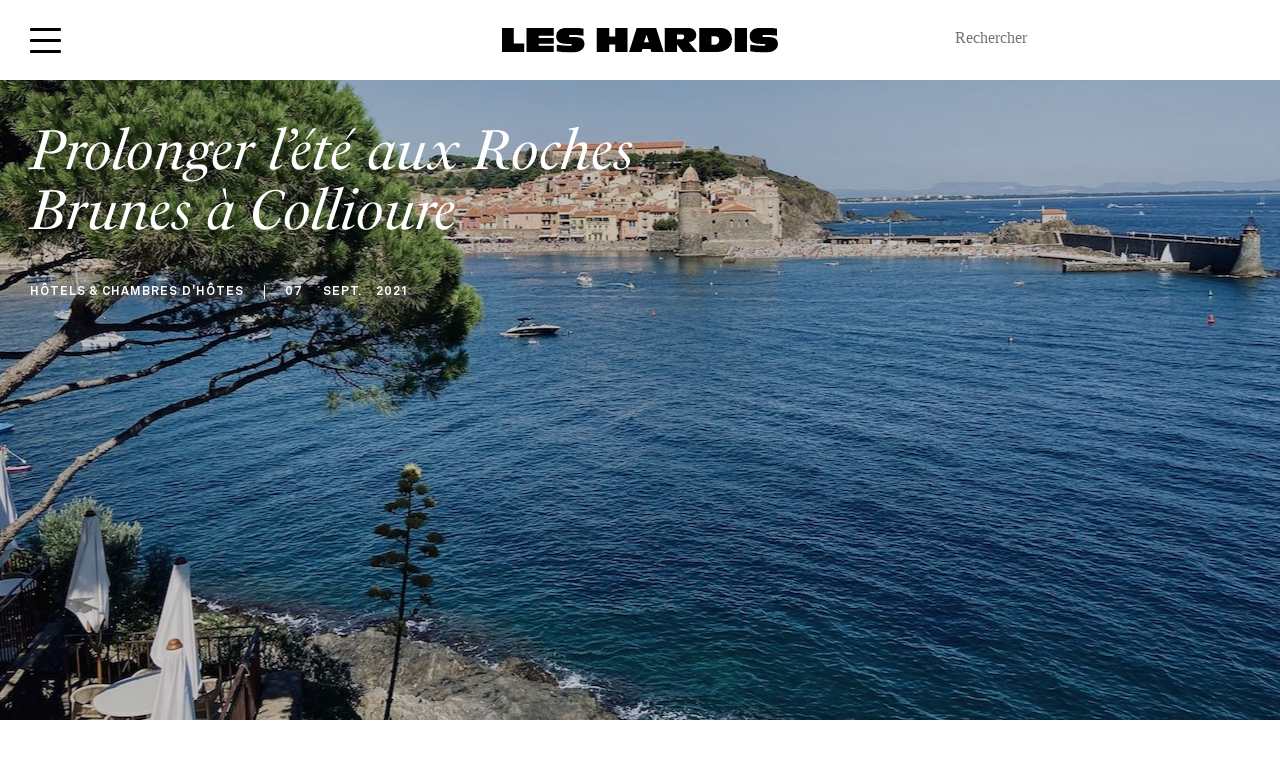

--- FILE ---
content_type: text/html; charset=UTF-8
request_url: https://www.leshardis.com/2021/09/hotel-les-roches-brunes-collioure/
body_size: 32307
content:
<!DOCTYPE html>
<!--[if IE ]>
<html class="ie layout-default-html page-home-html"  lang="fr-FR"  dir="ltr">
<![endif]-->
<!--[if !(IE)]><! -->
<html  lang="fr-FR" dir="ltr" class="layout-default-html page-home-html">
<!--<![endif]-->
<head><meta charset="UTF-8"><script>if(navigator.userAgent.match(/MSIE|Internet Explorer/i)||navigator.userAgent.match(/Trident\/7\..*?rv:11/i)){var href=document.location.href;if(!href.match(/[?&]nowprocket/)){if(href.indexOf("?")==-1){if(href.indexOf("#")==-1){document.location.href=href+"?nowprocket=1"}else{document.location.href=href.replace("#","?nowprocket=1#")}}else{if(href.indexOf("#")==-1){document.location.href=href+"&nowprocket=1"}else{document.location.href=href.replace("#","&nowprocket=1#")}}}}</script><script>(()=>{class RocketLazyLoadScripts{constructor(){this.v="1.2.6",this.triggerEvents=["keydown","mousedown","mousemove","touchmove","touchstart","touchend","wheel"],this.userEventHandler=this.t.bind(this),this.touchStartHandler=this.i.bind(this),this.touchMoveHandler=this.o.bind(this),this.touchEndHandler=this.h.bind(this),this.clickHandler=this.u.bind(this),this.interceptedClicks=[],this.interceptedClickListeners=[],this.l(this),window.addEventListener("pageshow",(t=>{this.persisted=t.persisted,this.everythingLoaded&&this.m()})),this.CSPIssue=sessionStorage.getItem("rocketCSPIssue"),document.addEventListener("securitypolicyviolation",(t=>{this.CSPIssue||"script-src-elem"!==t.violatedDirective||"data"!==t.blockedURI||(this.CSPIssue=!0,sessionStorage.setItem("rocketCSPIssue",!0))})),document.addEventListener("DOMContentLoaded",(()=>{this.k()})),this.delayedScripts={normal:[],async:[],defer:[]},this.trash=[],this.allJQueries=[]}p(t){document.hidden?t.t():(this.triggerEvents.forEach((e=>window.addEventListener(e,t.userEventHandler,{passive:!0}))),window.addEventListener("touchstart",t.touchStartHandler,{passive:!0}),window.addEventListener("mousedown",t.touchStartHandler),document.addEventListener("visibilitychange",t.userEventHandler))}_(){this.triggerEvents.forEach((t=>window.removeEventListener(t,this.userEventHandler,{passive:!0}))),document.removeEventListener("visibilitychange",this.userEventHandler)}i(t){"HTML"!==t.target.tagName&&(window.addEventListener("touchend",this.touchEndHandler),window.addEventListener("mouseup",this.touchEndHandler),window.addEventListener("touchmove",this.touchMoveHandler,{passive:!0}),window.addEventListener("mousemove",this.touchMoveHandler),t.target.addEventListener("click",this.clickHandler),this.L(t.target,!0),this.S(t.target,"onclick","rocket-onclick"),this.C())}o(t){window.removeEventListener("touchend",this.touchEndHandler),window.removeEventListener("mouseup",this.touchEndHandler),window.removeEventListener("touchmove",this.touchMoveHandler,{passive:!0}),window.removeEventListener("mousemove",this.touchMoveHandler),t.target.removeEventListener("click",this.clickHandler),this.L(t.target,!1),this.S(t.target,"rocket-onclick","onclick"),this.M()}h(){window.removeEventListener("touchend",this.touchEndHandler),window.removeEventListener("mouseup",this.touchEndHandler),window.removeEventListener("touchmove",this.touchMoveHandler,{passive:!0}),window.removeEventListener("mousemove",this.touchMoveHandler)}u(t){t.target.removeEventListener("click",this.clickHandler),this.L(t.target,!1),this.S(t.target,"rocket-onclick","onclick"),this.interceptedClicks.push(t),t.preventDefault(),t.stopPropagation(),t.stopImmediatePropagation(),this.M()}O(){window.removeEventListener("touchstart",this.touchStartHandler,{passive:!0}),window.removeEventListener("mousedown",this.touchStartHandler),this.interceptedClicks.forEach((t=>{t.target.dispatchEvent(new MouseEvent("click",{view:t.view,bubbles:!0,cancelable:!0}))}))}l(t){EventTarget.prototype.addEventListenerWPRocketBase=EventTarget.prototype.addEventListener,EventTarget.prototype.addEventListener=function(e,i,o){"click"!==e||t.windowLoaded||i===t.clickHandler||t.interceptedClickListeners.push({target:this,func:i,options:o}),(this||window).addEventListenerWPRocketBase(e,i,o)}}L(t,e){this.interceptedClickListeners.forEach((i=>{i.target===t&&(e?t.removeEventListener("click",i.func,i.options):t.addEventListener("click",i.func,i.options))})),t.parentNode!==document.documentElement&&this.L(t.parentNode,e)}D(){return new Promise((t=>{this.P?this.M=t:t()}))}C(){this.P=!0}M(){this.P=!1}S(t,e,i){t.hasAttribute&&t.hasAttribute(e)&&(event.target.setAttribute(i,event.target.getAttribute(e)),event.target.removeAttribute(e))}t(){this._(this),"loading"===document.readyState?document.addEventListener("DOMContentLoaded",this.R.bind(this)):this.R()}k(){let t=[];document.querySelectorAll("script[type=rocketlazyloadscript][data-rocket-src]").forEach((e=>{let i=e.getAttribute("data-rocket-src");if(i&&!i.startsWith("data:")){0===i.indexOf("//")&&(i=location.protocol+i);try{const o=new URL(i).origin;o!==location.origin&&t.push({src:o,crossOrigin:e.crossOrigin||"module"===e.getAttribute("data-rocket-type")})}catch(t){}}})),t=[...new Map(t.map((t=>[JSON.stringify(t),t]))).values()],this.T(t,"preconnect")}async R(){this.lastBreath=Date.now(),this.j(this),this.F(this),this.I(),this.W(),this.q(),await this.A(this.delayedScripts.normal),await this.A(this.delayedScripts.defer),await this.A(this.delayedScripts.async);try{await this.U(),await this.H(this),await this.J()}catch(t){console.error(t)}window.dispatchEvent(new Event("rocket-allScriptsLoaded")),this.everythingLoaded=!0,this.D().then((()=>{this.O()})),this.N()}W(){document.querySelectorAll("script[type=rocketlazyloadscript]").forEach((t=>{t.hasAttribute("data-rocket-src")?t.hasAttribute("async")&&!1!==t.async?this.delayedScripts.async.push(t):t.hasAttribute("defer")&&!1!==t.defer||"module"===t.getAttribute("data-rocket-type")?this.delayedScripts.defer.push(t):this.delayedScripts.normal.push(t):this.delayedScripts.normal.push(t)}))}async B(t){if(await this.G(),!0!==t.noModule||!("noModule"in HTMLScriptElement.prototype))return new Promise((e=>{let i;function o(){(i||t).setAttribute("data-rocket-status","executed"),e()}try{if(navigator.userAgent.indexOf("Firefox/")>0||""===navigator.vendor||this.CSPIssue)i=document.createElement("script"),[...t.attributes].forEach((t=>{let e=t.nodeName;"type"!==e&&("data-rocket-type"===e&&(e="type"),"data-rocket-src"===e&&(e="src"),i.setAttribute(e,t.nodeValue))})),t.text&&(i.text=t.text),i.hasAttribute("src")?(i.addEventListener("load",o),i.addEventListener("error",(function(){i.setAttribute("data-rocket-status","failed-network"),e()})),setTimeout((()=>{i.isConnected||e()}),1)):(i.text=t.text,o()),t.parentNode.replaceChild(i,t);else{const i=t.getAttribute("data-rocket-type"),s=t.getAttribute("data-rocket-src");i?(t.type=i,t.removeAttribute("data-rocket-type")):t.removeAttribute("type"),t.addEventListener("load",o),t.addEventListener("error",(i=>{this.CSPIssue&&i.target.src.startsWith("data:")?(console.log("WPRocket: data-uri blocked by CSP -> fallback"),t.removeAttribute("src"),this.B(t).then(e)):(t.setAttribute("data-rocket-status","failed-network"),e())})),s?(t.removeAttribute("data-rocket-src"),t.src=s):t.src="data:text/javascript;base64,"+window.btoa(unescape(encodeURIComponent(t.text)))}}catch(i){t.setAttribute("data-rocket-status","failed-transform"),e()}}));t.setAttribute("data-rocket-status","skipped")}async A(t){const e=t.shift();return e&&e.isConnected?(await this.B(e),this.A(t)):Promise.resolve()}q(){this.T([...this.delayedScripts.normal,...this.delayedScripts.defer,...this.delayedScripts.async],"preload")}T(t,e){var i=document.createDocumentFragment();t.forEach((t=>{const o=t.getAttribute&&t.getAttribute("data-rocket-src")||t.src;if(o&&!o.startsWith("data:")){const s=document.createElement("link");s.href=o,s.rel=e,"preconnect"!==e&&(s.as="script"),t.getAttribute&&"module"===t.getAttribute("data-rocket-type")&&(s.crossOrigin=!0),t.crossOrigin&&(s.crossOrigin=t.crossOrigin),t.integrity&&(s.integrity=t.integrity),i.appendChild(s),this.trash.push(s)}})),document.head.appendChild(i)}j(t){let e={};function i(i,o){return e[o].eventsToRewrite.indexOf(i)>=0&&!t.everythingLoaded?"rocket-"+i:i}function o(t,o){!function(t){e[t]||(e[t]={originalFunctions:{add:t.addEventListener,remove:t.removeEventListener},eventsToRewrite:[]},t.addEventListener=function(){arguments[0]=i(arguments[0],t),e[t].originalFunctions.add.apply(t,arguments)},t.removeEventListener=function(){arguments[0]=i(arguments[0],t),e[t].originalFunctions.remove.apply(t,arguments)})}(t),e[t].eventsToRewrite.push(o)}function s(e,i){let o=e[i];e[i]=null,Object.defineProperty(e,i,{get:()=>o||function(){},set(s){t.everythingLoaded?o=s:e["rocket"+i]=o=s}})}o(document,"DOMContentLoaded"),o(window,"DOMContentLoaded"),o(window,"load"),o(window,"pageshow"),o(document,"readystatechange"),s(document,"onreadystatechange"),s(window,"onload"),s(window,"onpageshow");try{Object.defineProperty(document,"readyState",{get:()=>t.rocketReadyState,set(e){t.rocketReadyState=e},configurable:!0}),document.readyState="loading"}catch(t){console.log("WPRocket DJE readyState conflict, bypassing")}}F(t){let e;function i(e){return t.everythingLoaded?e:e.split(" ").map((t=>"load"===t||0===t.indexOf("load.")?"rocket-jquery-load":t)).join(" ")}function o(o){function s(t){const e=o.fn[t];o.fn[t]=o.fn.init.prototype[t]=function(){return this[0]===window&&("string"==typeof arguments[0]||arguments[0]instanceof String?arguments[0]=i(arguments[0]):"object"==typeof arguments[0]&&Object.keys(arguments[0]).forEach((t=>{const e=arguments[0][t];delete arguments[0][t],arguments[0][i(t)]=e}))),e.apply(this,arguments),this}}o&&o.fn&&!t.allJQueries.includes(o)&&(o.fn.ready=o.fn.init.prototype.ready=function(e){return t.domReadyFired?e.bind(document)(o):document.addEventListener("rocket-DOMContentLoaded",(()=>e.bind(document)(o))),o([])},s("on"),s("one"),t.allJQueries.push(o)),e=o}o(window.jQuery),Object.defineProperty(window,"jQuery",{get:()=>e,set(t){o(t)}})}async H(t){const e=document.querySelector("script[data-webpack]");e&&(await async function(){return new Promise((t=>{e.addEventListener("load",t),e.addEventListener("error",t)}))}(),await t.K(),await t.H(t))}async U(){this.domReadyFired=!0;try{document.readyState="interactive"}catch(t){}await this.G(),document.dispatchEvent(new Event("rocket-readystatechange")),await this.G(),document.rocketonreadystatechange&&document.rocketonreadystatechange(),await this.G(),document.dispatchEvent(new Event("rocket-DOMContentLoaded")),await this.G(),window.dispatchEvent(new Event("rocket-DOMContentLoaded"))}async J(){try{document.readyState="complete"}catch(t){}await this.G(),document.dispatchEvent(new Event("rocket-readystatechange")),await this.G(),document.rocketonreadystatechange&&document.rocketonreadystatechange(),await this.G(),window.dispatchEvent(new Event("rocket-load")),await this.G(),window.rocketonload&&window.rocketonload(),await this.G(),this.allJQueries.forEach((t=>t(window).trigger("rocket-jquery-load"))),await this.G();const t=new Event("rocket-pageshow");t.persisted=this.persisted,window.dispatchEvent(t),await this.G(),window.rocketonpageshow&&window.rocketonpageshow({persisted:this.persisted}),this.windowLoaded=!0}m(){document.onreadystatechange&&document.onreadystatechange(),window.onload&&window.onload(),window.onpageshow&&window.onpageshow({persisted:this.persisted})}I(){const t=new Map;document.write=document.writeln=function(e){const i=document.currentScript;i||console.error("WPRocket unable to document.write this: "+e);const o=document.createRange(),s=i.parentElement;let n=t.get(i);void 0===n&&(n=i.nextSibling,t.set(i,n));const c=document.createDocumentFragment();o.setStart(c,0),c.appendChild(o.createContextualFragment(e)),s.insertBefore(c,n)}}async G(){Date.now()-this.lastBreath>45&&(await this.K(),this.lastBreath=Date.now())}async K(){return document.hidden?new Promise((t=>setTimeout(t))):new Promise((t=>requestAnimationFrame(t)))}N(){this.trash.forEach((t=>t.remove()))}static run(){const t=new RocketLazyLoadScripts;t.p(t)}}RocketLazyLoadScripts.run()})();</script>
    <style>
        html {
            visibility: hidden;
            opacity: 0;
        }
    </style>
    <script type="rocketlazyloadscript">
        var ouragan_timer = Date.now();
    </script>
    
    <meta name="viewport" content="initial-scale=1.0,minimum-scale=1.0,maximum-scale=1.0,user-scalable=no,width=device-width,height=device-height,shrink-to-fit=no">
    <meta http-equiv="X-UA-Compatible" content="IE=edge">
    <meta name="google" content="notranslate">
    <!--[if (IEMobile)]>
    <meta http-equiv="cleartype" content="on">
    <![endif]-->
    <meta name='robots' content='index, follow, max-image-preview:large, max-snippet:-1, max-video-preview:-1' />

<!-- Google Tag Manager for WordPress by gtm4wp.com -->
<script data-cfasync="false" data-pagespeed-no-defer>
	var gtm4wp_datalayer_name = "dataLayer";
	var dataLayer = dataLayer || [];
</script>
<!-- End Google Tag Manager for WordPress by gtm4wp.com -->
	<!-- This site is optimized with the Yoast SEO plugin v23.4 - https://yoast.com/wordpress/plugins/seo/ -->
	<meta name="description" content="On a testé pour vous les Roches Brunes, le tout nouvel hôtel de Collioure. La grande bleue, de belles chambres et de bonnes assiettes !" />
	<link rel="canonical" href="https://www.leshardis.com/2021/09/hotel-les-roches-brunes-collioure/" />
	<meta property="og:locale" content="fr_FR" />
	<meta property="og:type" content="article" />
	<meta property="og:title" content="Prolonger l’été aux Roches Brunes à Collioure | Les Hardis" />
	<meta property="og:description" content="On a testé pour vous les Roches Brunes, le tout nouvel hôtel de Collioure. La grande bleue, de belles chambres et de bonnes assiettes !" />
	<meta property="og:url" content="https://www.leshardis.com/2021/09/hotel-les-roches-brunes-collioure/" />
	<meta property="og:site_name" content="Les Hardis" />
	<meta property="article:published_time" content="2021-09-07T06:00:33+00:00" />
	<meta property="article:modified_time" content="2022-10-03T19:54:04+00:00" />
	<meta property="og:image" content="https://www.leshardis.com/wp-content/uploads/2021/09/Roches-brunes-collioure-les-hardis-UNE.jpeg" />
	<meta property="og:image:width" content="1445" />
	<meta property="og:image:height" content="913" />
	<meta property="og:image:type" content="image/jpeg" />
	<meta name="author" content="Grégoire Boulant" />
	<meta name="twitter:label1" content="Écrit par" />
	<meta name="twitter:data1" content="Grégoire Boulant" />
	<meta name="twitter:label2" content="Durée de lecture estimée" />
	<meta name="twitter:data2" content="6 minutes" />
	<script type="application/ld+json" class="yoast-schema-graph">{"@context":"https://schema.org","@graph":[{"@type":"WebPage","@id":"https://www.leshardis.com/2021/09/hotel-les-roches-brunes-collioure/","url":"https://www.leshardis.com/2021/09/hotel-les-roches-brunes-collioure/","name":"Prolonger l’été aux Roches Brunes à Collioure | Les Hardis","isPartOf":{"@id":"https://www.leshardis.com/#website"},"primaryImageOfPage":{"@id":"https://www.leshardis.com/2021/09/hotel-les-roches-brunes-collioure/#primaryimage"},"image":{"@id":"https://www.leshardis.com/2021/09/hotel-les-roches-brunes-collioure/#primaryimage"},"thumbnailUrl":"https://www.leshardis.com/wp-content/uploads/2021/09/Roches-brunes-collioure-les-hardis-UNE.jpeg","datePublished":"2021-09-07T06:00:33+00:00","dateModified":"2022-10-03T19:54:04+00:00","author":{"@id":"https://www.leshardis.com/#/schema/person/8a7e501f54f91a41d981995d4cbdad34"},"description":"On a testé pour vous les Roches Brunes, le tout nouvel hôtel de Collioure. La grande bleue, de belles chambres et de bonnes assiettes !","inLanguage":"fr-FR","potentialAction":[{"@type":"ReadAction","target":["https://www.leshardis.com/2021/09/hotel-les-roches-brunes-collioure/"]}]},{"@type":"ImageObject","inLanguage":"fr-FR","@id":"https://www.leshardis.com/2021/09/hotel-les-roches-brunes-collioure/#primaryimage","url":"https://www.leshardis.com/wp-content/uploads/2021/09/Roches-brunes-collioure-les-hardis-UNE.jpeg","contentUrl":"https://www.leshardis.com/wp-content/uploads/2021/09/Roches-brunes-collioure-les-hardis-UNE.jpeg","width":1445,"height":913,"caption":"Roches-brunes-collioure-les-hardis-UNE"},{"@type":"WebSite","@id":"https://www.leshardis.com/#website","url":"https://www.leshardis.com/","name":"Les Hardis","description":"","potentialAction":[{"@type":"SearchAction","target":{"@type":"EntryPoint","urlTemplate":"https://www.leshardis.com/?s={search_term_string}"},"query-input":{"@type":"PropertyValueSpecification","valueRequired":true,"valueName":"search_term_string"}}],"inLanguage":"fr-FR"},{"@type":"Person","@id":"https://www.leshardis.com/#/schema/person/8a7e501f54f91a41d981995d4cbdad34","name":"Grégoire Boulant","image":{"@type":"ImageObject","inLanguage":"fr-FR","@id":"https://www.leshardis.com/#/schema/person/image/","url":"https://secure.gravatar.com/avatar/ce1a7f4e4f1e8219a65862045f06d2da?s=96&d=mm&r=g","contentUrl":"https://secure.gravatar.com/avatar/ce1a7f4e4f1e8219a65862045f06d2da?s=96&d=mm&r=g","caption":"Grégoire Boulant"},"description":"Lyonnais de cœur, Parisien d'adoption, Grégoire aime les beaux endroits, les surprises, les parenthèses, les paradoxes, les pauses, la nature, les spectacles, la poésie du quotidien, l'extraordinaire ordinaire. Marketeur, entrepreneur et créatif, il aurait rêvé (dans une autre vie ?) être nez, designer, boulanger ou typographe. Epicurien, amoureux des mots et de l'image, Grégoire est mordu d'hôtellerie. Il aime s'échapper dans de nouveaux lieux qui rythment ses vacances et incarnent ses week-ends les plus chanceux. Il aime partager ses découvertes et faire l'éloge de cette hospitalité qui le passionne. Une hospitalité d'émotion, curieuse et singulière.","url":"https://www.leshardis.com/author/gregoire-boulant/"}]}</script>
	<!-- / Yoast SEO plugin. -->


<link rel='dns-prefetch' href='//cdn.jsdelivr.net' />
<link rel='dns-prefetch' href='//www.googletagmanager.com' />
<link rel='dns-prefetch' href='//use.typekit.net' />
<link rel='dns-prefetch' href='//fonts.gstatic.com' />

<link rel='stylesheet' id='sbi_styles-css' href='https://www.leshardis.com/wp-content/cache/background-css/www.leshardis.com/wp-content/plugins/instagram-feed/css/sbi-styles.min.css?ver=6.5.0&wpr_t=1769589352' type='text/css' media='all' />
<style id='wp-emoji-styles-inline-css' type='text/css'>

	img.wp-smiley, img.emoji {
		display: inline !important;
		border: none !important;
		box-shadow: none !important;
		height: 1em !important;
		width: 1em !important;
		margin: 0 0.07em !important;
		vertical-align: -0.1em !important;
		background: none !important;
		padding: 0 !important;
	}
</style>
<link rel='stylesheet' id='wp-block-library-css' href='https://www.leshardis.com/wp-includes/css/dist/block-library/style.min.css?ver=d9fd1a' type='text/css' media='all' />
<style id='affitravellers-gutenberg-affitravellers-gutenberg-style-inline-css' type='text/css'>
.wp-block-affitravellers-gutenberg-affitravellers-gutenberg{background-color:#21759b;color:#fff;padding:2px}

</style>
<style id='classic-theme-styles-inline-css' type='text/css'>
/*! This file is auto-generated */
.wp-block-button__link{color:#fff;background-color:#32373c;border-radius:9999px;box-shadow:none;text-decoration:none;padding:calc(.667em + 2px) calc(1.333em + 2px);font-size:1.125em}.wp-block-file__button{background:#32373c;color:#fff;text-decoration:none}
</style>
<style id='global-styles-inline-css' type='text/css'>
body{--wp--preset--color--black: #000000;--wp--preset--color--cyan-bluish-gray: #abb8c3;--wp--preset--color--white: #ffffff;--wp--preset--color--pale-pink: #f78da7;--wp--preset--color--vivid-red: #cf2e2e;--wp--preset--color--luminous-vivid-orange: #ff6900;--wp--preset--color--luminous-vivid-amber: #fcb900;--wp--preset--color--light-green-cyan: #7bdcb5;--wp--preset--color--vivid-green-cyan: #00d084;--wp--preset--color--pale-cyan-blue: #8ed1fc;--wp--preset--color--vivid-cyan-blue: #0693e3;--wp--preset--color--vivid-purple: #9b51e0;--wp--preset--gradient--vivid-cyan-blue-to-vivid-purple: linear-gradient(135deg,rgba(6,147,227,1) 0%,rgb(155,81,224) 100%);--wp--preset--gradient--light-green-cyan-to-vivid-green-cyan: linear-gradient(135deg,rgb(122,220,180) 0%,rgb(0,208,130) 100%);--wp--preset--gradient--luminous-vivid-amber-to-luminous-vivid-orange: linear-gradient(135deg,rgba(252,185,0,1) 0%,rgba(255,105,0,1) 100%);--wp--preset--gradient--luminous-vivid-orange-to-vivid-red: linear-gradient(135deg,rgba(255,105,0,1) 0%,rgb(207,46,46) 100%);--wp--preset--gradient--very-light-gray-to-cyan-bluish-gray: linear-gradient(135deg,rgb(238,238,238) 0%,rgb(169,184,195) 100%);--wp--preset--gradient--cool-to-warm-spectrum: linear-gradient(135deg,rgb(74,234,220) 0%,rgb(151,120,209) 20%,rgb(207,42,186) 40%,rgb(238,44,130) 60%,rgb(251,105,98) 80%,rgb(254,248,76) 100%);--wp--preset--gradient--blush-light-purple: linear-gradient(135deg,rgb(255,206,236) 0%,rgb(152,150,240) 100%);--wp--preset--gradient--blush-bordeaux: linear-gradient(135deg,rgb(254,205,165) 0%,rgb(254,45,45) 50%,rgb(107,0,62) 100%);--wp--preset--gradient--luminous-dusk: linear-gradient(135deg,rgb(255,203,112) 0%,rgb(199,81,192) 50%,rgb(65,88,208) 100%);--wp--preset--gradient--pale-ocean: linear-gradient(135deg,rgb(255,245,203) 0%,rgb(182,227,212) 50%,rgb(51,167,181) 100%);--wp--preset--gradient--electric-grass: linear-gradient(135deg,rgb(202,248,128) 0%,rgb(113,206,126) 100%);--wp--preset--gradient--midnight: linear-gradient(135deg,rgb(2,3,129) 0%,rgb(40,116,252) 100%);--wp--preset--font-size--small: 13px;--wp--preset--font-size--medium: 20px;--wp--preset--font-size--large: 36px;--wp--preset--font-size--x-large: 42px;--wp--preset--font-family--inter: "Inter", sans-serif;--wp--preset--font-family--cardo: Cardo;--wp--preset--spacing--20: 0.44rem;--wp--preset--spacing--30: 0.67rem;--wp--preset--spacing--40: 1rem;--wp--preset--spacing--50: 1.5rem;--wp--preset--spacing--60: 2.25rem;--wp--preset--spacing--70: 3.38rem;--wp--preset--spacing--80: 5.06rem;--wp--preset--shadow--natural: 6px 6px 9px rgba(0, 0, 0, 0.2);--wp--preset--shadow--deep: 12px 12px 50px rgba(0, 0, 0, 0.4);--wp--preset--shadow--sharp: 6px 6px 0px rgba(0, 0, 0, 0.2);--wp--preset--shadow--outlined: 6px 6px 0px -3px rgba(255, 255, 255, 1), 6px 6px rgba(0, 0, 0, 1);--wp--preset--shadow--crisp: 6px 6px 0px rgba(0, 0, 0, 1);}:where(.is-layout-flex){gap: 0.5em;}:where(.is-layout-grid){gap: 0.5em;}body .is-layout-flex{display: flex;}body .is-layout-flex{flex-wrap: wrap;align-items: center;}body .is-layout-flex > *{margin: 0;}body .is-layout-grid{display: grid;}body .is-layout-grid > *{margin: 0;}:where(.wp-block-columns.is-layout-flex){gap: 2em;}:where(.wp-block-columns.is-layout-grid){gap: 2em;}:where(.wp-block-post-template.is-layout-flex){gap: 1.25em;}:where(.wp-block-post-template.is-layout-grid){gap: 1.25em;}.has-black-color{color: var(--wp--preset--color--black) !important;}.has-cyan-bluish-gray-color{color: var(--wp--preset--color--cyan-bluish-gray) !important;}.has-white-color{color: var(--wp--preset--color--white) !important;}.has-pale-pink-color{color: var(--wp--preset--color--pale-pink) !important;}.has-vivid-red-color{color: var(--wp--preset--color--vivid-red) !important;}.has-luminous-vivid-orange-color{color: var(--wp--preset--color--luminous-vivid-orange) !important;}.has-luminous-vivid-amber-color{color: var(--wp--preset--color--luminous-vivid-amber) !important;}.has-light-green-cyan-color{color: var(--wp--preset--color--light-green-cyan) !important;}.has-vivid-green-cyan-color{color: var(--wp--preset--color--vivid-green-cyan) !important;}.has-pale-cyan-blue-color{color: var(--wp--preset--color--pale-cyan-blue) !important;}.has-vivid-cyan-blue-color{color: var(--wp--preset--color--vivid-cyan-blue) !important;}.has-vivid-purple-color{color: var(--wp--preset--color--vivid-purple) !important;}.has-black-background-color{background-color: var(--wp--preset--color--black) !important;}.has-cyan-bluish-gray-background-color{background-color: var(--wp--preset--color--cyan-bluish-gray) !important;}.has-white-background-color{background-color: var(--wp--preset--color--white) !important;}.has-pale-pink-background-color{background-color: var(--wp--preset--color--pale-pink) !important;}.has-vivid-red-background-color{background-color: var(--wp--preset--color--vivid-red) !important;}.has-luminous-vivid-orange-background-color{background-color: var(--wp--preset--color--luminous-vivid-orange) !important;}.has-luminous-vivid-amber-background-color{background-color: var(--wp--preset--color--luminous-vivid-amber) !important;}.has-light-green-cyan-background-color{background-color: var(--wp--preset--color--light-green-cyan) !important;}.has-vivid-green-cyan-background-color{background-color: var(--wp--preset--color--vivid-green-cyan) !important;}.has-pale-cyan-blue-background-color{background-color: var(--wp--preset--color--pale-cyan-blue) !important;}.has-vivid-cyan-blue-background-color{background-color: var(--wp--preset--color--vivid-cyan-blue) !important;}.has-vivid-purple-background-color{background-color: var(--wp--preset--color--vivid-purple) !important;}.has-black-border-color{border-color: var(--wp--preset--color--black) !important;}.has-cyan-bluish-gray-border-color{border-color: var(--wp--preset--color--cyan-bluish-gray) !important;}.has-white-border-color{border-color: var(--wp--preset--color--white) !important;}.has-pale-pink-border-color{border-color: var(--wp--preset--color--pale-pink) !important;}.has-vivid-red-border-color{border-color: var(--wp--preset--color--vivid-red) !important;}.has-luminous-vivid-orange-border-color{border-color: var(--wp--preset--color--luminous-vivid-orange) !important;}.has-luminous-vivid-amber-border-color{border-color: var(--wp--preset--color--luminous-vivid-amber) !important;}.has-light-green-cyan-border-color{border-color: var(--wp--preset--color--light-green-cyan) !important;}.has-vivid-green-cyan-border-color{border-color: var(--wp--preset--color--vivid-green-cyan) !important;}.has-pale-cyan-blue-border-color{border-color: var(--wp--preset--color--pale-cyan-blue) !important;}.has-vivid-cyan-blue-border-color{border-color: var(--wp--preset--color--vivid-cyan-blue) !important;}.has-vivid-purple-border-color{border-color: var(--wp--preset--color--vivid-purple) !important;}.has-vivid-cyan-blue-to-vivid-purple-gradient-background{background: var(--wp--preset--gradient--vivid-cyan-blue-to-vivid-purple) !important;}.has-light-green-cyan-to-vivid-green-cyan-gradient-background{background: var(--wp--preset--gradient--light-green-cyan-to-vivid-green-cyan) !important;}.has-luminous-vivid-amber-to-luminous-vivid-orange-gradient-background{background: var(--wp--preset--gradient--luminous-vivid-amber-to-luminous-vivid-orange) !important;}.has-luminous-vivid-orange-to-vivid-red-gradient-background{background: var(--wp--preset--gradient--luminous-vivid-orange-to-vivid-red) !important;}.has-very-light-gray-to-cyan-bluish-gray-gradient-background{background: var(--wp--preset--gradient--very-light-gray-to-cyan-bluish-gray) !important;}.has-cool-to-warm-spectrum-gradient-background{background: var(--wp--preset--gradient--cool-to-warm-spectrum) !important;}.has-blush-light-purple-gradient-background{background: var(--wp--preset--gradient--blush-light-purple) !important;}.has-blush-bordeaux-gradient-background{background: var(--wp--preset--gradient--blush-bordeaux) !important;}.has-luminous-dusk-gradient-background{background: var(--wp--preset--gradient--luminous-dusk) !important;}.has-pale-ocean-gradient-background{background: var(--wp--preset--gradient--pale-ocean) !important;}.has-electric-grass-gradient-background{background: var(--wp--preset--gradient--electric-grass) !important;}.has-midnight-gradient-background{background: var(--wp--preset--gradient--midnight) !important;}.has-small-font-size{font-size: var(--wp--preset--font-size--small) !important;}.has-medium-font-size{font-size: var(--wp--preset--font-size--medium) !important;}.has-large-font-size{font-size: var(--wp--preset--font-size--large) !important;}.has-x-large-font-size{font-size: var(--wp--preset--font-size--x-large) !important;}
.wp-block-navigation a:where(:not(.wp-element-button)){color: inherit;}
:where(.wp-block-post-template.is-layout-flex){gap: 1.25em;}:where(.wp-block-post-template.is-layout-grid){gap: 1.25em;}
:where(.wp-block-columns.is-layout-flex){gap: 2em;}:where(.wp-block-columns.is-layout-grid){gap: 2em;}
.wp-block-pullquote{font-size: 1.5em;line-height: 1.6;}
</style>
<link data-minify="1" rel='stylesheet' id='affitravellers-css' href='https://www.leshardis.com/wp-content/cache/min/1/wp-content/plugins/affitravellers/public/css/affitravellers-public.css?ver=1769088066' type='text/css' media='all' />
<link rel='stylesheet' id='cookie-notice-front-css' href='https://www.leshardis.com/wp-content/plugins/cookie-notice/css/front.min.css?ver=2.4.18' type='text/css' media='all' />
<link data-minify="1" rel='stylesheet' id='customstyle-css' href='https://www.leshardis.com/wp-content/cache/min/1/wp-content/plugins/custom-users-order/css/customdisplay.css?ver=1769088066' type='text/css' media='all' />
<link data-minify="1" rel='stylesheet' id='woocommerce-layout-css' href='https://www.leshardis.com/wp-content/cache/min/1/wp-content/plugins/woocommerce/assets/css/woocommerce-layout.css?ver=1769088066' type='text/css' media='all' />
<link data-minify="1" rel='stylesheet' id='woocommerce-smallscreen-css' href='https://www.leshardis.com/wp-content/cache/min/1/wp-content/plugins/woocommerce/assets/css/woocommerce-smallscreen.css?ver=1769088066' type='text/css' media='only screen and (max-width: 768px)' />
<link data-minify="1" rel='stylesheet' id='woocommerce-general-css' href='https://www.leshardis.com/wp-content/cache/background-css/www.leshardis.com/wp-content/cache/min/1/wp-content/plugins/woocommerce/assets/css/woocommerce.css?ver=1769088066&wpr_t=1769589352' type='text/css' media='all' />
<style id='woocommerce-inline-inline-css' type='text/css'>
.woocommerce form .form-row .required { visibility: visible; }
</style>
<link rel='stylesheet' id='lhs-main-css-css' href='https://www.leshardis.com/wp-content/cache/background-css/www.leshardis.com/wp-content/themes/les-hardis/assets/css/main.css?ver=d9fd1a&wpr_t=1769589352' type='text/css' media='not print' />
<link rel='stylesheet' id='lhs-style-css-css' href='https://www.leshardis.com/wp-content/themes/les-hardis/style.css?ver=d9fd1a' type='text/css' media='not print' />
<link data-minify="1" rel='stylesheet' id='wp_mailjet_form_builder_widget-widget-front-styles-css' href='https://www.leshardis.com/wp-content/cache/min/1/wp-content/plugins/mailjet-for-wordpress/src/widgetformbuilder/css/front-widget.css?ver=1769088066' type='text/css' media='all' />
<link data-minify="1" rel='stylesheet' id='slb_core-css' href='https://www.leshardis.com/wp-content/cache/min/1/wp-content/plugins/simple-lightbox/client/css/app.css?ver=1769088066' type='text/css' media='all' />
<style id='rocket-lazyload-inline-css' type='text/css'>
.rll-youtube-player{position:relative;padding-bottom:56.23%;height:0;overflow:hidden;max-width:100%;}.rll-youtube-player:focus-within{outline: 2px solid currentColor;outline-offset: 5px;}.rll-youtube-player iframe{position:absolute;top:0;left:0;width:100%;height:100%;z-index:100;background:0 0}.rll-youtube-player img{bottom:0;display:block;left:0;margin:auto;max-width:100%;width:100%;position:absolute;right:0;top:0;border:none;height:auto;-webkit-transition:.4s all;-moz-transition:.4s all;transition:.4s all}.rll-youtube-player img:hover{-webkit-filter:brightness(75%)}.rll-youtube-player .play{height:100%;width:100%;left:0;top:0;position:absolute;background:var(--wpr-bg-dad06864-204d-4d34-b413-0af44952a867) no-repeat center;background-color: transparent !important;cursor:pointer;border:none;}
</style>
<script type="text/javascript" src="https://www.leshardis.com/wp-includes/js/jquery/jquery.min.js?ver=3.7.1" id="jquery-core-js" defer></script>
<script type="text/javascript" src="https://www.leshardis.com/wp-includes/js/jquery/jquery-migrate.min.js?ver=3.4.1" id="jquery-migrate-js" defer></script>
<script type="rocketlazyloadscript" data-minify="1" data-rocket-type="text/javascript" data-rocket-src="https://www.leshardis.com/wp-content/cache/min/1/wp-content/plugins/affitravellers/public/js/affitravellers-public.js?ver=1769088066" id="affitravellers-js" defer></script>
<script type="rocketlazyloadscript" data-rocket-type="text/javascript" id="cookie-notice-front-js-before">
/* <![CDATA[ */
var cnArgs = {"ajaxUrl":"https:\/\/www.leshardis.com\/wp-admin\/admin-ajax.php","nonce":"e67f952f27","hideEffect":"fade","position":"bottom","onScroll":false,"onScrollOffset":100,"onClick":false,"cookieName":"cookie_notice_accepted","cookieTime":2592000,"cookieTimeRejected":2592000,"globalCookie":false,"redirection":false,"cache":true,"revokeCookies":false,"revokeCookiesOpt":"automatic"};
/* ]]> */
</script>
<script type="rocketlazyloadscript" data-rocket-type="text/javascript" data-rocket-src="https://www.leshardis.com/wp-content/plugins/cookie-notice/js/front.min.js?ver=2.4.18" id="cookie-notice-front-js" defer></script>
<script type="text/javascript" src="https://www.leshardis.com/wp-content/plugins/woocommerce/assets/js/jquery-blockui/jquery.blockUI.min.js?ver=2.7.0-wc.9.2.4" id="jquery-blockui-js" defer="defer" data-wp-strategy="defer"></script>
<script type="text/javascript" id="wc-add-to-cart-js-extra">
/* <![CDATA[ */
var wc_add_to_cart_params = {"ajax_url":"\/wp-admin\/admin-ajax.php","wc_ajax_url":"\/?wc-ajax=%%endpoint%%","i18n_view_cart":"Voir le panier","cart_url":"https:\/\/www.leshardis.com\/panier\/","is_cart":"","cart_redirect_after_add":"no"};
/* ]]> */
</script>
<script type="rocketlazyloadscript" data-rocket-type="text/javascript" data-rocket-src="https://www.leshardis.com/wp-content/plugins/woocommerce/assets/js/frontend/add-to-cart.min.js?ver=35680b" id="wc-add-to-cart-js" defer="defer" data-wp-strategy="defer"></script>
<script type="rocketlazyloadscript" data-rocket-type="text/javascript" data-rocket-src="https://www.leshardis.com/wp-content/plugins/woocommerce/assets/js/js-cookie/js.cookie.min.js?ver=2.1.4-wc.9.2.4" id="js-cookie-js" defer="defer" data-wp-strategy="defer"></script>
<script type="text/javascript" id="woocommerce-js-extra">
/* <![CDATA[ */
var woocommerce_params = {"ajax_url":"\/wp-admin\/admin-ajax.php","wc_ajax_url":"\/?wc-ajax=%%endpoint%%"};
/* ]]> */
</script>
<script type="rocketlazyloadscript" data-rocket-type="text/javascript" data-rocket-src="https://www.leshardis.com/wp-content/plugins/woocommerce/assets/js/frontend/woocommerce.min.js?ver=35680b" id="woocommerce-js" defer="defer" data-wp-strategy="defer"></script>
<script type="rocketlazyloadscript" data-minify="1" data-rocket-type="text/javascript" data-rocket-src="https://www.leshardis.com/wp-content/cache/min/1/wp-content/themes/les-hardis/assets/js/knockout.js?ver=1769088066" id="lhs-ko-js" defer></script>
<script type="rocketlazyloadscript" data-minify="1" data-rocket-type="text/javascript" data-rocket-src="https://www.leshardis.com/wp-content/cache/min/1/bootstrap.tagsinput/0.4.2/bootstrap-tagsinput.min.js?ver=1769088066" id="bootstrap.tagsinput-js" defer></script>
<script type="rocketlazyloadscript" data-minify="1" data-rocket-type="text/javascript" data-rocket-src="https://www.leshardis.com/wp-content/cache/min/1/wp-content/themes/les-hardis/assets/js/tagger.js?ver=1769088066" id="lhs-tagger-js-js" defer></script>
<script type="rocketlazyloadscript" data-minify="1" data-rocket-type="text/javascript" data-rocket-src="https://www.leshardis.com/wp-content/cache/min/1/wp-content/themes/les-hardis/assets/js/main.js?ver=1769088066" id="lhs-main-js-js" defer></script>
<script type="text/javascript" id="lhs-main-custom-js-js-extra">
/* <![CDATA[ */
var ajax_config = {"ajax_url":"https:\/\/www.leshardis.com\/wp-admin\/admin-ajax.php","submit_from_token":"My4xNi4xNTcuMTMw"};
/* ]]> */
</script>
<script type="rocketlazyloadscript" data-minify="1" data-rocket-type="text/javascript" data-rocket-src="https://www.leshardis.com/wp-content/cache/min/1/wp-content/themes/les-hardis/assets/js/main-custom.js?ver=1769088066" id="lhs-main-custom-js-js" defer></script>
<script type="text/javascript" id="lhs-front-page-articles-js-js-extra">
/* <![CDATA[ */
var ajax_config = {"ajax_url":"https:\/\/www.leshardis.com\/wp-admin\/admin-ajax.php","submit_from_token":"My4xNi4xNTcuMTMw"};
/* ]]> */
</script>
<script type="rocketlazyloadscript" data-minify="1" data-rocket-type="text/javascript" data-rocket-src="https://www.leshardis.com/wp-content/cache/min/1/wp-content/themes/les-hardis/assets/js/front-page-articles.js?ver=1769088066" id="lhs-front-page-articles-js-js" defer></script>
<script type="text/javascript" id="lhs-single-rolodex-articles-js-js-extra">
/* <![CDATA[ */
var ajax_config = {"ajax_url":"https:\/\/www.leshardis.com\/wp-admin\/admin-ajax.php","submit_from_token":"My4xNi4xNTcuMTMw"};
/* ]]> */
</script>
<script type="rocketlazyloadscript" data-minify="1" data-rocket-type="text/javascript" data-rocket-src="https://www.leshardis.com/wp-content/cache/min/1/wp-content/themes/les-hardis/assets/js/single-rolodex-box.js?ver=1769088066" id="lhs-single-rolodex-articles-js-js" defer></script>
<script type="text/javascript" id="lhs-advertise-banner-js-js-extra">
/* <![CDATA[ */
var ajax_config = {"ajax_url":"https:\/\/www.leshardis.com\/wp-admin\/admin-ajax.php","submit_from_token":"My4xNi4xNTcuMTMw"};
/* ]]> */
</script>
<script type="rocketlazyloadscript" data-minify="1" data-rocket-type="text/javascript" data-rocket-src="https://www.leshardis.com/wp-content/cache/min/1/wp-content/themes/les-hardis/assets/js/advertise-banner.js?ver=1769088066" id="lhs-advertise-banner-js-js" defer></script>

<!-- Extrait de code de la balise Google (gtag.js) ajouté par Site Kit -->

<!-- Extrait Google Analytics ajouté par Site Kit -->
<script type="text/javascript" src="https://www.googletagmanager.com/gtag/js?id=GT-TX5XWNV" id="google_gtagjs-js" async></script>
<script type="text/javascript" id="google_gtagjs-js-after">
/* <![CDATA[ */
window.dataLayer = window.dataLayer || [];function gtag(){dataLayer.push(arguments);}
gtag("set","linker",{"domains":["www.leshardis.com"]});
gtag("js", new Date());
gtag("set", "developer_id.dZTNiMT", true);
gtag("config", "GT-TX5XWNV");
/* ]]> */
</script>

<!-- Extrait de code de la balise Google de fin (gtag.js) ajouté par Site Kit -->
<link rel="https://api.w.org/" href="https://www.leshardis.com/wp-json/" /><link rel="alternate" type="application/json" href="https://www.leshardis.com/wp-json/wp/v2/posts/79576" />
<link rel='shortlink' href='https://www.leshardis.com/?p=79576' />
<link rel="alternate" type="application/json+oembed" href="https://www.leshardis.com/wp-json/oembed/1.0/embed?url=https%3A%2F%2Fwww.leshardis.com%2F2021%2F09%2Fhotel-les-roches-brunes-collioure%2F" />
<link rel="alternate" type="text/xml+oembed" href="https://www.leshardis.com/wp-json/oembed/1.0/embed?url=https%3A%2F%2Fwww.leshardis.com%2F2021%2F09%2Fhotel-les-roches-brunes-collioure%2F&#038;format=xml" />
<meta name="generator" content="Site Kit by Google 1.134.0" /><!-- Let me Allez (letmeallez.js) - Stay22 -->
<script type="rocketlazyloadscript">
  (function (s, t, a, y, twenty, two) {
    s.Stay22 = s.Stay22 || {};

    // Just fill out your configs here
    s.Stay22.params = {
      aid: "yonderfr",
    };

    // Leave this part as-is;
    twenty = t.createElement(a);
    two = t.getElementsByTagName(a)[0];
    twenty.async = 1;
    twenty.src = y;
    two.parentNode.insertBefore(twenty, two);
  })(window, document, "script", "https://scripts.stay22.com/letmeallez.js");
</script>
<!-- Google Tag Manager for WordPress by gtm4wp.com -->
<!-- GTM Container placement set to footer -->
<script data-cfasync="false" data-pagespeed-no-defer>
	var dataLayer_content = {"pagePostType":"post","pagePostType2":"single-post","pageCategory":["hotels-chambres-dhotes","voyages"],"pageAttributes":["detente-plage","gastronomie-francaise","occitanie","outdoor-nature","week-ends-en-france"],"pagePostAuthor":"Grégoire Boulant"};
	dataLayer.push( dataLayer_content );
</script>
<script data-cfasync="false">
(function(w,d,s,l,i){w[l]=w[l]||[];w[l].push({'gtm.start':
new Date().getTime(),event:'gtm.js'});var f=d.getElementsByTagName(s)[0],
j=d.createElement(s),dl=l!='dataLayer'?'&l='+l:'';j.async=true;j.src=
'//www.googletagmanager.com/gtm.js?id='+i+dl;f.parentNode.insertBefore(j,f);
})(window,document,'script','dataLayer','GTM-P3FJSMT');
</script>
<!-- End Google Tag Manager for WordPress by gtm4wp.com -->    <title>Prolonger l’été aux Roches Brunes à Collioure | Les Hardis</title>
<link rel="preload" as="font" href="https://www.leshardis.com/wp-content/themes/les-hardis/assets/fonts/AkkuratLL-Bold.woff2" crossorigin>
<link rel="preload" as="font" href="https://www.leshardis.com/wp-content/themes/les-hardis/assets/fonts/AkkuratLL-Regular.woff2" crossorigin><link rel="preload" as="image" href="data:image/svg+xml,%3Csvg%20xmlns=&#039;http://www.w3.org/2000/svg&#039;%20viewBox=&#039;0%200%20277%2025&#039;%3E%3C/svg%3E" fetchpriority="high">
    <script type="rocketlazyloadscript" data-rocket-type='text/javascript'
            data-rocket-src='https://platform-api.sharethis.com/js/sharethis.js#property=59780d8c1a124400114e551f&product=custom-share-buttons'
            async='async'></script>
        <script type='application/ld+json'>
        {
            "@context": "https://schema.org",
            "@type": "Company",
            "@id": "https://www.leshardis.com",
            "url": "https://www.leshardis.com",
            "logo": "https://www.leshardis.com/wp-content/uploads/2020/07/logo-center.svg",
            "name": "Les Hardis",
            "sameAs": [
                "https://www.leshardis.com/",
                "https://www.facebook.com/MatchNumbers",
                "https://www.instagram.com/leshardis/"
            ],
            "contactPoint": [{
                "@type": "ContactPoint",
                "telephone": "+33 6 76 76 76 76",
                "contactType": "customer service",
                "availableLanguage": [
                    "French"
                ]
            }]
        }

    </script>
    	<noscript><style>.woocommerce-product-gallery{ opacity: 1 !important; }</style></noscript>
	<style type="text/css">.broken_link, a.broken_link {
	text-decoration: line-through;
}</style><script type="rocketlazyloadscript" id="mcjs">!function(c,h,i,m,p){m=c.createElement(h),p=c.getElementsByTagName(h)[0],m.async=1,m.src=i,p.parentNode.insertBefore(m,p)}(document,"script","https://chimpstatic.com/mcjs-connected/js/users/4dfa5739a581cfcefff6f2eed/44c64a01d09b6e797591e1ed2.js");</script><style id='wp-fonts-local' type='text/css'>
@font-face{font-family:Inter;font-style:normal;font-weight:300 900;font-display:fallback;src:url('https://www.leshardis.com/wp-content/plugins/woocommerce/assets/fonts/Inter-VariableFont_slnt,wght.woff2') format('woff2');font-stretch:normal;}
@font-face{font-family:Cardo;font-style:normal;font-weight:400;font-display:fallback;src:url('https://www.leshardis.com/wp-content/plugins/woocommerce/assets/fonts/cardo_normal_400.woff2') format('woff2');}
</style>
		<style type="text/css" id="wp-custom-css">
			.woocommerce-account  .woocommerce form.login{
	width: 500px;
	max-width: 100%;
	margin-left: auto;
	margin-right: auto
}

.iframeVideo {
	height: 0px;
	padding-top: 25px;
	padding-bottom: 56.2%;
	position: relative;
}

.iframeVideo iframe {
	width: 100%;
	height: 100%;
	position: absolute;
}


.yonder.tag.category-culture {
    background-color: #E6704C !important;
	color: #ffffff !important;
	text-decoration: none !important;
	font-size:15px;
line-height:24px;
}
.yonder.tag.category-eros {
	    background-color: #F7C6C7 !important;
	color: #ffffff !important;
	text-decoration: none !important;
		font-size:15px;
line-height:24px;
}
.yonder.tag.category-gastronomie {
	 background-color: #FDDE60!important;
	color: #ffffff !important;
	text-decoration: none !important;
		font-size:15px;
line-height:24px;
}
.yonder.tag.category-voyages {
		 background-color: #01233B!important;
	color: #ffffff !important;
	text-decoration: none !important;
		font-size:15px;
line-height:24px;
}
.yonder.tag.category-voyages:hover, .yonder.tag.category-gastronomie:hover, .yonder.tag.category-eros:hover, .yonder.tag.category-culture:hover {
		 background-color: #000000!important;
	border-color: #000000 !important;
}

/* newsletter temp hidden */
 
.box-newsletter {
	visibility: hidden !important;
}

.cart_mini_icon {
	display:none;
}

.page-voyages .content-rosie-fiche .box-yellow .inner-wrapper-sticky, .page-voyages .block-breadcrumb {
    background-color: #01233B;
	 color:#ffffff;
}
.post-template-rolodex-post .content-left .wysiwyg a {
    background: transparent;
    color: inherit;
    text-decoration: underline;
}
@media ( min-width : 1024px ) {
.block-pour-vous.include-items-category .row .item {
    width: 33%;
}}
.broken_link, a.broken_link {
	text-decoration: underline;
}
.content-editor .wrapper-content h2, .wysiwyg .wrapper-content h2 {
	font-size: 22px;
	text-transform: unset;
	margin-bottom: 15px;
}		</style>
		<noscript><style id="rocket-lazyload-nojs-css">.rll-youtube-player, [data-lazy-src]{display:none !important;}</style></noscript><style id="wpr-lazyload-bg-container"></style><style id="wpr-lazyload-bg-exclusion"></style>
<noscript>
<style id="wpr-lazyload-bg-nostyle">.sbi_lb-loader span{--wpr-bg-4f20d76c-a1f7-4317-9576-2b9c329ccd7e: url('https://www.leshardis.com/wp-content/plugins/instagram-feed/img/sbi-sprite.png');}.sbi_lb-nav span{--wpr-bg-e8ca2fce-b25c-40e7-a70c-3d05f0ea1952: url('https://www.leshardis.com/wp-content/plugins/instagram-feed/img/sbi-sprite.png');}.woocommerce .blockUI.blockOverlay::before{--wpr-bg-60579332-1fdf-450e-899f-ab58ae3acfd5: url('https://www.leshardis.com/wp-content/plugins/woocommerce/assets/images/icons/loader.svg');}.woocommerce .loader::before{--wpr-bg-6f1f9851-723f-4178-b287-10fee5e67345: url('https://www.leshardis.com/wp-content/plugins/woocommerce/assets/images/icons/loader.svg');}#add_payment_method #payment div.payment_box .wc-credit-card-form-card-cvc.visa,#add_payment_method #payment div.payment_box .wc-credit-card-form-card-expiry.visa,#add_payment_method #payment div.payment_box .wc-credit-card-form-card-number.visa,.woocommerce-cart #payment div.payment_box .wc-credit-card-form-card-cvc.visa,.woocommerce-cart #payment div.payment_box .wc-credit-card-form-card-expiry.visa,.woocommerce-cart #payment div.payment_box .wc-credit-card-form-card-number.visa,.woocommerce-checkout #payment div.payment_box .wc-credit-card-form-card-cvc.visa,.woocommerce-checkout #payment div.payment_box .wc-credit-card-form-card-expiry.visa,.woocommerce-checkout #payment div.payment_box .wc-credit-card-form-card-number.visa{--wpr-bg-b2c86036-1a33-409f-9db4-948f2899f50e: url('https://www.leshardis.com/wp-content/plugins/woocommerce/assets/images/icons/credit-cards/visa.svg');}#add_payment_method #payment div.payment_box .wc-credit-card-form-card-cvc.mastercard,#add_payment_method #payment div.payment_box .wc-credit-card-form-card-expiry.mastercard,#add_payment_method #payment div.payment_box .wc-credit-card-form-card-number.mastercard,.woocommerce-cart #payment div.payment_box .wc-credit-card-form-card-cvc.mastercard,.woocommerce-cart #payment div.payment_box .wc-credit-card-form-card-expiry.mastercard,.woocommerce-cart #payment div.payment_box .wc-credit-card-form-card-number.mastercard,.woocommerce-checkout #payment div.payment_box .wc-credit-card-form-card-cvc.mastercard,.woocommerce-checkout #payment div.payment_box .wc-credit-card-form-card-expiry.mastercard,.woocommerce-checkout #payment div.payment_box .wc-credit-card-form-card-number.mastercard{--wpr-bg-7f3b0537-96b6-4175-8d60-7b15dcb8f581: url('https://www.leshardis.com/wp-content/plugins/woocommerce/assets/images/icons/credit-cards/mastercard.svg');}#add_payment_method #payment div.payment_box .wc-credit-card-form-card-cvc.laser,#add_payment_method #payment div.payment_box .wc-credit-card-form-card-expiry.laser,#add_payment_method #payment div.payment_box .wc-credit-card-form-card-number.laser,.woocommerce-cart #payment div.payment_box .wc-credit-card-form-card-cvc.laser,.woocommerce-cart #payment div.payment_box .wc-credit-card-form-card-expiry.laser,.woocommerce-cart #payment div.payment_box .wc-credit-card-form-card-number.laser,.woocommerce-checkout #payment div.payment_box .wc-credit-card-form-card-cvc.laser,.woocommerce-checkout #payment div.payment_box .wc-credit-card-form-card-expiry.laser,.woocommerce-checkout #payment div.payment_box .wc-credit-card-form-card-number.laser{--wpr-bg-c4da6f0a-4d39-48bd-b220-95941ddf712f: url('https://www.leshardis.com/wp-content/plugins/woocommerce/assets/images/icons/credit-cards/laser.svg');}#add_payment_method #payment div.payment_box .wc-credit-card-form-card-cvc.dinersclub,#add_payment_method #payment div.payment_box .wc-credit-card-form-card-expiry.dinersclub,#add_payment_method #payment div.payment_box .wc-credit-card-form-card-number.dinersclub,.woocommerce-cart #payment div.payment_box .wc-credit-card-form-card-cvc.dinersclub,.woocommerce-cart #payment div.payment_box .wc-credit-card-form-card-expiry.dinersclub,.woocommerce-cart #payment div.payment_box .wc-credit-card-form-card-number.dinersclub,.woocommerce-checkout #payment div.payment_box .wc-credit-card-form-card-cvc.dinersclub,.woocommerce-checkout #payment div.payment_box .wc-credit-card-form-card-expiry.dinersclub,.woocommerce-checkout #payment div.payment_box .wc-credit-card-form-card-number.dinersclub{--wpr-bg-c9a2566a-b160-4b3e-a71f-91980943c000: url('https://www.leshardis.com/wp-content/plugins/woocommerce/assets/images/icons/credit-cards/diners.svg');}#add_payment_method #payment div.payment_box .wc-credit-card-form-card-cvc.maestro,#add_payment_method #payment div.payment_box .wc-credit-card-form-card-expiry.maestro,#add_payment_method #payment div.payment_box .wc-credit-card-form-card-number.maestro,.woocommerce-cart #payment div.payment_box .wc-credit-card-form-card-cvc.maestro,.woocommerce-cart #payment div.payment_box .wc-credit-card-form-card-expiry.maestro,.woocommerce-cart #payment div.payment_box .wc-credit-card-form-card-number.maestro,.woocommerce-checkout #payment div.payment_box .wc-credit-card-form-card-cvc.maestro,.woocommerce-checkout #payment div.payment_box .wc-credit-card-form-card-expiry.maestro,.woocommerce-checkout #payment div.payment_box .wc-credit-card-form-card-number.maestro{--wpr-bg-9744da53-0823-4f1b-80f9-0f1672e5d90d: url('https://www.leshardis.com/wp-content/plugins/woocommerce/assets/images/icons/credit-cards/maestro.svg');}#add_payment_method #payment div.payment_box .wc-credit-card-form-card-cvc.jcb,#add_payment_method #payment div.payment_box .wc-credit-card-form-card-expiry.jcb,#add_payment_method #payment div.payment_box .wc-credit-card-form-card-number.jcb,.woocommerce-cart #payment div.payment_box .wc-credit-card-form-card-cvc.jcb,.woocommerce-cart #payment div.payment_box .wc-credit-card-form-card-expiry.jcb,.woocommerce-cart #payment div.payment_box .wc-credit-card-form-card-number.jcb,.woocommerce-checkout #payment div.payment_box .wc-credit-card-form-card-cvc.jcb,.woocommerce-checkout #payment div.payment_box .wc-credit-card-form-card-expiry.jcb,.woocommerce-checkout #payment div.payment_box .wc-credit-card-form-card-number.jcb{--wpr-bg-f641d067-02de-409c-9633-2e9024c1ba65: url('https://www.leshardis.com/wp-content/plugins/woocommerce/assets/images/icons/credit-cards/jcb.svg');}#add_payment_method #payment div.payment_box .wc-credit-card-form-card-cvc.amex,#add_payment_method #payment div.payment_box .wc-credit-card-form-card-expiry.amex,#add_payment_method #payment div.payment_box .wc-credit-card-form-card-number.amex,.woocommerce-cart #payment div.payment_box .wc-credit-card-form-card-cvc.amex,.woocommerce-cart #payment div.payment_box .wc-credit-card-form-card-expiry.amex,.woocommerce-cart #payment div.payment_box .wc-credit-card-form-card-number.amex,.woocommerce-checkout #payment div.payment_box .wc-credit-card-form-card-cvc.amex,.woocommerce-checkout #payment div.payment_box .wc-credit-card-form-card-expiry.amex,.woocommerce-checkout #payment div.payment_box .wc-credit-card-form-card-number.amex{--wpr-bg-f8af3de2-0591-424c-926f-d7229d470a09: url('https://www.leshardis.com/wp-content/plugins/woocommerce/assets/images/icons/credit-cards/amex.svg');}#add_payment_method #payment div.payment_box .wc-credit-card-form-card-cvc.discover,#add_payment_method #payment div.payment_box .wc-credit-card-form-card-expiry.discover,#add_payment_method #payment div.payment_box .wc-credit-card-form-card-number.discover,.woocommerce-cart #payment div.payment_box .wc-credit-card-form-card-cvc.discover,.woocommerce-cart #payment div.payment_box .wc-credit-card-form-card-expiry.discover,.woocommerce-cart #payment div.payment_box .wc-credit-card-form-card-number.discover,.woocommerce-checkout #payment div.payment_box .wc-credit-card-form-card-cvc.discover,.woocommerce-checkout #payment div.payment_box .wc-credit-card-form-card-expiry.discover,.woocommerce-checkout #payment div.payment_box .wc-credit-card-form-card-number.discover{--wpr-bg-64ca4aa5-1cc6-4e7f-bbeb-200c073c54cb: url('https://www.leshardis.com/wp-content/plugins/woocommerce/assets/images/icons/credit-cards/discover.svg');}.icon-search{--wpr-bg-e0b66d6e-0dd3-4400-8e35-c552655f8401: url('https://www.leshardis.com/wp-content/themes/les-hardis/assets/images/search.svg');}.icon-user{--wpr-bg-fed2fe4d-fc8f-4628-a959-4ccd0619dba5: url('https://www.leshardis.com/wp-content/themes/les-hardis/assets/images/pictomember-off.svg');}.icon-user.on{--wpr-bg-0933bc70-b6df-435f-973a-17b22a5f1e49: url('https://www.leshardis.com/wp-content/themes/les-hardis/assets/images/pictomember-on.svg');}.icon-bookmark{--wpr-bg-8b2e530a-02d3-4024-83db-ac8541b1bd78: url('https://www.leshardis.com/wp-content/themes/les-hardis/assets/images/bookmark.svg');}.icon-bookmark:hover, .icon-bookmark.remove-favorite{--wpr-bg-999ef887-8570-406f-a428-24dc942d3f1d: url('https://www.leshardis.com/wp-content/themes/les-hardis/assets/images/bookmark-on.svg');}.landing-page{--wpr-bg-b3aff940-8560-4607-97ea-3fab214aaebf: url('https://www.leshardis.com/wp-content/themes/les-hardis/assets/images/bg-landing-page.jpg');}.icon-favorites .wraper .icon-bookmark{--wpr-bg-c9ae7b6a-a898-495d-86c8-c3708fa52090: url('https://www.leshardis.com/wp-content/themes/les-hardis/assets/images/bookmark-white.svg');}.rll-youtube-player .play{--wpr-bg-dad06864-204d-4d34-b413-0af44952a867: url('https://www.leshardis.com/wp-content/plugins/wp-rocket/assets/img/youtube.png');}</style>
</noscript>
<script type="application/javascript">const rocket_pairs = [{"selector":".sbi_lb-loader span","style":".sbi_lb-loader span{--wpr-bg-4f20d76c-a1f7-4317-9576-2b9c329ccd7e: url('https:\/\/www.leshardis.com\/wp-content\/plugins\/instagram-feed\/img\/sbi-sprite.png');}","hash":"4f20d76c-a1f7-4317-9576-2b9c329ccd7e","url":"https:\/\/www.leshardis.com\/wp-content\/plugins\/instagram-feed\/img\/sbi-sprite.png"},{"selector":".sbi_lb-nav span","style":".sbi_lb-nav span{--wpr-bg-e8ca2fce-b25c-40e7-a70c-3d05f0ea1952: url('https:\/\/www.leshardis.com\/wp-content\/plugins\/instagram-feed\/img\/sbi-sprite.png');}","hash":"e8ca2fce-b25c-40e7-a70c-3d05f0ea1952","url":"https:\/\/www.leshardis.com\/wp-content\/plugins\/instagram-feed\/img\/sbi-sprite.png"},{"selector":".woocommerce .blockUI.blockOverlay","style":".woocommerce .blockUI.blockOverlay::before{--wpr-bg-60579332-1fdf-450e-899f-ab58ae3acfd5: url('https:\/\/www.leshardis.com\/wp-content\/plugins\/woocommerce\/assets\/images\/icons\/loader.svg');}","hash":"60579332-1fdf-450e-899f-ab58ae3acfd5","url":"https:\/\/www.leshardis.com\/wp-content\/plugins\/woocommerce\/assets\/images\/icons\/loader.svg"},{"selector":".woocommerce .loader","style":".woocommerce .loader::before{--wpr-bg-6f1f9851-723f-4178-b287-10fee5e67345: url('https:\/\/www.leshardis.com\/wp-content\/plugins\/woocommerce\/assets\/images\/icons\/loader.svg');}","hash":"6f1f9851-723f-4178-b287-10fee5e67345","url":"https:\/\/www.leshardis.com\/wp-content\/plugins\/woocommerce\/assets\/images\/icons\/loader.svg"},{"selector":"#add_payment_method #payment div.payment_box .wc-credit-card-form-card-cvc.visa,#add_payment_method #payment div.payment_box .wc-credit-card-form-card-expiry.visa,#add_payment_method #payment div.payment_box .wc-credit-card-form-card-number.visa,.woocommerce-cart #payment div.payment_box .wc-credit-card-form-card-cvc.visa,.woocommerce-cart #payment div.payment_box .wc-credit-card-form-card-expiry.visa,.woocommerce-cart #payment div.payment_box .wc-credit-card-form-card-number.visa,.woocommerce-checkout #payment div.payment_box .wc-credit-card-form-card-cvc.visa,.woocommerce-checkout #payment div.payment_box .wc-credit-card-form-card-expiry.visa,.woocommerce-checkout #payment div.payment_box .wc-credit-card-form-card-number.visa","style":"#add_payment_method #payment div.payment_box .wc-credit-card-form-card-cvc.visa,#add_payment_method #payment div.payment_box .wc-credit-card-form-card-expiry.visa,#add_payment_method #payment div.payment_box .wc-credit-card-form-card-number.visa,.woocommerce-cart #payment div.payment_box .wc-credit-card-form-card-cvc.visa,.woocommerce-cart #payment div.payment_box .wc-credit-card-form-card-expiry.visa,.woocommerce-cart #payment div.payment_box .wc-credit-card-form-card-number.visa,.woocommerce-checkout #payment div.payment_box .wc-credit-card-form-card-cvc.visa,.woocommerce-checkout #payment div.payment_box .wc-credit-card-form-card-expiry.visa,.woocommerce-checkout #payment div.payment_box .wc-credit-card-form-card-number.visa{--wpr-bg-b2c86036-1a33-409f-9db4-948f2899f50e: url('https:\/\/www.leshardis.com\/wp-content\/plugins\/woocommerce\/assets\/images\/icons\/credit-cards\/visa.svg');}","hash":"b2c86036-1a33-409f-9db4-948f2899f50e","url":"https:\/\/www.leshardis.com\/wp-content\/plugins\/woocommerce\/assets\/images\/icons\/credit-cards\/visa.svg"},{"selector":"#add_payment_method #payment div.payment_box .wc-credit-card-form-card-cvc.mastercard,#add_payment_method #payment div.payment_box .wc-credit-card-form-card-expiry.mastercard,#add_payment_method #payment div.payment_box .wc-credit-card-form-card-number.mastercard,.woocommerce-cart #payment div.payment_box .wc-credit-card-form-card-cvc.mastercard,.woocommerce-cart #payment div.payment_box .wc-credit-card-form-card-expiry.mastercard,.woocommerce-cart #payment div.payment_box .wc-credit-card-form-card-number.mastercard,.woocommerce-checkout #payment div.payment_box .wc-credit-card-form-card-cvc.mastercard,.woocommerce-checkout #payment div.payment_box .wc-credit-card-form-card-expiry.mastercard,.woocommerce-checkout #payment div.payment_box .wc-credit-card-form-card-number.mastercard","style":"#add_payment_method #payment div.payment_box .wc-credit-card-form-card-cvc.mastercard,#add_payment_method #payment div.payment_box .wc-credit-card-form-card-expiry.mastercard,#add_payment_method #payment div.payment_box .wc-credit-card-form-card-number.mastercard,.woocommerce-cart #payment div.payment_box .wc-credit-card-form-card-cvc.mastercard,.woocommerce-cart #payment div.payment_box .wc-credit-card-form-card-expiry.mastercard,.woocommerce-cart #payment div.payment_box .wc-credit-card-form-card-number.mastercard,.woocommerce-checkout #payment div.payment_box .wc-credit-card-form-card-cvc.mastercard,.woocommerce-checkout #payment div.payment_box .wc-credit-card-form-card-expiry.mastercard,.woocommerce-checkout #payment div.payment_box .wc-credit-card-form-card-number.mastercard{--wpr-bg-7f3b0537-96b6-4175-8d60-7b15dcb8f581: url('https:\/\/www.leshardis.com\/wp-content\/plugins\/woocommerce\/assets\/images\/icons\/credit-cards\/mastercard.svg');}","hash":"7f3b0537-96b6-4175-8d60-7b15dcb8f581","url":"https:\/\/www.leshardis.com\/wp-content\/plugins\/woocommerce\/assets\/images\/icons\/credit-cards\/mastercard.svg"},{"selector":"#add_payment_method #payment div.payment_box .wc-credit-card-form-card-cvc.laser,#add_payment_method #payment div.payment_box .wc-credit-card-form-card-expiry.laser,#add_payment_method #payment div.payment_box .wc-credit-card-form-card-number.laser,.woocommerce-cart #payment div.payment_box .wc-credit-card-form-card-cvc.laser,.woocommerce-cart #payment div.payment_box .wc-credit-card-form-card-expiry.laser,.woocommerce-cart #payment div.payment_box .wc-credit-card-form-card-number.laser,.woocommerce-checkout #payment div.payment_box .wc-credit-card-form-card-cvc.laser,.woocommerce-checkout #payment div.payment_box .wc-credit-card-form-card-expiry.laser,.woocommerce-checkout #payment div.payment_box .wc-credit-card-form-card-number.laser","style":"#add_payment_method #payment div.payment_box .wc-credit-card-form-card-cvc.laser,#add_payment_method #payment div.payment_box .wc-credit-card-form-card-expiry.laser,#add_payment_method #payment div.payment_box .wc-credit-card-form-card-number.laser,.woocommerce-cart #payment div.payment_box .wc-credit-card-form-card-cvc.laser,.woocommerce-cart #payment div.payment_box .wc-credit-card-form-card-expiry.laser,.woocommerce-cart #payment div.payment_box .wc-credit-card-form-card-number.laser,.woocommerce-checkout #payment div.payment_box .wc-credit-card-form-card-cvc.laser,.woocommerce-checkout #payment div.payment_box .wc-credit-card-form-card-expiry.laser,.woocommerce-checkout #payment div.payment_box .wc-credit-card-form-card-number.laser{--wpr-bg-c4da6f0a-4d39-48bd-b220-95941ddf712f: url('https:\/\/www.leshardis.com\/wp-content\/plugins\/woocommerce\/assets\/images\/icons\/credit-cards\/laser.svg');}","hash":"c4da6f0a-4d39-48bd-b220-95941ddf712f","url":"https:\/\/www.leshardis.com\/wp-content\/plugins\/woocommerce\/assets\/images\/icons\/credit-cards\/laser.svg"},{"selector":"#add_payment_method #payment div.payment_box .wc-credit-card-form-card-cvc.dinersclub,#add_payment_method #payment div.payment_box .wc-credit-card-form-card-expiry.dinersclub,#add_payment_method #payment div.payment_box .wc-credit-card-form-card-number.dinersclub,.woocommerce-cart #payment div.payment_box .wc-credit-card-form-card-cvc.dinersclub,.woocommerce-cart #payment div.payment_box .wc-credit-card-form-card-expiry.dinersclub,.woocommerce-cart #payment div.payment_box .wc-credit-card-form-card-number.dinersclub,.woocommerce-checkout #payment div.payment_box .wc-credit-card-form-card-cvc.dinersclub,.woocommerce-checkout #payment div.payment_box .wc-credit-card-form-card-expiry.dinersclub,.woocommerce-checkout #payment div.payment_box .wc-credit-card-form-card-number.dinersclub","style":"#add_payment_method #payment div.payment_box .wc-credit-card-form-card-cvc.dinersclub,#add_payment_method #payment div.payment_box .wc-credit-card-form-card-expiry.dinersclub,#add_payment_method #payment div.payment_box .wc-credit-card-form-card-number.dinersclub,.woocommerce-cart #payment div.payment_box .wc-credit-card-form-card-cvc.dinersclub,.woocommerce-cart #payment div.payment_box .wc-credit-card-form-card-expiry.dinersclub,.woocommerce-cart #payment div.payment_box .wc-credit-card-form-card-number.dinersclub,.woocommerce-checkout #payment div.payment_box .wc-credit-card-form-card-cvc.dinersclub,.woocommerce-checkout #payment div.payment_box .wc-credit-card-form-card-expiry.dinersclub,.woocommerce-checkout #payment div.payment_box .wc-credit-card-form-card-number.dinersclub{--wpr-bg-c9a2566a-b160-4b3e-a71f-91980943c000: url('https:\/\/www.leshardis.com\/wp-content\/plugins\/woocommerce\/assets\/images\/icons\/credit-cards\/diners.svg');}","hash":"c9a2566a-b160-4b3e-a71f-91980943c000","url":"https:\/\/www.leshardis.com\/wp-content\/plugins\/woocommerce\/assets\/images\/icons\/credit-cards\/diners.svg"},{"selector":"#add_payment_method #payment div.payment_box .wc-credit-card-form-card-cvc.maestro,#add_payment_method #payment div.payment_box .wc-credit-card-form-card-expiry.maestro,#add_payment_method #payment div.payment_box .wc-credit-card-form-card-number.maestro,.woocommerce-cart #payment div.payment_box .wc-credit-card-form-card-cvc.maestro,.woocommerce-cart #payment div.payment_box .wc-credit-card-form-card-expiry.maestro,.woocommerce-cart #payment div.payment_box .wc-credit-card-form-card-number.maestro,.woocommerce-checkout #payment div.payment_box .wc-credit-card-form-card-cvc.maestro,.woocommerce-checkout #payment div.payment_box .wc-credit-card-form-card-expiry.maestro,.woocommerce-checkout #payment div.payment_box .wc-credit-card-form-card-number.maestro","style":"#add_payment_method #payment div.payment_box .wc-credit-card-form-card-cvc.maestro,#add_payment_method #payment div.payment_box .wc-credit-card-form-card-expiry.maestro,#add_payment_method #payment div.payment_box .wc-credit-card-form-card-number.maestro,.woocommerce-cart #payment div.payment_box .wc-credit-card-form-card-cvc.maestro,.woocommerce-cart #payment div.payment_box .wc-credit-card-form-card-expiry.maestro,.woocommerce-cart #payment div.payment_box .wc-credit-card-form-card-number.maestro,.woocommerce-checkout #payment div.payment_box .wc-credit-card-form-card-cvc.maestro,.woocommerce-checkout #payment div.payment_box .wc-credit-card-form-card-expiry.maestro,.woocommerce-checkout #payment div.payment_box .wc-credit-card-form-card-number.maestro{--wpr-bg-9744da53-0823-4f1b-80f9-0f1672e5d90d: url('https:\/\/www.leshardis.com\/wp-content\/plugins\/woocommerce\/assets\/images\/icons\/credit-cards\/maestro.svg');}","hash":"9744da53-0823-4f1b-80f9-0f1672e5d90d","url":"https:\/\/www.leshardis.com\/wp-content\/plugins\/woocommerce\/assets\/images\/icons\/credit-cards\/maestro.svg"},{"selector":"#add_payment_method #payment div.payment_box .wc-credit-card-form-card-cvc.jcb,#add_payment_method #payment div.payment_box .wc-credit-card-form-card-expiry.jcb,#add_payment_method #payment div.payment_box .wc-credit-card-form-card-number.jcb,.woocommerce-cart #payment div.payment_box .wc-credit-card-form-card-cvc.jcb,.woocommerce-cart #payment div.payment_box .wc-credit-card-form-card-expiry.jcb,.woocommerce-cart #payment div.payment_box .wc-credit-card-form-card-number.jcb,.woocommerce-checkout #payment div.payment_box .wc-credit-card-form-card-cvc.jcb,.woocommerce-checkout #payment div.payment_box .wc-credit-card-form-card-expiry.jcb,.woocommerce-checkout #payment div.payment_box .wc-credit-card-form-card-number.jcb","style":"#add_payment_method #payment div.payment_box .wc-credit-card-form-card-cvc.jcb,#add_payment_method #payment div.payment_box .wc-credit-card-form-card-expiry.jcb,#add_payment_method #payment div.payment_box .wc-credit-card-form-card-number.jcb,.woocommerce-cart #payment div.payment_box .wc-credit-card-form-card-cvc.jcb,.woocommerce-cart #payment div.payment_box .wc-credit-card-form-card-expiry.jcb,.woocommerce-cart #payment div.payment_box .wc-credit-card-form-card-number.jcb,.woocommerce-checkout #payment div.payment_box .wc-credit-card-form-card-cvc.jcb,.woocommerce-checkout #payment div.payment_box .wc-credit-card-form-card-expiry.jcb,.woocommerce-checkout #payment div.payment_box .wc-credit-card-form-card-number.jcb{--wpr-bg-f641d067-02de-409c-9633-2e9024c1ba65: url('https:\/\/www.leshardis.com\/wp-content\/plugins\/woocommerce\/assets\/images\/icons\/credit-cards\/jcb.svg');}","hash":"f641d067-02de-409c-9633-2e9024c1ba65","url":"https:\/\/www.leshardis.com\/wp-content\/plugins\/woocommerce\/assets\/images\/icons\/credit-cards\/jcb.svg"},{"selector":"#add_payment_method #payment div.payment_box .wc-credit-card-form-card-cvc.amex,#add_payment_method #payment div.payment_box .wc-credit-card-form-card-expiry.amex,#add_payment_method #payment div.payment_box .wc-credit-card-form-card-number.amex,.woocommerce-cart #payment div.payment_box .wc-credit-card-form-card-cvc.amex,.woocommerce-cart #payment div.payment_box .wc-credit-card-form-card-expiry.amex,.woocommerce-cart #payment div.payment_box .wc-credit-card-form-card-number.amex,.woocommerce-checkout #payment div.payment_box .wc-credit-card-form-card-cvc.amex,.woocommerce-checkout #payment div.payment_box .wc-credit-card-form-card-expiry.amex,.woocommerce-checkout #payment div.payment_box .wc-credit-card-form-card-number.amex","style":"#add_payment_method #payment div.payment_box .wc-credit-card-form-card-cvc.amex,#add_payment_method #payment div.payment_box .wc-credit-card-form-card-expiry.amex,#add_payment_method #payment div.payment_box .wc-credit-card-form-card-number.amex,.woocommerce-cart #payment div.payment_box .wc-credit-card-form-card-cvc.amex,.woocommerce-cart #payment div.payment_box .wc-credit-card-form-card-expiry.amex,.woocommerce-cart #payment div.payment_box .wc-credit-card-form-card-number.amex,.woocommerce-checkout #payment div.payment_box .wc-credit-card-form-card-cvc.amex,.woocommerce-checkout #payment div.payment_box .wc-credit-card-form-card-expiry.amex,.woocommerce-checkout #payment div.payment_box .wc-credit-card-form-card-number.amex{--wpr-bg-f8af3de2-0591-424c-926f-d7229d470a09: url('https:\/\/www.leshardis.com\/wp-content\/plugins\/woocommerce\/assets\/images\/icons\/credit-cards\/amex.svg');}","hash":"f8af3de2-0591-424c-926f-d7229d470a09","url":"https:\/\/www.leshardis.com\/wp-content\/plugins\/woocommerce\/assets\/images\/icons\/credit-cards\/amex.svg"},{"selector":"#add_payment_method #payment div.payment_box .wc-credit-card-form-card-cvc.discover,#add_payment_method #payment div.payment_box .wc-credit-card-form-card-expiry.discover,#add_payment_method #payment div.payment_box .wc-credit-card-form-card-number.discover,.woocommerce-cart #payment div.payment_box .wc-credit-card-form-card-cvc.discover,.woocommerce-cart #payment div.payment_box .wc-credit-card-form-card-expiry.discover,.woocommerce-cart #payment div.payment_box .wc-credit-card-form-card-number.discover,.woocommerce-checkout #payment div.payment_box .wc-credit-card-form-card-cvc.discover,.woocommerce-checkout #payment div.payment_box .wc-credit-card-form-card-expiry.discover,.woocommerce-checkout #payment div.payment_box .wc-credit-card-form-card-number.discover","style":"#add_payment_method #payment div.payment_box .wc-credit-card-form-card-cvc.discover,#add_payment_method #payment div.payment_box .wc-credit-card-form-card-expiry.discover,#add_payment_method #payment div.payment_box .wc-credit-card-form-card-number.discover,.woocommerce-cart #payment div.payment_box .wc-credit-card-form-card-cvc.discover,.woocommerce-cart #payment div.payment_box .wc-credit-card-form-card-expiry.discover,.woocommerce-cart #payment div.payment_box .wc-credit-card-form-card-number.discover,.woocommerce-checkout #payment div.payment_box .wc-credit-card-form-card-cvc.discover,.woocommerce-checkout #payment div.payment_box .wc-credit-card-form-card-expiry.discover,.woocommerce-checkout #payment div.payment_box .wc-credit-card-form-card-number.discover{--wpr-bg-64ca4aa5-1cc6-4e7f-bbeb-200c073c54cb: url('https:\/\/www.leshardis.com\/wp-content\/plugins\/woocommerce\/assets\/images\/icons\/credit-cards\/discover.svg');}","hash":"64ca4aa5-1cc6-4e7f-bbeb-200c073c54cb","url":"https:\/\/www.leshardis.com\/wp-content\/plugins\/woocommerce\/assets\/images\/icons\/credit-cards\/discover.svg"},{"selector":".icon-search","style":".icon-search{--wpr-bg-e0b66d6e-0dd3-4400-8e35-c552655f8401: url('https:\/\/www.leshardis.com\/wp-content\/themes\/les-hardis\/assets\/images\/search.svg');}","hash":"e0b66d6e-0dd3-4400-8e35-c552655f8401","url":"https:\/\/www.leshardis.com\/wp-content\/themes\/les-hardis\/assets\/images\/search.svg"},{"selector":".icon-user","style":".icon-user{--wpr-bg-fed2fe4d-fc8f-4628-a959-4ccd0619dba5: url('https:\/\/www.leshardis.com\/wp-content\/themes\/les-hardis\/assets\/images\/pictomember-off.svg');}","hash":"fed2fe4d-fc8f-4628-a959-4ccd0619dba5","url":"https:\/\/www.leshardis.com\/wp-content\/themes\/les-hardis\/assets\/images\/pictomember-off.svg"},{"selector":".icon-user.on","style":".icon-user.on{--wpr-bg-0933bc70-b6df-435f-973a-17b22a5f1e49: url('https:\/\/www.leshardis.com\/wp-content\/themes\/les-hardis\/assets\/images\/pictomember-on.svg');}","hash":"0933bc70-b6df-435f-973a-17b22a5f1e49","url":"https:\/\/www.leshardis.com\/wp-content\/themes\/les-hardis\/assets\/images\/pictomember-on.svg"},{"selector":".icon-bookmark","style":".icon-bookmark{--wpr-bg-8b2e530a-02d3-4024-83db-ac8541b1bd78: url('https:\/\/www.leshardis.com\/wp-content\/themes\/les-hardis\/assets\/images\/bookmark.svg');}","hash":"8b2e530a-02d3-4024-83db-ac8541b1bd78","url":"https:\/\/www.leshardis.com\/wp-content\/themes\/les-hardis\/assets\/images\/bookmark.svg"},{"selector":".icon-bookmark, .icon-bookmark.remove-favorite","style":".icon-bookmark:hover, .icon-bookmark.remove-favorite{--wpr-bg-999ef887-8570-406f-a428-24dc942d3f1d: url('https:\/\/www.leshardis.com\/wp-content\/themes\/les-hardis\/assets\/images\/bookmark-on.svg');}","hash":"999ef887-8570-406f-a428-24dc942d3f1d","url":"https:\/\/www.leshardis.com\/wp-content\/themes\/les-hardis\/assets\/images\/bookmark-on.svg"},{"selector":".landing-page","style":".landing-page{--wpr-bg-b3aff940-8560-4607-97ea-3fab214aaebf: url('https:\/\/www.leshardis.com\/wp-content\/themes\/les-hardis\/assets\/images\/bg-landing-page.jpg');}","hash":"b3aff940-8560-4607-97ea-3fab214aaebf","url":"https:\/\/www.leshardis.com\/wp-content\/themes\/les-hardis\/assets\/images\/bg-landing-page.jpg"},{"selector":".icon-favorites .wraper .icon-bookmark","style":".icon-favorites .wraper .icon-bookmark{--wpr-bg-c9ae7b6a-a898-495d-86c8-c3708fa52090: url('https:\/\/www.leshardis.com\/wp-content\/themes\/les-hardis\/assets\/images\/bookmark-white.svg');}","hash":"c9ae7b6a-a898-495d-86c8-c3708fa52090","url":"https:\/\/www.leshardis.com\/wp-content\/themes\/les-hardis\/assets\/images\/bookmark-white.svg"},{"selector":".rll-youtube-player .play","style":".rll-youtube-player .play{--wpr-bg-dad06864-204d-4d34-b413-0af44952a867: url('https:\/\/www.leshardis.com\/wp-content\/plugins\/wp-rocket\/assets\/img\/youtube.png');}","hash":"dad06864-204d-4d34-b413-0af44952a867","url":"https:\/\/www.leshardis.com\/wp-content\/plugins\/wp-rocket\/assets\/img\/youtube.png"}]; const rocket_excluded_pairs = [];</script></head>
<body class="post-template post-template-rolodex-post post-template-rolodex-post-php single single-post postid-79576 single-format-standard layout-default page-voyages theme-les-hardis cookies-not-set woocommerce-no-js page-gastronomie" data-nrid="">

<div class="loading"></div>
<header id="header">
    <div class="wrapper-large top">
        <div class="left">
            <div class="burger">
                <span></span>
            </div>
        </div>
        <a href="https://www.leshardis.com" class="logo desktop">
            <img width="277" height="25" src="data:image/svg+xml,%3Csvg%20xmlns='http://www.w3.org/2000/svg'%20viewBox='0%200%20277%2025'%3E%3C/svg%3E" alt="Les Hardis" data-lazy-src="https://www.leshardis.com/wp-content/uploads/2020/07/logo-center.svg"><noscript><img width="277" height="25" src="https://www.leshardis.com/wp-content/uploads/2020/07/logo-center.svg" alt="Les Hardis"></noscript>
        </a>
        <a href="https://www.leshardis.com" class="logo mobile-version">
            <img width="79" height="15" src="data:image/svg+xml,%3Csvg%20xmlns='http://www.w3.org/2000/svg'%20viewBox='0%200%2079%2015'%3E%3C/svg%3E" alt="Les Hardis" data-lazy-src="https://www.leshardis.com/wp-content/themes/les-hardis/assets/images/mobile-logo.png"><noscript><img width="79" height="15" src="https://www.leshardis.com/wp-content/themes/les-hardis/assets/images/mobile-logo.png" alt="Les Hardis"></noscript>
        </a>
        <div class="right">
            <div class="icon-search-user">
    <div class="include-search">
        <div class="include-input-search">
            <input type="text" class="search-input form-control" value="" data-role="tagsinput"
                   placeholder="Rechercher">
        </div>
        <span class="icon-search"></span>
    </div>
            <a data-fancybox="" href="#popup" class=""><i class="icon-user"></i></a>
        

    <a href="https://www.leshardis.com/panier/" class="cart_mini_icon">
        <span class="icon-cart">
            <span>
                 0            </span>
            <svg aria-hidden="true" focusable="false" data-prefix="fal" data-icon="shopping-cart" role="img" xmlns="http://www.w3.org/2000/svg" viewBox="0 0 576 512" class="svg-inline--fa fa-shopping-cart fa-w-18 fa-2x"><path fill="currentColor" d="M551.991 64H129.28l-8.329-44.423C118.822 8.226 108.911 0 97.362 0H12C5.373 0 0 5.373 0 12v8c0 6.627 5.373 12 12 12h78.72l69.927 372.946C150.305 416.314 144 431.42 144 448c0 35.346 28.654 64 64 64s64-28.654 64-64a63.681 63.681 0 0 0-8.583-32h145.167a63.681 63.681 0 0 0-8.583 32c0 35.346 28.654 64 64 64 35.346 0 64-28.654 64-64 0-17.993-7.435-34.24-19.388-45.868C506.022 391.891 496.76 384 485.328 384H189.28l-12-64h331.381c11.368 0 21.177-7.976 23.496-19.105l43.331-208C578.592 77.991 567.215 64 551.991 64zM240 448c0 17.645-14.355 32-32 32s-32-14.355-32-32 14.355-32 32-32 32 14.355 32 32zm224 32c-17.645 0-32-14.355-32-32s14.355-32 32-32 32 14.355 32 32-14.355 32-32 32zm38.156-192H171.28l-36-192h406.876l-40 192z" class=""></path></svg></span>
    </a>
    <div class="search-result">
        <div class="box" id="block-header-search">
            <div class="loading">
                <span>Recherche…</span>
            </div>
            <div class="number">
                <span><span class="val_number" data-bind="text:searchPostFound"></span> résultats</span>
            </div>
            <div class="include-items">
                <div data-bind="template: { name: 'templateArticleSearch', foreach: searchItems, as: 'item' }"></div>
                <script type="text/html" id="templateArticleSearch">
    <div class="item">
        <a data-bind="attr:{href: item.link}" class="full-link"></a>
        <div class="image" data-bind="if: item.image">
            <img data-bind="attr:{src: item.image, alt: item.title}">
        </div>
        <div class="info">
            <p class="title-item" data-bind="text: item.title"></p>
            <p class="description" data-bind="text: item.des"></p>
        </div>
    </div>
</script>

                <div class="inlude-btn view-all-search">
                    <a class="btn" data-bind="attr:{href: searchViewAll}">TOUT VOIR</a>
                </div>
            </div>
        </div>
    </div>
    <div class="mini-cart-box hidden">
        

	<p class="woocommerce-mini-cart__empty-message">Votre panier est vide.</p>


    </div>
</div>                    </div>
    </div>
    <div class="include-menu">
  <div class="wrapper-large">
    <ul id="menu-main-menu-site" class="menu"><li id="menu-item-69628" class="menu-item menu-item-type-taxonomy menu-item-object-category menu-item-has-children menu-item-69628"><a href="https://www.leshardis.com/category/gastronomie/">Gastronomie</a>
<ul class="sub-menu">
	<li id="menu-item-69632" class="menu-item menu-item-type-taxonomy menu-item-object-category menu-item-69632"><a href="https://www.leshardis.com/category/gastronomie/restaurants/">Restaurants</a></li>
	<li id="menu-item-69629" class="menu-item menu-item-type-taxonomy menu-item-object-category menu-item-69629"><a href="https://www.leshardis.com/category/gastronomie/bars/">Bars</a></li>
	<li id="menu-item-69634" class="menu-item menu-item-type-taxonomy menu-item-object-category menu-item-69634"><a href="https://www.leshardis.com/category/gastronomie/vins/">Vins</a></li>
	<li id="menu-item-69633" class="menu-item menu-item-type-taxonomy menu-item-object-category menu-item-69633"><a href="https://www.leshardis.com/category/gastronomie/spiritueux/">Spiritueux</a></li>
	<li id="menu-item-69630" class="menu-item menu-item-type-taxonomy menu-item-object-category menu-item-69630"><a href="https://www.leshardis.com/category/gastronomie/cuisine/">Cuisine</a></li>
	<li id="menu-item-70955" class="view-all-of-parent menu-item menu-item-type-taxonomy menu-item-object-category menu-item-70955"><a href="https://www.leshardis.com/category/gastronomie/">Tout voir</a></li>
</ul>
</li>
<li id="menu-item-69636" class="menu-item menu-item-type-taxonomy menu-item-object-category menu-item-has-children menu-item-69636"><a href="https://www.leshardis.com/category/style-de-vie/">Style de vie</a>
<ul class="sub-menu">
	<li id="menu-item-71394" class="menu-item menu-item-type-taxonomy menu-item-object-category menu-item-71394"><a href="https://www.leshardis.com/category/style-de-vie/vetements-accessoires/">Vêtements &amp; accessoires</a></li>
	<li id="menu-item-69638" class="menu-item menu-item-type-taxonomy menu-item-object-category menu-item-69638"><a href="https://www.leshardis.com/category/style-de-vie/horlogerie/">Horlogerie</a></li>
	<li id="menu-item-69637" class="menu-item menu-item-type-taxonomy menu-item-object-category menu-item-69637"><a href="https://www.leshardis.com/category/style-de-vie/ca-parle-chiffons-au-bar/">Ca cause chiffons au bar</a></li>
	<li id="menu-item-69641" class="menu-item menu-item-type-taxonomy menu-item-object-category menu-item-69641"><a href="https://www.leshardis.com/category/style-de-vie/objets-high-tech/">Objets &amp; High Tech</a></li>
	<li id="menu-item-69643" class="menu-item menu-item-type-taxonomy menu-item-object-category menu-item-69643"><a href="https://www.leshardis.com/category/style-de-vie/sport/">Sport</a></li>
	<li id="menu-item-69642" class="menu-item menu-item-type-taxonomy menu-item-object-category menu-item-69642"><a href="https://www.leshardis.com/category/style-de-vie/parfums/">Parfums</a></li>
	<li id="menu-item-69639" class="menu-item menu-item-type-taxonomy menu-item-object-category menu-item-69639"><a href="https://www.leshardis.com/category/style-de-vie/humeur/">Humeur</a></li>
	<li id="menu-item-69640" class="menu-item menu-item-type-taxonomy menu-item-object-category menu-item-69640"><a href="https://www.leshardis.com/category/style-de-vie/instant-hardi/">Instant Hardi</a></li>
	<li id="menu-item-70956" class="view-all-of-parent menu-item menu-item-type-taxonomy menu-item-object-category menu-item-70956"><a href="https://www.leshardis.com/category/style-de-vie/">Tout voir</a></li>
</ul>
</li>
<li id="menu-item-69610" class="menu-item menu-item-type-taxonomy menu-item-object-category menu-item-has-children menu-item-69610"><a href="https://www.leshardis.com/category/culture/">Culture</a>
<ul class="sub-menu">
	<li id="menu-item-69615" class="menu-item menu-item-type-taxonomy menu-item-object-category menu-item-69615"><a href="https://www.leshardis.com/category/culture/expositions-musees/">Expositions à Paris et Musées</a></li>
	<li id="menu-item-69612" class="menu-item menu-item-type-taxonomy menu-item-object-category menu-item-69612"><a href="https://www.leshardis.com/category/culture/art/">Art</a></li>
	<li id="menu-item-69611" class="menu-item menu-item-type-taxonomy menu-item-object-category menu-item-69611"><a href="https://www.leshardis.com/category/culture/architecture/">Architecture</a></li>
	<li id="menu-item-69613" class="menu-item menu-item-type-taxonomy menu-item-object-category menu-item-69613"><a href="https://www.leshardis.com/category/culture/cinema-series/">Cinéma &amp; Séries</a></li>
	<li id="menu-item-69614" class="menu-item menu-item-type-taxonomy menu-item-object-category menu-item-69614"><a href="https://www.leshardis.com/category/culture/design/">Design</a></li>
	<li id="menu-item-69617" class="menu-item menu-item-type-taxonomy menu-item-object-category menu-item-69617"><a href="https://www.leshardis.com/category/culture/interieurs/">Intérieurs</a></li>
	<li id="menu-item-69618" class="menu-item menu-item-type-taxonomy menu-item-object-category menu-item-69618"><a href="https://www.leshardis.com/category/culture/lectures/">Lectures</a></li>
	<li id="menu-item-69619" class="menu-item menu-item-type-taxonomy menu-item-object-category menu-item-69619"><a href="https://www.leshardis.com/category/culture/musique/">Musique</a></li>
	<li id="menu-item-70957" class="view-all-of-parent menu-item menu-item-type-taxonomy menu-item-object-category menu-item-70957"><a href="https://www.leshardis.com/category/culture/">Tout voir</a></li>
</ul>
</li>
<li id="menu-item-69961" class="menu-item menu-item-type-taxonomy menu-item-object-category current-post-ancestor current-menu-parent current-post-parent menu-item-has-children menu-item-69961"><a href="https://www.leshardis.com/category/voyages/">Voyages</a>
<ul class="sub-menu">
	<li id="menu-item-69963" class="menu-item menu-item-type-taxonomy menu-item-object-category menu-item-69963"><a href="https://www.leshardis.com/category/voyages/destinations/">Destinations</a></li>
	<li id="menu-item-69965" class="menu-item menu-item-type-taxonomy menu-item-object-category menu-item-69965"><a href="https://www.leshardis.com/category/voyages/week-ends-voyages/">Week-ends</a></li>
	<li id="menu-item-69964" class="menu-item menu-item-type-taxonomy menu-item-object-category current-post-ancestor current-menu-parent current-post-parent menu-item-69964"><a href="https://www.leshardis.com/category/voyages/hotels-chambres-dhotes/">Hôtels &amp; Chambres d&rsquo;hôtes</a></li>
	<li id="menu-item-69962" class="menu-item menu-item-type-taxonomy menu-item-object-category menu-item-69962"><a href="https://www.leshardis.com/category/voyages/aventure-roadtrip/">Aventure &amp; RoadTrip</a></li>
	<li id="menu-item-70958" class="view-all-of-parent menu-item menu-item-type-taxonomy menu-item-object-category current-post-ancestor current-menu-parent current-post-parent menu-item-70958"><a href="https://www.leshardis.com/category/voyages/">Tout voir</a></li>
</ul>
</li>
<li id="menu-item-69622" class="menu-item menu-item-type-taxonomy menu-item-object-category menu-item-has-children menu-item-69622"><a href="https://www.leshardis.com/category/garage/">Garage</a>
<ul class="sub-menu">
	<li id="menu-item-69623" class="menu-item menu-item-type-taxonomy menu-item-object-category menu-item-69623"><a href="https://www.leshardis.com/category/garage/auto/">Auto</a></li>
	<li id="menu-item-69626" class="menu-item menu-item-type-taxonomy menu-item-object-category menu-item-69626"><a href="https://www.leshardis.com/category/garage/moto/">Moto</a></li>
	<li id="menu-item-69627" class="menu-item menu-item-type-taxonomy menu-item-object-category menu-item-69627"><a href="https://www.leshardis.com/category/garage/velo/">Vélo</a></li>
	<li id="menu-item-71392" class="menu-item menu-item-type-taxonomy menu-item-object-category menu-item-71392"><a href="https://www.leshardis.com/category/garage/vanlife/">Vanlife</a></li>
	<li id="menu-item-69625" class="menu-item menu-item-type-taxonomy menu-item-object-category menu-item-69625"><a href="https://www.leshardis.com/category/garage/bateau/">Bateau</a></li>
	<li id="menu-item-69624" class="menu-item menu-item-type-taxonomy menu-item-object-category menu-item-69624"><a href="https://www.leshardis.com/category/garage/avion-helico/">Avion / Hélico</a></li>
	<li id="menu-item-70959" class="view-all-of-parent menu-item menu-item-type-taxonomy menu-item-object-category menu-item-70959"><a href="https://www.leshardis.com/category/garage/">Tout voir</a></li>
</ul>
</li>
<li id="menu-item-69621" class="menu-item menu-item-type-taxonomy menu-item-object-category menu-item-69621"><a href="https://www.leshardis.com/category/eros/">Eros</a></li>
<li id="menu-item-81085" class="menu-item menu-item-type-taxonomy menu-item-object-category menu-item-81085"><a href="https://www.leshardis.com/category/news/">News hardies</a></li>
<li id="menu-item-73546" class="menu-item menu-item-type-custom menu-item-object-custom menu-item-73546"><a href="https://www.leshardis.com/dossier/">Dossiers</a></li>
<li id="menu-item-81083" class="menu-item menu-item-type-post_type menu-item-object-page menu-item-81083"><a href="https://www.leshardis.com/contributeurs/">Contributeurs</a></li>
</ul>    <div class="language mobile">
      <a href="#" class="active">FR</a>
      /
      <a href="#">EN</a>
    </div>
    <div class="logo-mobile mobile">
      
    </div>
  </div>
</div></header>
<main id="main-content"><div data-bg="https://www.leshardis.com/wp-content/uploads/2021/09/Roches-brunes-collioure-les-hardis-UNE-1445x700.jpeg" class="block-banner bg rocket-lazyload" style="">
    <div class="wrapper-large">
        <div class="content">
            <p class="title-large white">
                Prolonger l’été aux Roches Brunes à Collioure            </p>
        </div>
        <div class="category-date color-gastronomie">
                                <p class="category">Hôtels &amp; Chambres d'hôtes</p>
                                <p class="date"><span class="date">07</span>SEPT<span class='date_dot'>.</span> 2021</p>
        </div>
    </div>
</div><div class="block-breadcrumb">
    <div class="wrapper-large">
        <div class="include-breadcrumb">
            <ul class="white breadscrums" typeof="BreadcrumbList" vocab="http://schema.org/">
                <!-- Breadcrumb NavXT 7.3.1 -->
<li><span property="itemListElement" typeof="ListItem"><a property="item" typeof="WebPage" title="Go to Les Hardis." href="https://www.leshardis.com" class="home" ><span property="name">Home</span></a><meta property="position" content="1"></span></li><li><span property="itemListElement" typeof="ListItem"><a property="item" typeof="WebPage" title="Go to the Voyages category archives." href="https://www.leshardis.com/category/voyages/" class="taxonomy category" ><span property="name">Voyages</span></a><meta property="position" content="2"></span></li><li><span property="itemListElement" typeof="ListItem"><a property="item" typeof="WebPage" title="Go to the Hôtels &amp; Chambres d&#039;hôtes category archives." href="https://www.leshardis.com/category/voyages/hotels-chambres-dhotes/" class="taxonomy category" ><span property="name">Hôtels &amp; Chambres d'hôtes</span></a><meta property="position" content="3"></span></li><li><span property="itemListElement" typeof="ListItem"><span property="name" class="post post-post current-item">Prolonger l’été aux Roches Brunes à Collioure</span><meta property="url" content="https://www.leshardis.com/2021/09/hotel-les-roches-brunes-collioure/"><meta property="position" content="4"></span></li>            </ul>
        </div>

            <div class="box-newsletter custom-dropdown">
                    <p class="title-dropdown"  data-fancybox="" href="#popup"
               target="">newsletter</p>
            <!--<div class="dropdown">
                <p>Le meilleur des Hardis tous les samedis dans votre boîte mail</p>
                                    <a
                       data-fancybox="" href="#popup"
                       target=""
                       class="btn">

                        JE M’ABONNE                    </a>
                                </div>-->
            
    </div>
        </div>
</div>
<div class="block-top-info-post">
    <div class="wrapper-small">
        <div class="top">
            <p class="name">Hôtels &amp; Chambres d'hôtes</p>
            <div class="title-box">
                <h1 class="title">Prolonger l’été aux Roches Brunes à Collioure</h1>
                <h2 class="sub-title"></h2>
            </div>
            <p></p>
            <p class="date"><span>07</span> <span>SEPTEMBRE . 2021</span></p>
            <p class="top-social">
                <a href="https://www.leshardis.com/author/gregoire-boulant/">
                Écrit par Grégoire Boulant                </a>
            </p>
                                <p class="top-social">
                        Photographies par Grégoire Boulant                    </p>
                    
            <ul class="social">
    <li>
        <a href="https://www.facebook.com/sharer/sharer.php?u=https%3A%2F%2Fwww.leshardis.com%2F2021%2F09%2Fhotel-les-roches-brunes-collioure%2F" target="_blank">
            <i class="icon-facebook"></i>
        </a>
    </li>
    <li>
        <a href="https://twitter.com/intent/tweet?url=https%3A%2F%2Fwww.leshardis.com%2F2021%2F09%2Fhotel-les-roches-brunes-collioure%2F" target="_blank">
            <i class="icon-twitter"></i>
        </a>
    </li>
    <li>
        <a href="https://www.linkedin.com/sharing/share-offsite/?url=https%3A%2F%2Fwww.leshardis.com%2F2021%2F09%2Fhotel-les-roches-brunes-collioure%2F" target="_blank">
            <i class="icon-in"></i></a>
    </li>
   <!-- <li>
        <a href="" target="_blank">
            <i class="icon-instagram"></i>
        </a>
    </li>-->
    <li>
        <a href="mailto:your-emailo@domain.com?subject=Prolonger%20l’été%20aux%20Roches%20Brunes%20à%20Collioure&body=https://www.leshardis.com/2021/09/hotel-les-roches-brunes-collioure/"
           target="_blank">
            <i class="icon-mail"></i>
        </a>
    </li>
</ul>                                <div class="excerpt ">
                        <p>« Blanches », « rouges » … et désormais « brunes », la concurrence fait rage dans la galaxie des hôtels rocheux du pourtour méditerranéen français. Le dernier en date a ouvert au printemps 2021 à Collioure, charmant village catalan, jadis apprécié des peintres fauvistes. On a testé pour vous Les Roches Brunes, le nouvel hôtel à ne pas manquer, gravé dans la roche, posé dans un décor de carte postale pour un séjour les pieds dans l’eau, dans le sillage d’un été déjà regretté. </p>
                    </div>
                    
        </div>
    </div>
</div>
<div class="content-rosie-fiche">
    <div class="wrapper">
        <div class="content-left">
            <div class="slider-content items">
                <div class="item">
                <img width="525" height="700" src="data:image/svg+xml,%3Csvg%20xmlns='http://www.w3.org/2000/svg'%20viewBox='0%200%20525%20700'%3E%3C/svg%3E" alt="Roches-brunes-collioure-les-hardis-16" data-lazy-src="https://www.leshardis.com/wp-content/uploads/2021/09/Roches-brunes-collioure-les-hardis-16.jpeg"><noscript><img width="525" height="700" src="https://www.leshardis.com/wp-content/uploads/2021/09/Roches-brunes-collioure-les-hardis-16.jpeg" alt="Roches-brunes-collioure-les-hardis-16"></noscript>
            </div>
            </div><div class="wysiwyg">
    <p>&nbsp;</p>
<p><span style="font-weight: 400;">Cap sur les Pyrénées-Orientales et Collioure. Depuis leur récente ouverture, les Roches Brunes (à ne pas confondre avec les Blanches, <a href="https://www.leshardis.com/2018/10/roches-blanches-hotel-cassis/" target="_blank" rel="noopener">dont on vous parlait par ici</a>, ou les Rouges, <a href="https://www.leshardis.com/2018/07/roches-rouges-saint-raphael/" target="_blank" rel="noopener">qu&rsquo;on détaillait par là</a>) font souffler comme un air de Dolce Vita sur la Côte Vermeille, à seulement une demi-heure de la frontière espagnole. Le nouvel </span><i><span style="font-weight: 400;">hot spot</span></i><span style="font-weight: 400;"> jouit d’une situation exceptionnelle à flanc de roche (brune), et s’affiche comme le repaire parfait pour prendre un peu de recul et s’extirper d’un centre-ville bouillonnant, surtout en pleine période estivale. Cette nouvelle adresse cultive la vision d’un luxe décomplexé (à laquelle on est sensible aux Hardis), palpable, sincère, et vient réveiller l’écosystème hôtelier local, jusque-là pas très heureux. On la compte définitivement dans nos <a href="https://www.yonder.fr/les-tops/hotels/hotel-bord-de-mer-les-meilleurs-hotels-en-France" target="_blank" rel="noopener">hôtels de bord de mer favoris</a>&#8230; </span></p>
</div><div class="slider-content items">
                <div class="item">
                <img width="525" height="700" src="data:image/svg+xml,%3Csvg%20xmlns='http://www.w3.org/2000/svg'%20viewBox='0%200%20525%20700'%3E%3C/svg%3E" alt="Roches-brunes-collioure-les-hardis-2" data-lazy-src="https://www.leshardis.com/wp-content/uploads/2021/09/Roches-brunes-collioure-les-hardis-2.jpeg"><noscript><img width="525" height="700" src="https://www.leshardis.com/wp-content/uploads/2021/09/Roches-brunes-collioure-les-hardis-2.jpeg" alt="Roches-brunes-collioure-les-hardis-2"></noscript>
            </div>
                        <div class="item">
                <img width="525" height="700" src="data:image/svg+xml,%3Csvg%20xmlns='http://www.w3.org/2000/svg'%20viewBox='0%200%20525%20700'%3E%3C/svg%3E" alt="Roches-brunes-collioure-les-hardis-1" data-lazy-src="https://www.leshardis.com/wp-content/uploads/2021/09/Roches-brunes-collioure-les-hardis-1.jpeg"><noscript><img width="525" height="700" src="https://www.leshardis.com/wp-content/uploads/2021/09/Roches-brunes-collioure-les-hardis-1.jpeg" alt="Roches-brunes-collioure-les-hardis-1"></noscript>
            </div>
            </div><div class="wysiwyg">
    <h2></h2>
<h2><b>Les Roches Brunes, terrasse sur la </b><strong>Méditerranée</strong></h2>
<p><span style="font-weight: 400;">15 heures pétantes. Soleil écrasant. Check-in effectué, mode déconnexion activé. L’hôtel, pensé comme une maison de vacances, dévoile une architecture discrète qui s’efface au profit de la mer, des roches et du jardin méditerranéen. Délicieusement accueillis par Elsa, la directrice (ou plutôt maîtresse de maison) et son équipe aux petits soins, on sent déjà que le départ sera difficile&#8230;</span></p>
<p><span style="font-weight: 400;">Les dix-huit chambres et suites de l’hôtel plongent dans la Méditerranée. Et nous aussi ! La décoration épurée est au service de la vue et du spectacle offerts depuis les baies vitrées : des matières naturelles (bois et pierre clairs, cannages, osier, terre cuite, rotin…) associées à des clins d’œil comme ces photos chinées en noir et blanc de Collioure. La numéro 7 est la préférée d’Elsa, </span><i><span style="font-weight: 400;">« peut-être la plus sauvage » </span></i><span style="font-weight: 400;">nous souffle-t-elle.  Nous séjournerons dans la 17, l’une des plus spacieuses.</span></p>
</div><div class="slider-content items">
                <div class="item">
                <img width="525" height="700" src="data:image/svg+xml,%3Csvg%20xmlns='http://www.w3.org/2000/svg'%20viewBox='0%200%20525%20700'%3E%3C/svg%3E" alt="Roches-brunes-collioure-les-hardis-3" data-lazy-src="https://www.leshardis.com/wp-content/uploads/2021/09/Roches-brunes-collioure-les-hardis-3.jpeg"><noscript><img width="525" height="700" src="https://www.leshardis.com/wp-content/uploads/2021/09/Roches-brunes-collioure-les-hardis-3.jpeg" alt="Roches-brunes-collioure-les-hardis-3"></noscript>
            </div>
                        <div class="item">
                <img width="525" height="700" src="data:image/svg+xml,%3Csvg%20xmlns='http://www.w3.org/2000/svg'%20viewBox='0%200%20525%20700'%3E%3C/svg%3E" alt="Roches-brunes-collioure-les-hardis-4" data-lazy-src="https://www.leshardis.com/wp-content/uploads/2021/09/Roches-brunes-collioure-les-hardis-4.jpeg"><noscript><img width="525" height="700" src="https://www.leshardis.com/wp-content/uploads/2021/09/Roches-brunes-collioure-les-hardis-4.jpeg" alt="Roches-brunes-collioure-les-hardis-4"></noscript>
            </div>
            </div><div class="wysiwyg">
    <p>&nbsp;</p>
<p><span style="font-weight: 400;">Un pied posé sur la terrasse et la sensation nous saute aux yeux : on va pouvoir rester ici, oui, juste là, comme ça, pendant des heures, à observer l’horizon, apprivoiser la lumière dorée qui évolue au fil des heures, contempler les nageurs, surveiller les bateaux. On en vient même à bigler. Deux panoramas. On ne sait plus où regarder. A notre gauche : la baie de Collioure, la carte postale par excellence (les chatons, la typographie résolument kitsch ou la mise en page graphiquement discutable en moins). Et en face : la mer qui s’élance, l’horizon à perte de vue.</span></p>
<p><span style="font-weight: 400;"> </span><span style="font-weight: 400;"> </span></p>
</div><div class="slider-content items">
                <div class="item">
                <img width="525" height="700" src="data:image/svg+xml,%3Csvg%20xmlns='http://www.w3.org/2000/svg'%20viewBox='0%200%20525%20700'%3E%3C/svg%3E" alt="Roches-brunes-collioure-les-hardis-5" data-lazy-src="https://www.leshardis.com/wp-content/uploads/2021/09/Roches-brunes-collioure-les-hardis-5.jpeg"><noscript><img width="525" height="700" src="https://www.leshardis.com/wp-content/uploads/2021/09/Roches-brunes-collioure-les-hardis-5.jpeg" alt="Roches-brunes-collioure-les-hardis-5"></noscript>
            </div>
                        <div class="item">
                <img width="525" height="700" src="data:image/svg+xml,%3Csvg%20xmlns='http://www.w3.org/2000/svg'%20viewBox='0%200%20525%20700'%3E%3C/svg%3E" alt="Roches-brunes-collioure-les-hardis-6" data-lazy-src="https://www.leshardis.com/wp-content/uploads/2021/09/Roches-brunes-collioure-les-hardis-6.jpeg"><noscript><img width="525" height="700" src="https://www.leshardis.com/wp-content/uploads/2021/09/Roches-brunes-collioure-les-hardis-6.jpeg" alt="Roches-brunes-collioure-les-hardis-6"></noscript>
            </div>
            </div><div class="wysiwyg">
    <p><b> </b></p>
<h2><b>La Dolce Vita façon Collioure</b></h2>
<p><span style="font-weight: 400;">Paresse et repos : les yeux fermés, les baies vitrées grandes ouvertes, on se plait du fond du lit ou affalé sur une chaise longue du balcon à savourer le bruit des flots. Les yeux ouverts, on salive à la vue de l’un des bouquins de la jolie collection Ducasse, disposés ici et là en chambre ou dans les lieux communs.</span></p>
<p><span style="font-weight: 400;">Ne demandez pas la piscine, elle n’existe pas. Ou plutôt, elle est partout, et naturelle. Pas de plage non plus, que des rochers. On accède à la mer directement par le solarium de l’hôtel, sandales &#8211; à disposition &#8211; aux pieds pour nous </span><i><span style="font-weight: 400;">« faciliter la mise à l’eau un peu sportive »</span></i><span style="font-weight: 400;"> nous prévient-on. Pour un plongeon, et quelques brasses.</span></p>
</div><div class="slider-content items">
                <div class="item">
                <img width="525" height="700" src="data:image/svg+xml,%3Csvg%20xmlns='http://www.w3.org/2000/svg'%20viewBox='0%200%20525%20700'%3E%3C/svg%3E" alt="Roches-brunes-collioure-les-hardis-7" data-lazy-src="https://www.leshardis.com/wp-content/uploads/2021/09/Roches-brunes-collioure-les-hardis-7.jpeg"><noscript><img width="525" height="700" src="https://www.leshardis.com/wp-content/uploads/2021/09/Roches-brunes-collioure-les-hardis-7.jpeg" alt="Roches-brunes-collioure-les-hardis-7"></noscript>
            </div>
                        <div class="item">
                <img width="525" height="700" src="data:image/svg+xml,%3Csvg%20xmlns='http://www.w3.org/2000/svg'%20viewBox='0%200%20525%20700'%3E%3C/svg%3E" alt="Roches-brunes-collioure-les-hardis-8" data-lazy-src="https://www.leshardis.com/wp-content/uploads/2021/09/Roches-brunes-collioure-les-hardis-8.jpeg"><noscript><img width="525" height="700" src="https://www.leshardis.com/wp-content/uploads/2021/09/Roches-brunes-collioure-les-hardis-8.jpeg" alt="Roches-brunes-collioure-les-hardis-8"></noscript>
            </div>
            </div><div class="wysiwyg">
    <p>&nbsp;</p>
<p><span style="font-weight: 400;">A deux pas de l’hôtel (sur la droite en sortant, en remontant légèrement), on peut rejoindre l’eau par un bel escalier naturel, et une sorte de plongeoir en pierre (souvent pris d’assaut par les pêcheurs du coin, les plongeurs matinaux ou les estivants), immergés dans un décor tout droit sorti d’un vieux film italien tourné sur la Côte amalfitaine. </span><i><span style="font-weight: 400;">« On pourrait être en Espagne, en Italie ou en Grèce. C’est pour moi l’image de la perfection méditerranéenne »</span></i><span style="font-weight: 400;"> nous confie Elsa, le sourire aux lèvres.</span></p>
<p><span style="font-weight: 400;">On regagne sa chambre en traversant le beau jardin, planté de pins parasols, de tamarins, d’oliviers et de plantes grasses… aménagé en terrasse façon restanques, et en prenant un shoot d’effluves méditerranéennes. Et pour dissiper le goût du sel de mer sur la peau après une exquise journée de </span><i><span style="font-weight: 400;">farniente</span></i><span style="font-weight: 400;">, on file à la douche, ouverte elle aussi sur l’eau par la fenêtre, et on découvre la ligne de soins sur-mesure aux senteurs de figues et de fleur d’oranger signée par la start-up beauté Prescription Lab &#8211; souci du détail quand tu nous tiens !</span></p>
<p><span style="font-weight: 400;"> </span></p>
</div><div class="slider-content items">
                <div class="item">
                <img width="580" height="435" src="data:image/svg+xml,%3Csvg%20xmlns='http://www.w3.org/2000/svg'%20viewBox='0%200%20580%20435'%3E%3C/svg%3E" alt="Roches-brunes-collioure-les-hardis-9" data-lazy-src="https://www.leshardis.com/wp-content/uploads/2021/09/Roches-brunes-collioure-les-hardis-9-580x435.jpeg"><noscript><img width="580" height="435" src="https://www.leshardis.com/wp-content/uploads/2021/09/Roches-brunes-collioure-les-hardis-9-580x435.jpeg" alt="Roches-brunes-collioure-les-hardis-9"></noscript>
            </div>
            </div><div class="wysiwyg">
    <p>&nbsp;</p>
<h2><b>Mamma, A la table des Roches Brunes</b></h2>
<p><span style="font-weight: 400;">Au Mamma, on voit vert, blanc, rouge. Le restaurant de l’hôtel, ouvert à tous, revendique une cuisine </span><i><span style="font-weight: 400;">« aux saveurs méditerranéennes à fortes consonances italiennes »</span></i><span style="font-weight: 400;">. Au bout de la grande terrasse, sur notre table au-dessus des rochers, les festivités commencent. Dîner avec vue et service souriant : tout bon.</span></p>
<p>&nbsp;</p>
</div><div class="slider-content items">
                <div class="item">
                <img width="525" height="700" src="data:image/svg+xml,%3Csvg%20xmlns='http://www.w3.org/2000/svg'%20viewBox='0%200%20525%20700'%3E%3C/svg%3E" alt="Roches-brunes-collioure-les-hardis-10" data-lazy-src="https://www.leshardis.com/wp-content/uploads/2021/09/Roches-brunes-collioure-les-hardis-10.jpeg"><noscript><img width="525" height="700" src="https://www.leshardis.com/wp-content/uploads/2021/09/Roches-brunes-collioure-les-hardis-10.jpeg" alt="Roches-brunes-collioure-les-hardis-10"></noscript>
            </div>
                        <div class="item">
                <img width="580" height="435" src="data:image/svg+xml,%3Csvg%20xmlns='http://www.w3.org/2000/svg'%20viewBox='0%200%20580%20435'%3E%3C/svg%3E" alt="Roches-brunes-collioure-les-hardis-11" data-lazy-src="https://www.leshardis.com/wp-content/uploads/2021/09/Roches-brunes-collioure-les-hardis-11-580x435.jpeg"><noscript><img width="580" height="435" src="https://www.leshardis.com/wp-content/uploads/2021/09/Roches-brunes-collioure-les-hardis-11-580x435.jpeg" alt="Roches-brunes-collioure-les-hardis-11"></noscript>
            </div>
            </div><div class="wysiwyg">
    <p>&nbsp;</p>
<p><span style="font-weight: 400;">Pour attaquer : un bon spritz accompagne une foccacia maison juste tiède et une soupe de tomates aillée bien fraîche. Pour la suite, un peu perdus dans une carte bien (bien) alléchante, on décide de confier papilles et pupilles au Chef, </span>Antoine Cormoretto -passé par chez Denny Imbroisi- en optant pour la formule Signature, en quatre temps. Défilent, entre autres, dans notre assiette :  une tonitruante émulsion de melon vinaigrée, coiffée d’un duo de crevettes &#8211; têtes frites/queues crues ; un risotto gourmand-croquant aux légumes, cacahuètes, relevé par une huile de nduja ; et une intrigante et réussie pastèque grillée, ricotta sucrée agrumée, poudre d’olives noires, sorbet tomate.</p>
</div><div class="slider-content items">
                <div class="item">
                <img width="525" height="700" src="data:image/svg+xml,%3Csvg%20xmlns='http://www.w3.org/2000/svg'%20viewBox='0%200%20525%20700'%3E%3C/svg%3E" alt="Roches-brunes-collioure-les-hardis-12" data-lazy-src="https://www.leshardis.com/wp-content/uploads/2021/09/Roches-brunes-collioure-les-hardis-12.jpeg"><noscript><img width="525" height="700" src="https://www.leshardis.com/wp-content/uploads/2021/09/Roches-brunes-collioure-les-hardis-12.jpeg" alt="Roches-brunes-collioure-les-hardis-12"></noscript>
            </div>
                        <div class="item">
                <img width="525" height="700" src="data:image/svg+xml,%3Csvg%20xmlns='http://www.w3.org/2000/svg'%20viewBox='0%200%20525%20700'%3E%3C/svg%3E" alt="Roches-brunes-collioure-les-hardis-13" data-lazy-src="https://www.leshardis.com/wp-content/uploads/2021/09/Roches-brunes-collioure-les-hardis-13.jpeg"><noscript><img width="525" height="700" src="https://www.leshardis.com/wp-content/uploads/2021/09/Roches-brunes-collioure-les-hardis-13.jpeg" alt="Roches-brunes-collioure-les-hardis-13"></noscript>
            </div>
            </div><div class="wysiwyg">
    <p>&nbsp;</p>
<p><span style="font-weight: 400;">Et dans nos verres ? Un bon blanc bio du Roussillon, joliment baptisé « Idylle » du Clos des Vins d’Amour. La terrasse est pleine, les convives trinquent, discutent, rient. Un beau soir d’été. </span></p>
<p><span style="font-weight: 400;">Le lendemain matin, dans la salle de restaurant qui fait face à la baie, un très bon petit-déjeuner est servi…là encore avec vue. Mention spéciale pour l’œuf (vraiment) parfait à l’huile d’olive et le granola maison aux abricots. Repus, on opte pour une promenade, direction le Fort d’Elme pour une grimpette rocailleuse au milieu des oliviers et des vignes. On s’offre du haut une vue splendide qui surplombe Collioure (les plus fainéants pourront s’arrêter au Moulin mais on vous conseille vraiment de pousser jusqu’au Fort). Sur le retour, on vire à bâbord pour rejoindre le village, son Château Royal, sa Chapelle, son église, ses ruelles colorées qui fleurent bon le sud de la France, … et ses anchois. On en profite d’ailleurs pour faire le plein avant le départ, chez Roque, l’institution familiale. Les tomates-burrata pimpées et autres salades niçoises de la rentrée auront une toute autre saveur…</span></p>
<p>&nbsp;</p>
</div><div class="slider-content items">
                <div class="item">
                <img width="525" height="700" src="data:image/svg+xml,%3Csvg%20xmlns='http://www.w3.org/2000/svg'%20viewBox='0%200%20525%20700'%3E%3C/svg%3E" alt="Roches-brunes-collioure-les-hardis-14" data-lazy-src="https://www.leshardis.com/wp-content/uploads/2021/09/Roches-brunes-collioure-les-hardis-14.jpeg"><noscript><img width="525" height="700" src="https://www.leshardis.com/wp-content/uploads/2021/09/Roches-brunes-collioure-les-hardis-14.jpeg" alt="Roches-brunes-collioure-les-hardis-14"></noscript>
            </div>
                        <div class="item">
                <img width="580" height="435" src="data:image/svg+xml,%3Csvg%20xmlns='http://www.w3.org/2000/svg'%20viewBox='0%200%20580%20435'%3E%3C/svg%3E" alt="Roches-brunes-collioure-les-hardis-15" data-lazy-src="https://www.leshardis.com/wp-content/uploads/2021/09/Roches-brunes-collioure-les-hardis-15-580x435.jpeg"><noscript><img width="580" height="435" src="https://www.leshardis.com/wp-content/uploads/2021/09/Roches-brunes-collioure-les-hardis-15-580x435.jpeg" alt="Roches-brunes-collioure-les-hardis-15"></noscript>
            </div>
            </div><div class="wysiwyg">
    <p>&nbsp;</p>
<p><span style="font-weight: 400;">Check-out et remise des clés. Conquis par cette nouvelle découverte, on reprend la route. Sans trop savoir où l’on va. Peut-être vers l’Espagne direction Cadaqués, ou bien dans l’arrière-pays. </span><i><span style="font-weight: 400;">Tous les deux sur les chemins, dans notre automobile&#8230;</span></i></p>
<p><em>G.B</em></p>
<hr />
<p>&nbsp;</p>
</div>            <div class="bottom-content-post">
    <div class="wrapper-content">
        <div class="box-info">
            <div class="text hidden">
                Cet article a bien été enregistré parmi vos favoris. Vous pouvez retrouver tous vos articles enregistrés en cliquant <a href="/mon-compte/favorite/">ici</a>
            </div>
            <div class="text-term hidden">
                Entendu, nous vous proposerons plus d'articles similaires
            </div>
            <div class="buttonFavorite_section">
                <a class="btn post-favorite-button " href="#popup" data-fancybox data-userid="" data-id="79576">Ajouter à mes favoris </a>
                                    <a href="#popup" data-fancybox class="btn " data-userid="" data-id="79576">Je veux plus d'articles comme ça </a>
	                        </div>
            <ul class="social">
    <li>
        <a href="https://www.facebook.com/sharer/sharer.php?u=https%3A%2F%2Fwww.leshardis.com%2F2021%2F09%2Fhotel-les-roches-brunes-collioure%2F" target="_blank">
            <i class="icon-facebook"></i>
        </a>
    </li>
    <li>
        <a href="https://twitter.com/intent/tweet?url=https%3A%2F%2Fwww.leshardis.com%2F2021%2F09%2Fhotel-les-roches-brunes-collioure%2F" target="_blank">
            <i class="icon-twitter"></i>
        </a>
    </li>
    <li>
        <a href="https://www.linkedin.com/sharing/share-offsite/?url=https%3A%2F%2Fwww.leshardis.com%2F2021%2F09%2Fhotel-les-roches-brunes-collioure%2F" target="_blank">
            <i class="icon-in"></i></a>
    </li>
   <!-- <li>
        <a href="" target="_blank">
            <i class="icon-instagram"></i>
        </a>
    </li>-->
    <li>
        <a href="mailto:your-emailo@domain.com?subject=Prolonger%20l’été%20aux%20Roches%20Brunes%20à%20Collioure&body=https://www.leshardis.com/2021/09/hotel-les-roches-brunes-collioure/"
           target="_blank">
            <i class="icon-mail"></i>
        </a>
    </li>
</ul>            <div class="two-btn">
	                                    <a href="https://www.leshardis.com/category/voyages/hotels-chambres-dhotes/" class="btn tag category-voyages">Hôtels &amp; Chambres d'hôtes</a>
		                                    <a href="https://www.leshardis.com/category/voyages/" class="btn tag category-voyages">Voyages</a>
		                        </div>
        </div>
    </div>
</div>
        </div>
            <div class="box-yellow">
        <div class="wrap-box">
            <div class="inner-wrapper-sticky">
                <div class="top">
                </div>
                <div class="content">
                    <div id="rolodex-box" data-rolodex-id="1246"
                         class="rolodex-box-data"
                         data-bind="template: { name: 'singeRolodexBox', foreach: data, as: 'rolodex' }">
                    </div>
                </div>
            </div>
        </div>
    </div>
    <script type="text/html" id="singeRolodexBox">

            <div class="address">
                <p data-bind="if: rolodex.fullname">
                    <strong><span data-bind="text: rolodex.fullname" class="title"></span></strong>
                </p>
                <p data-bind="if: rolodex.address">
                    <strong>Adresse :</strong>
                    <span data-bind="text: rolodex.address"></span>
                </p>

                <p>
                    <span data-bind="text: rolodex.postalcode"></span>
                    <span data-bind="text: rolodex.city"></span>,
                    <span data-bind="text: rolodex.country"></span>
                </p>

                <p data-bind="if: rolodex.phone_number">
                    <strong>Téléphone :</strong>
                    <span data-bind="text: rolodex.phone_code"></span>
                    <span data-bind="text: rolodex.phone_number"></span>
                </p>
                <p data-bind="if: rolodex.website">
                    <strong>Site web :</strong>
                    <a data-bind="attr: {href:rolodex.website }, text: rolodex.website" target="_blank"></a>
                </p>
                <p data-bind="if: rolodex.price_range">
                    <strong>Niveau de prix :</strong>
                    <span data-bind="text: rolodex.price_range"></span>
                </p>
                <p data-bind="if: rolodex.meal_from">
                    <strong>Repas à partir de :</strong>
                    <span><span data-bind="text: rolodex.meal_from"></span> €</span>
                </p>
                <p data-bind="if: rolodex.night_from">
                    <strong>Nuit à partir de :</strong>
                    <span data-bind="text: rolodex.night_from"></span>
                    <span class="currency">€</span>
                </p>
                <p data-bind="if: rolodex.rooms_count">
                    <strong>Nombre de chambres et suites :</strong>
                    <span data-bind="text: rolodex.rooms_count"></span>
                </p>
                <p data-bind="if: rolodex.annual_closure">
                    <strong>Fermeture annuelle :</strong>
                    <span data-bind="text: rolodex.annual_closure"></span>
                </p>
                <p data-bind="if: rolodex.closed_on">
                    <strong>Fermé le :</strong>
                    <span data-bind="text: rolodex.closed_on"></span>
                </p>
                <p data-bind="if: rolodex.booking_accepted">
                    <strong>Réservations acceptées :</strong>
                    <span data-bind="text: rolodex.booking_accepted"></span>
                </p>
            </div>
    </script>
        </div>
</div>
<div class="post-recently">
    <div class="wrapper-small">
        <div class="top-recently">
                            <a href="https://www.leshardis.com/2021/09/nomie-maison-depices/" class="item">
                    <img width="50" height="33" src="data:image/svg+xml,%3Csvg%20xmlns='http://www.w3.org/2000/svg'%20viewBox='0%200%2050%2033'%3E%3C/svg%3E" alt="Article suivant" data-lazy-src="https://www.leshardis.com/wp-content/themes/les-hardis/assets/images/shrimp.png"><noscript><img width="50" height="33" src="https://www.leshardis.com/wp-content/themes/les-hardis/assets/images/shrimp.png" alt="Article suivant"></noscript>
                    <span>Article prédédent</span>
                </a>
                
                            <a href="https://www.leshardis.com/2021/09/beau-livre-fashion-eye-sao-paulo/" class="item">
                    <span>Article suivant</span>
                    <img width="50" height="33" src="data:image/svg+xml,%3Csvg%20xmlns='http://www.w3.org/2000/svg'%20viewBox='0%200%2050%2033'%3E%3C/svg%3E" alt="Article précédent" data-lazy-src="https://www.leshardis.com/wp-content/themes/les-hardis/assets/images/shrimp.png"><noscript><img width="50" height="33" src="https://www.leshardis.com/wp-content/themes/les-hardis/assets/images/shrimp.png" alt="Article précédent"></noscript>
                </a>
                
        </div>
        <div class="list-item-recently">
            <div class="item category-gastronomie">
    <a href="https://www.leshardis.com/2021/09/nomie-maison-depices/" class="full-link"></a>
    <div class="icon-favorites">
        <div class="wraper">
            <span class="icon-bookmark  post-favorite" data-userid="0" data-id="79551"></span>
            <span class="text">Ajouter à mes favoris</span>
            <span class="text">Supprimer de mes favoris</span>
        </div>
    </div>
                <div class="image">
                <img width="280" height="215" src="data:image/svg+xml,%3Csvg%20xmlns='http://www.w3.org/2000/svg'%20viewBox='0%200%20280%20215'%3E%3C/svg%3E" alt="Nomie, pour épicer sa rentrée" data-lazy-src="https://www.leshardis.com/wp-content/uploads/2021/09/epices-nomie-les-hardis-UNE-280x215.jpg"><noscript><img width="280" height="215" src="https://www.leshardis.com/wp-content/uploads/2021/09/epices-nomie-les-hardis-UNE-280x215.jpg" alt="Nomie, pour épicer sa rentrée"></noscript>
            </div>
                <div class="description">
        <p>Nomie, pour épicer sa rentrée</p>
    </div>
</div><div class="item category-culture">
    <a href="https://www.leshardis.com/2021/09/beau-livre-fashion-eye-sao-paulo/" class="full-link"></a>
    <div class="icon-favorites">
        <div class="wraper">
            <span class="icon-bookmark  post-favorite" data-userid="0" data-id="79623"></span>
            <span class="text">Ajouter à mes favoris</span>
            <span class="text">Supprimer de mes favoris</span>
        </div>
    </div>
                <div class="image">
                <img width="280" height="215" src="data:image/svg+xml,%3Csvg%20xmlns='http://www.w3.org/2000/svg'%20viewBox='0%200%20280%20215'%3E%3C/svg%3E" alt="Beau livre : São Paulo dans l&rsquo;oeil d&rsquo;Alexandre Furcolin" data-lazy-src="https://www.leshardis.com/wp-content/uploads/2021/09/Les-hardis-sao-paulo-louis-vuitton-UNE-280x215.jpg"><noscript><img width="280" height="215" src="https://www.leshardis.com/wp-content/uploads/2021/09/Les-hardis-sao-paulo-louis-vuitton-UNE-280x215.jpg" alt="Beau livre : São Paulo dans l&rsquo;oeil d&rsquo;Alexandre Furcolin"></noscript>
            </div>
                <div class="description">
        <p>Beau livre : São Paulo dans l&rsquo;oeil d&rsquo;Alexandre Furcolin</p>
    </div>
</div>        </div>
    </div>
</div>
</main>
<div id="popup">
    <div class="include-form">
        <form  action="./" class="" method="post">
    <div class="form-control">
        <input type="text" name="LNAME" placeholder="Nom" required="" minlength="2">
    </div>
    <div class="form-control">
        <input type="text" name="FNAME" placeholder="Prénom" required="" minlength="2">
    </div>
    <div class="form-control">
        <input type="email" name="EMAIL" placeholder="E-mail" required="">
    </div>
    <div class="form-control">
        <input type="password" minlength="8" name="PAWD" placeholder="Mot de passe" required="">
    </div>
    <div class="include-info">
        <label class="GFG">
            <input type="checkbox" name="agree_1" value="Geeks" required="">
            <p>J'ai bien lu et j'accepte les <u><a href="/conditions-generales-dutilisation">conditions générales d’utilisation</a></u> du site Les Hardis</p>
        </label>
        <label class="GFG">
            <input type="checkbox" name="agree_2" value="Geeks" required="">
            <p>J'accepte de recevoir des informations et invitations de la part des Hardis.</p>
        </label>
        <label class="GFG">
            <input type="checkbox" name="agree_3" value="Geeks" required="">
            <p>J'accepte que mes données personnelles puissent être utilisées afin que les Hardis me proposent une expérience et des contenus personnalisés.</p>
        </label>
    </div>
    <button type="submit" name="submit_newsletter" class="btn-newsletter">
        M'inscrire à la Newsletter    </button>
    <p class="GFG" style="text-align:center;top:10px;position:relative;font-family:AkkuratLL;
    font-size:14px;">
  <a href="/mon-compte">Vous avez déjà un compte? <span style="text-decoration:underline">Connectez-vous.</span></a>
</p></form>    </div>
</div><footer id="footer">
    <div class="wrapper">
		<p class="title-small">SUIVEZ-NOUS SUR INSTAGRAM</p><div class="textwidget custom-html-widget"><div style="margin-bottom:20px;">
<div id="sb_instagram"  class="sbi sbi_mob_col_3 sbi_tab_col_2 sbi_col_5 sbi_width_resp" style="padding-bottom: 10px;" data-feedid="*1"  data-res="auto" data-cols="5" data-colsmobile="3" data-colstablet="2" data-num="5" data-nummobile="3" data-item-padding="5" data-shortcode-atts="{&quot;feed&quot;:&quot;1&quot;}"  data-postid="79576" data-locatornonce="ab1a386af3" data-sbi-flags="favorLocal,gdpr">
	
    <div id="sbi_images"  style="gap: 10px;">
		    </div>

	<div id="sbi_load" >

	
			<span class="sbi_follow_btn sbi_custom">
        <a href="https://www.instagram.com/17841401416561002/" style="background: rgb(64,139,209);" target="_blank" rel="nofollow noopener">
            <svg class="svg-inline--fa fa-instagram fa-w-14" aria-hidden="true" data-fa-processed="" aria-label="Instagram" data-prefix="fab" data-icon="instagram" role="img" viewBox="0 0 448 512">
	                <path fill="currentColor" d="M224.1 141c-63.6 0-114.9 51.3-114.9 114.9s51.3 114.9 114.9 114.9S339 319.5 339 255.9 287.7 141 224.1 141zm0 189.6c-41.1 0-74.7-33.5-74.7-74.7s33.5-74.7 74.7-74.7 74.7 33.5 74.7 74.7-33.6 74.7-74.7 74.7zm146.4-194.3c0 14.9-12 26.8-26.8 26.8-14.9 0-26.8-12-26.8-26.8s12-26.8 26.8-26.8 26.8 12 26.8 26.8zm76.1 27.2c-1.7-35.9-9.9-67.7-36.2-93.9-26.2-26.2-58-34.4-93.9-36.2-37-2.1-147.9-2.1-184.9 0-35.8 1.7-67.6 9.9-93.9 36.1s-34.4 58-36.2 93.9c-2.1 37-2.1 147.9 0 184.9 1.7 35.9 9.9 67.7 36.2 93.9s58 34.4 93.9 36.2c37 2.1 147.9 2.1 184.9 0 35.9-1.7 67.7-9.9 93.9-36.2 26.2-26.2 34.4-58 36.2-93.9 2.1-37 2.1-147.8 0-184.8zM398.8 388c-7.8 19.6-22.9 34.7-42.6 42.6-29.5 11.7-99.5 9-132.1 9s-102.7 2.6-132.1-9c-19.6-7.8-34.7-22.9-42.6-42.6-11.7-29.5-9-99.5-9-132.1s-2.6-102.7 9-132.1c7.8-19.6 22.9-34.7 42.6-42.6 29.5-11.7 99.5-9 132.1-9s102.7-2.6 132.1 9c19.6 7.8 34.7 22.9 42.6 42.6 11.7 29.5 9 99.5 9 132.1s2.7 102.7-9 132.1z"></path>
	            </svg>            <span>Suivez-nous sur Instagram</span>
        </a>
    </span>
	
</div>

	    <span class="sbi_resized_image_data" data-feed-id="*1" data-resized="[]">
	</span>
	</div>

</div></div>        <div class="row bottom-footer">
            <div class="col-6 col-left">
                <div class="image desktop">
                    <img width="108" height="150" src="data:image/svg+xml,%3Csvg%20xmlns='http://www.w3.org/2000/svg'%20viewBox='0%200%20108%20150'%3E%3C/svg%3E" alt="Les Hardis" data-lazy-src="https://www.leshardis.com/wp-content/uploads/2020/07/logo-homard.svg"><noscript><img width="108" height="150" src="https://www.leshardis.com/wp-content/uploads/2020/07/logo-homard.svg" alt="Les Hardis"></noscript>
                </div>
                <div class="info">
					<p class="label">recommander à un ami</p>
<form action="https://www.leshardis.com/mon-compte/"  class="recommander_email use_ajax" method="post">
    <div class="form-group">
        <input type="hidden" name="token" value="My4xNi4xNTcuMTMw">
        <input type="hidden" name="action" value="lhs_recommander_email">
        <input type="hidden" name="recommaner_email" value="true">
        <input type="email" name="email" placeholder="adresse e-mail">
        <button>Envoyer</button>
    </div>
                <div class="send_megs form-group hidden">
            <span>
                <strong>
                    <small>
                        Cette fonction est réservée à nos abonnés. Vous n'êtes pas encore abonné à notre newsletter ? C'est <a data-fancybox="" href="#popup">ici</a> que cela se passe.                 
                    </small>
                </strong>
            </span>
            </div>
            
</form>					<div class="social">
  <p>retrouvez-nous:</p>
  <ul>
                <li>
                <a href="https://www.instagram.com/leshardis/" target="_blank"><i class="icon-instagram"></i></a>
            </li>
                        <li>
                <a href="https://www.facebook.com/MatchNumbers" target="_blank"><i class="icon-facebook"></i></a>
            </li>
                        <li>
                <a href="https://www.leshardis.com/" target="_blank"><i class="icon-in"></i></a>
            </li>
            </ul>
</div>                </div>
            </div>
            <div class="col-6 col-right">
				<ul id="menu-footer-menu" class="menu-footer"><li id="menu-item-46628" class="menu-item menu-item-type-custom menu-item-object-custom menu-item-46628"><a href="http://leshardis.com">Home</a></li>
<li id="menu-item-69996" class="menu-item menu-item-type-post_type menu-item-object-page menu-item-69996"><a href="https://www.leshardis.com/qui-sommes-nous/">Qui sommes-nous ?</a></li>
<li id="menu-item-46676" class="menu-item menu-item-type-post_type menu-item-object-page menu-item-46676"><a href="https://www.leshardis.com/contributeurs/">Contributeurs</a></li>
<li id="menu-item-46644" class="menu-item menu-item-type-post_type menu-item-object-page menu-item-46644"><a href="https://www.leshardis.com/contactez-nous/">Contact</a></li>
<li id="menu-item-65868" class="menu-item menu-item-type-post_type menu-item-object-page menu-item-65868"><a href="https://www.leshardis.com/mentions-legales/">Mentions légales</a></li>
<li id="menu-item-65903" class="menu-item menu-item-type-post_type menu-item-object-page menu-item-65903"><a href="https://www.leshardis.com/cookies/">Confidentialité et cookies</a></li>
<li id="menu-item-75250" class="menu-item menu-item-type-post_type menu-item-object-page menu-item-75250"><a href="https://www.leshardis.com/cgv/">Conditions Générales de Vente</a></li>
</ul>                <div class="copy-right">
                    <div class="desktop">
						<p>©2020 Les Hardis</p>
                    </div>
                    <div class="mobile">
						<p>©2020 Les Hardis</p>
                    </div>
                </div>
            </div>
        </div>
        <div class="image-scroll">
            <img width="105" height="124" src="data:image/svg+xml,%3Csvg%20xmlns='http://www.w3.org/2000/svg'%20viewBox='0%200%20105%20124'%3E%3C/svg%3E" alt="Les Hardis" data-lazy-src="https://www.leshardis.com/wp-content/themes/les-hardis/assets/images/scroll-top.png"><noscript><img width="105" height="124" src="https://www.leshardis.com/wp-content/themes/les-hardis/assets/images/scroll-top.png" alt="Les Hardis"></noscript>
        </div>
    </div>
</footer>
<!-- <link href="https://fonts.googleapis.com/css?family=Lato:400,700,900%7CRoboto:400,500" rel="stylesheet"> -->


<!-- GTM Container placement set to footer -->
<!-- Google Tag Manager (noscript) -->
				<noscript><iframe src="https://www.googletagmanager.com/ns.html?id=GTM-P3FJSMT" height="0" width="0" style="display:none;visibility:hidden" aria-hidden="true"></iframe></noscript>
<!-- End Google Tag Manager (noscript) --><!-- Instagram Feed JS -->
<script type="rocketlazyloadscript" data-rocket-type="text/javascript">
var sbiajaxurl = "https://www.leshardis.com/wp-admin/admin-ajax.php";
</script>
    <script type="rocketlazyloadscript">window.addEventListener('DOMContentLoaded', function() {
        jQuery(function ($) {
            $('.login_trigger').on('click', function (e) {
                e.preventDefault();
                $('#lhs_login_button').find('a').trigger('click');
            })
        })
    });</script>
    	<script type="rocketlazyloadscript" data-rocket-type='text/javascript'>
		(function () {
			var c = document.body.className;
			c = c.replace(/woocommerce-no-js/, 'woocommerce-js');
			document.body.className = c;
		})();
	</script>
	<link data-minify="1" rel='stylesheet' id='wc-blocks-style-css' href='https://www.leshardis.com/wp-content/cache/min/1/wp-content/plugins/woocommerce/assets/client/blocks/wc-blocks.css?ver=1769088066' type='text/css' media='all' />
<script type="rocketlazyloadscript" data-minify="1" data-rocket-type="text/javascript" data-rocket-src="https://www.leshardis.com/wp-content/cache/min/1/wp-content/plugins/duracelltomi-google-tag-manager/dist/js/gtm4wp-form-move-tracker.js?ver=1769088066" id="gtm4wp-form-move-tracker-js" defer></script>
<script type="rocketlazyloadscript" data-rocket-type="text/javascript" id="rocket-browser-checker-js-after">
/* <![CDATA[ */
"use strict";var _createClass=function(){function defineProperties(target,props){for(var i=0;i<props.length;i++){var descriptor=props[i];descriptor.enumerable=descriptor.enumerable||!1,descriptor.configurable=!0,"value"in descriptor&&(descriptor.writable=!0),Object.defineProperty(target,descriptor.key,descriptor)}}return function(Constructor,protoProps,staticProps){return protoProps&&defineProperties(Constructor.prototype,protoProps),staticProps&&defineProperties(Constructor,staticProps),Constructor}}();function _classCallCheck(instance,Constructor){if(!(instance instanceof Constructor))throw new TypeError("Cannot call a class as a function")}var RocketBrowserCompatibilityChecker=function(){function RocketBrowserCompatibilityChecker(options){_classCallCheck(this,RocketBrowserCompatibilityChecker),this.passiveSupported=!1,this._checkPassiveOption(this),this.options=!!this.passiveSupported&&options}return _createClass(RocketBrowserCompatibilityChecker,[{key:"_checkPassiveOption",value:function(self){try{var options={get passive(){return!(self.passiveSupported=!0)}};window.addEventListener("test",null,options),window.removeEventListener("test",null,options)}catch(err){self.passiveSupported=!1}}},{key:"initRequestIdleCallback",value:function(){!1 in window&&(window.requestIdleCallback=function(cb){var start=Date.now();return setTimeout(function(){cb({didTimeout:!1,timeRemaining:function(){return Math.max(0,50-(Date.now()-start))}})},1)}),!1 in window&&(window.cancelIdleCallback=function(id){return clearTimeout(id)})}},{key:"isDataSaverModeOn",value:function(){return"connection"in navigator&&!0===navigator.connection.saveData}},{key:"supportsLinkPrefetch",value:function(){var elem=document.createElement("link");return elem.relList&&elem.relList.supports&&elem.relList.supports("prefetch")&&window.IntersectionObserver&&"isIntersecting"in IntersectionObserverEntry.prototype}},{key:"isSlowConnection",value:function(){return"connection"in navigator&&"effectiveType"in navigator.connection&&("2g"===navigator.connection.effectiveType||"slow-2g"===navigator.connection.effectiveType)}}]),RocketBrowserCompatibilityChecker}();
/* ]]> */
</script>
<script type="text/javascript" id="rocket-preload-links-js-extra">
/* <![CDATA[ */
var RocketPreloadLinksConfig = {"excludeUris":"\/(?:.+\/)?feed(?:\/(?:.+\/?)?)?$|\/(?:.+\/)?embed\/|\/commande\/??(.*)|\/panier\/?|\/mon-compte\/??(.*)|\/(index.php\/)?(.*)wp-json(\/.*|$)|\/refer\/|\/go\/|\/recommend\/|\/recommends\/","usesTrailingSlash":"1","imageExt":"jpg|jpeg|gif|png|tiff|bmp|webp|avif|pdf|doc|docx|xls|xlsx|php","fileExt":"jpg|jpeg|gif|png|tiff|bmp|webp|avif|pdf|doc|docx|xls|xlsx|php|html|htm","siteUrl":"https:\/\/www.leshardis.com","onHoverDelay":"100","rateThrottle":"3"};
/* ]]> */
</script>
<script type="rocketlazyloadscript" data-rocket-type="text/javascript" id="rocket-preload-links-js-after">
/* <![CDATA[ */
(function() {
"use strict";var r="function"==typeof Symbol&&"symbol"==typeof Symbol.iterator?function(e){return typeof e}:function(e){return e&&"function"==typeof Symbol&&e.constructor===Symbol&&e!==Symbol.prototype?"symbol":typeof e},e=function(){function i(e,t){for(var n=0;n<t.length;n++){var i=t[n];i.enumerable=i.enumerable||!1,i.configurable=!0,"value"in i&&(i.writable=!0),Object.defineProperty(e,i.key,i)}}return function(e,t,n){return t&&i(e.prototype,t),n&&i(e,n),e}}();function i(e,t){if(!(e instanceof t))throw new TypeError("Cannot call a class as a function")}var t=function(){function n(e,t){i(this,n),this.browser=e,this.config=t,this.options=this.browser.options,this.prefetched=new Set,this.eventTime=null,this.threshold=1111,this.numOnHover=0}return e(n,[{key:"init",value:function(){!this.browser.supportsLinkPrefetch()||this.browser.isDataSaverModeOn()||this.browser.isSlowConnection()||(this.regex={excludeUris:RegExp(this.config.excludeUris,"i"),images:RegExp(".("+this.config.imageExt+")$","i"),fileExt:RegExp(".("+this.config.fileExt+")$","i")},this._initListeners(this))}},{key:"_initListeners",value:function(e){-1<this.config.onHoverDelay&&document.addEventListener("mouseover",e.listener.bind(e),e.listenerOptions),document.addEventListener("mousedown",e.listener.bind(e),e.listenerOptions),document.addEventListener("touchstart",e.listener.bind(e),e.listenerOptions)}},{key:"listener",value:function(e){var t=e.target.closest("a"),n=this._prepareUrl(t);if(null!==n)switch(e.type){case"mousedown":case"touchstart":this._addPrefetchLink(n);break;case"mouseover":this._earlyPrefetch(t,n,"mouseout")}}},{key:"_earlyPrefetch",value:function(t,e,n){var i=this,r=setTimeout(function(){if(r=null,0===i.numOnHover)setTimeout(function(){return i.numOnHover=0},1e3);else if(i.numOnHover>i.config.rateThrottle)return;i.numOnHover++,i._addPrefetchLink(e)},this.config.onHoverDelay);t.addEventListener(n,function e(){t.removeEventListener(n,e,{passive:!0}),null!==r&&(clearTimeout(r),r=null)},{passive:!0})}},{key:"_addPrefetchLink",value:function(i){return this.prefetched.add(i.href),new Promise(function(e,t){var n=document.createElement("link");n.rel="prefetch",n.href=i.href,n.onload=e,n.onerror=t,document.head.appendChild(n)}).catch(function(){})}},{key:"_prepareUrl",value:function(e){if(null===e||"object"!==(void 0===e?"undefined":r(e))||!1 in e||-1===["http:","https:"].indexOf(e.protocol))return null;var t=e.href.substring(0,this.config.siteUrl.length),n=this._getPathname(e.href,t),i={original:e.href,protocol:e.protocol,origin:t,pathname:n,href:t+n};return this._isLinkOk(i)?i:null}},{key:"_getPathname",value:function(e,t){var n=t?e.substring(this.config.siteUrl.length):e;return n.startsWith("/")||(n="/"+n),this._shouldAddTrailingSlash(n)?n+"/":n}},{key:"_shouldAddTrailingSlash",value:function(e){return this.config.usesTrailingSlash&&!e.endsWith("/")&&!this.regex.fileExt.test(e)}},{key:"_isLinkOk",value:function(e){return null!==e&&"object"===(void 0===e?"undefined":r(e))&&(!this.prefetched.has(e.href)&&e.origin===this.config.siteUrl&&-1===e.href.indexOf("?")&&-1===e.href.indexOf("#")&&!this.regex.excludeUris.test(e.href)&&!this.regex.images.test(e.href))}}],[{key:"run",value:function(){"undefined"!=typeof RocketPreloadLinksConfig&&new n(new RocketBrowserCompatibilityChecker({capture:!0,passive:!0}),RocketPreloadLinksConfig).init()}}]),n}();t.run();
}());
/* ]]> */
</script>
<script type="text/javascript" id="rocket_lazyload_css-js-extra">
/* <![CDATA[ */
var rocket_lazyload_css_data = {"threshold":"300"};
/* ]]> */
</script>
<script type="text/javascript" id="rocket_lazyload_css-js-after">
/* <![CDATA[ */
!function o(n,c,a){function u(t,e){if(!c[t]){if(!n[t]){var r="function"==typeof require&&require;if(!e&&r)return r(t,!0);if(s)return s(t,!0);throw(e=new Error("Cannot find module '"+t+"'")).code="MODULE_NOT_FOUND",e}r=c[t]={exports:{}},n[t][0].call(r.exports,function(e){return u(n[t][1][e]||e)},r,r.exports,o,n,c,a)}return c[t].exports}for(var s="function"==typeof require&&require,e=0;e<a.length;e++)u(a[e]);return u}({1:[function(e,t,r){"use strict";{const c="undefined"==typeof rocket_pairs?[]:rocket_pairs,a=(("undefined"==typeof rocket_excluded_pairs?[]:rocket_excluded_pairs).map(t=>{var e=t.selector;document.querySelectorAll(e).forEach(e=>{e.setAttribute("data-rocket-lazy-bg-"+t.hash,"excluded")})}),document.querySelector("#wpr-lazyload-bg-container"));var o=rocket_lazyload_css_data.threshold||300;const u=new IntersectionObserver(e=>{e.forEach(t=>{t.isIntersecting&&c.filter(e=>t.target.matches(e.selector)).map(t=>{var e;t&&((e=document.createElement("style")).textContent=t.style,a.insertAdjacentElement("afterend",e),t.elements.forEach(e=>{u.unobserve(e),e.setAttribute("data-rocket-lazy-bg-"+t.hash,"loaded")}))})})},{rootMargin:o+"px"});function n(){0<(0<arguments.length&&void 0!==arguments[0]?arguments[0]:[]).length&&c.forEach(t=>{try{document.querySelectorAll(t.selector).forEach(e=>{"loaded"!==e.getAttribute("data-rocket-lazy-bg-"+t.hash)&&"excluded"!==e.getAttribute("data-rocket-lazy-bg-"+t.hash)&&(u.observe(e),(t.elements||=[]).push(e))})}catch(e){console.error(e)}})}n(),function(){const r=window.MutationObserver;return function(e,t){if(e&&1===e.nodeType)return(t=new r(t)).observe(e,{attributes:!0,childList:!0,subtree:!0}),t}}()(document.querySelector("body"),n)}},{}]},{},[1]);
//# sourceMappingURL=lazyload-css.min.js.map
/* ]]> */
</script>
<script type="text/javascript" id="wp_mailjet_form_builder_widget-front-script-js-extra">
/* <![CDATA[ */
var mjWidget = {"ajax_url":"https:\/\/www.leshardis.com\/wp-admin\/admin-ajax.php"};
/* ]]> */
</script>
<script type="rocketlazyloadscript" data-minify="1" data-rocket-type="text/javascript" data-rocket-src="https://www.leshardis.com/wp-content/cache/min/1/wp-content/plugins/mailjet-for-wordpress/src/widgetformbuilder/js/front-widget.js?ver=1769088066" id="wp_mailjet_form_builder_widget-front-script-js" defer></script>
<script type="rocketlazyloadscript" data-rocket-type="text/javascript" data-rocket-src="https://www.leshardis.com/wp-content/plugins/woocommerce/assets/js/sourcebuster/sourcebuster.min.js?ver=35680b" id="sourcebuster-js-js" defer></script>
<script type="text/javascript" id="wc-order-attribution-js-extra">
/* <![CDATA[ */
var wc_order_attribution = {"params":{"lifetime":1.0e-5,"session":30,"base64":false,"ajaxurl":"https:\/\/www.leshardis.com\/wp-admin\/admin-ajax.php","prefix":"wc_order_attribution_","allowTracking":true},"fields":{"source_type":"current.typ","referrer":"current_add.rf","utm_campaign":"current.cmp","utm_source":"current.src","utm_medium":"current.mdm","utm_content":"current.cnt","utm_id":"current.id","utm_term":"current.trm","utm_source_platform":"current.plt","utm_creative_format":"current.fmt","utm_marketing_tactic":"current.tct","session_entry":"current_add.ep","session_start_time":"current_add.fd","session_pages":"session.pgs","session_count":"udata.vst","user_agent":"udata.uag"}};
/* ]]> */
</script>
<script type="rocketlazyloadscript" data-rocket-type="text/javascript" data-rocket-src="https://www.leshardis.com/wp-content/plugins/woocommerce/assets/js/frontend/order-attribution.min.js?ver=35680b" id="wc-order-attribution-js" defer></script>
<script type="text/javascript" src="https://www.google.com/recaptcha/api.js?render=6LfslM8ZAAAAAN0CoixHbsmPTyDqQX0ibdJtf6nA&amp;ver=3.0" id="google-recaptcha-js"></script>
<script type="rocketlazyloadscript" data-rocket-type="text/javascript" data-rocket-src="https://www.leshardis.com/wp-includes/js/dist/vendor/wp-polyfill-inert.min.js?ver=3.1.2" id="wp-polyfill-inert-js" defer></script>
<script type="rocketlazyloadscript" data-rocket-type="text/javascript" data-rocket-src="https://www.leshardis.com/wp-includes/js/dist/vendor/regenerator-runtime.min.js?ver=0.14.0" id="regenerator-runtime-js" defer></script>
<script type="rocketlazyloadscript" data-rocket-type="text/javascript" data-rocket-src="https://www.leshardis.com/wp-includes/js/dist/vendor/wp-polyfill.min.js?ver=3.15.0" id="wp-polyfill-js"></script>
<script type="text/javascript" id="wpcf7-recaptcha-js-extra">
/* <![CDATA[ */
var wpcf7_recaptcha = {"sitekey":"6LfslM8ZAAAAAN0CoixHbsmPTyDqQX0ibdJtf6nA","actions":{"homepage":"homepage","contactform":"contactform"}};
/* ]]> */
</script>
<script data-minify="1" type="text/javascript" src="https://www.leshardis.com/wp-content/cache/min/1/wp-content/plugins/contact-form-7/modules/recaptcha/index.js?ver=1769088066" id="wpcf7-recaptcha-js" defer></script>
<script type="text/javascript" id="sbi_scripts-js-extra">
/* <![CDATA[ */
var sb_instagram_js_options = {"font_method":"svg","resized_url":"https:\/\/www.leshardis.com\/wp-content\/uploads\/sb-instagram-feed-images\/","placeholder":"https:\/\/www.leshardis.com\/wp-content\/plugins\/instagram-feed\/img\/placeholder.png","ajax_url":"https:\/\/www.leshardis.com\/wp-admin\/admin-ajax.php"};
/* ]]> */
</script>
<script type="rocketlazyloadscript" data-rocket-type="text/javascript" data-rocket-src="https://www.leshardis.com/wp-content/plugins/instagram-feed/js/sbi-scripts.min.js?ver=6.5.0" id="sbi_scripts-js" defer></script>
<script type="rocketlazyloadscript" data-rocket-type="text/javascript" id="slb_context">window.addEventListener('DOMContentLoaded', function() {/* <![CDATA[ */if ( !!window.jQuery ) {(function($){$(document).ready(function(){if ( !!window.SLB ) { {$.extend(SLB, {"context":["public","user_guest"]});} }})})(jQuery);}/* ]]> */});</script>

		<!-- Cookie Notice plugin v2.4.18 by Hu-manity.co https://hu-manity.co/ -->
		<div id="cookie-notice" role="dialog" class="cookie-notice-hidden cookie-revoke-hidden cn-position-bottom" aria-label="Cookie Notice" style="background-color: rgba(0,0,0,1);"><div class="cookie-notice-container" style="color: #fff"><span id="cn-notice-text" class="cn-text-container">Nous utilisons des cookies à des fins de fonctionnement, d’analyses statistiques, et pour vous offrir une expérience sur mesure.</span><span id="cn-notice-buttons" class="cn-buttons-container"><a href="#" id="cn-accept-cookie" data-cookie-set="accept" class="cn-set-cookie cn-button" aria-label="Accepter" style="background-color: #00a99d">Accepter</a></span><span id="cn-close-notice" data-cookie-set="accept" class="cn-close-icon" title="No"></span></div>
			
		</div>
		<!-- / Cookie Notice plugin --><script>window.lazyLoadOptions=[{elements_selector:"img[data-lazy-src],.rocket-lazyload,iframe[data-lazy-src]",data_src:"lazy-src",data_srcset:"lazy-srcset",data_sizes:"lazy-sizes",class_loading:"lazyloading",class_loaded:"lazyloaded",threshold:300,callback_loaded:function(element){if(element.tagName==="IFRAME"&&element.dataset.rocketLazyload=="fitvidscompatible"){if(element.classList.contains("lazyloaded")){if(typeof window.jQuery!="undefined"){if(jQuery.fn.fitVids){jQuery(element).parent().fitVids()}}}}}},{elements_selector:".rocket-lazyload",data_src:"lazy-src",data_srcset:"lazy-srcset",data_sizes:"lazy-sizes",class_loading:"lazyloading",class_loaded:"lazyloaded",threshold:300,}];window.addEventListener('LazyLoad::Initialized',function(e){var lazyLoadInstance=e.detail.instance;if(window.MutationObserver){var observer=new MutationObserver(function(mutations){var image_count=0;var iframe_count=0;var rocketlazy_count=0;mutations.forEach(function(mutation){for(var i=0;i<mutation.addedNodes.length;i++){if(typeof mutation.addedNodes[i].getElementsByTagName!=='function'){continue}
if(typeof mutation.addedNodes[i].getElementsByClassName!=='function'){continue}
images=mutation.addedNodes[i].getElementsByTagName('img');is_image=mutation.addedNodes[i].tagName=="IMG";iframes=mutation.addedNodes[i].getElementsByTagName('iframe');is_iframe=mutation.addedNodes[i].tagName=="IFRAME";rocket_lazy=mutation.addedNodes[i].getElementsByClassName('rocket-lazyload');image_count+=images.length;iframe_count+=iframes.length;rocketlazy_count+=rocket_lazy.length;if(is_image){image_count+=1}
if(is_iframe){iframe_count+=1}}});if(image_count>0||iframe_count>0||rocketlazy_count>0){lazyLoadInstance.update()}});var b=document.getElementsByTagName("body")[0];var config={childList:!0,subtree:!0};observer.observe(b,config)}},!1)</script><script data-no-minify="1" async src="https://www.leshardis.com/wp-content/plugins/wp-rocket/assets/js/lazyload/17.8.3/lazyload.min.js"></script><script>function lazyLoadThumb(e,alt,l){var t='<img data-lazy-src="https://i.ytimg.com/vi/ID/hqdefault.jpg" alt="" width="480" height="360"><noscript><img src="https://i.ytimg.com/vi/ID/hqdefault.jpg" alt="" width="480" height="360"></noscript>',a='<button class="play" aria-label="play Youtube video"></button>';if(l){t=t.replace('data-lazy-','');t=t.replace('loading="lazy"','');t=t.replace(/<noscript>.*?<\/noscript>/g,'');}t=t.replace('alt=""','alt="'+alt+'"');return t.replace("ID",e)+a}function lazyLoadYoutubeIframe(){var e=document.createElement("iframe"),t="ID?autoplay=1";t+=0===this.parentNode.dataset.query.length?"":"&"+this.parentNode.dataset.query;e.setAttribute("src",t.replace("ID",this.parentNode.dataset.src)),e.setAttribute("frameborder","0"),e.setAttribute("allowfullscreen","1"),e.setAttribute("allow","accelerometer; autoplay; encrypted-media; gyroscope; picture-in-picture"),this.parentNode.parentNode.replaceChild(e,this.parentNode)}document.addEventListener("DOMContentLoaded",function(){var exclusions=[".image-scroll"];var e,t,p,u,l,a=document.getElementsByClassName("rll-youtube-player");for(t=0;t<a.length;t++)(e=document.createElement("div")),(u='https://i.ytimg.com/vi/ID/hqdefault.jpg'),(u=u.replace('ID',a[t].dataset.id)),(l=exclusions.some(exclusion=>u.includes(exclusion))),e.setAttribute("data-id",a[t].dataset.id),e.setAttribute("data-query",a[t].dataset.query),e.setAttribute("data-src",a[t].dataset.src),(e.innerHTML=lazyLoadThumb(a[t].dataset.id,a[t].dataset.alt,l)),a[t].appendChild(e),(p=e.querySelector(".play")),(p.onclick=lazyLoadYoutubeIframe)});</script><script type="rocketlazyloadscript">window.addEventListener('DOMContentLoaded', function() {
    jQuery(document).ready(function ($) {
        let checkoutLink = "https://www.leshardis.com/commande/";
        $("body").on('change', '#term_conditions', function () {
            let linkObject = $('#proceed-to-checkout');
            if ($(this).prop('checked')) {
                linkObject.removeClass('disabled');
                linkObject.attr('href', checkoutLink);
            }else{
                linkObject.addClass('disabled');
                linkObject.attr('href', '#');
            }
        });
    })
});</script>
<link rel="stylesheet" media="print" href="https://www.leshardis.com/wp-content/themes/les-hardis/assets/css/print.css" type="text/css" />
</body>
</html>
<!-- This website is like a Rocket, isn't it? Performance optimized by WP Rocket. Learn more: https://wp-rocket.me -->

--- FILE ---
content_type: text/html; charset=utf-8
request_url: https://www.google.com/recaptcha/api2/anchor?ar=1&k=6LfslM8ZAAAAAN0CoixHbsmPTyDqQX0ibdJtf6nA&co=aHR0cHM6Ly93d3cubGVzaGFyZGlzLmNvbTo0NDM.&hl=en&v=N67nZn4AqZkNcbeMu4prBgzg&size=invisible&anchor-ms=20000&execute-ms=30000&cb=czzpuoe5c03f
body_size: 48697
content:
<!DOCTYPE HTML><html dir="ltr" lang="en"><head><meta http-equiv="Content-Type" content="text/html; charset=UTF-8">
<meta http-equiv="X-UA-Compatible" content="IE=edge">
<title>reCAPTCHA</title>
<style type="text/css">
/* cyrillic-ext */
@font-face {
  font-family: 'Roboto';
  font-style: normal;
  font-weight: 400;
  font-stretch: 100%;
  src: url(//fonts.gstatic.com/s/roboto/v48/KFO7CnqEu92Fr1ME7kSn66aGLdTylUAMa3GUBHMdazTgWw.woff2) format('woff2');
  unicode-range: U+0460-052F, U+1C80-1C8A, U+20B4, U+2DE0-2DFF, U+A640-A69F, U+FE2E-FE2F;
}
/* cyrillic */
@font-face {
  font-family: 'Roboto';
  font-style: normal;
  font-weight: 400;
  font-stretch: 100%;
  src: url(//fonts.gstatic.com/s/roboto/v48/KFO7CnqEu92Fr1ME7kSn66aGLdTylUAMa3iUBHMdazTgWw.woff2) format('woff2');
  unicode-range: U+0301, U+0400-045F, U+0490-0491, U+04B0-04B1, U+2116;
}
/* greek-ext */
@font-face {
  font-family: 'Roboto';
  font-style: normal;
  font-weight: 400;
  font-stretch: 100%;
  src: url(//fonts.gstatic.com/s/roboto/v48/KFO7CnqEu92Fr1ME7kSn66aGLdTylUAMa3CUBHMdazTgWw.woff2) format('woff2');
  unicode-range: U+1F00-1FFF;
}
/* greek */
@font-face {
  font-family: 'Roboto';
  font-style: normal;
  font-weight: 400;
  font-stretch: 100%;
  src: url(//fonts.gstatic.com/s/roboto/v48/KFO7CnqEu92Fr1ME7kSn66aGLdTylUAMa3-UBHMdazTgWw.woff2) format('woff2');
  unicode-range: U+0370-0377, U+037A-037F, U+0384-038A, U+038C, U+038E-03A1, U+03A3-03FF;
}
/* math */
@font-face {
  font-family: 'Roboto';
  font-style: normal;
  font-weight: 400;
  font-stretch: 100%;
  src: url(//fonts.gstatic.com/s/roboto/v48/KFO7CnqEu92Fr1ME7kSn66aGLdTylUAMawCUBHMdazTgWw.woff2) format('woff2');
  unicode-range: U+0302-0303, U+0305, U+0307-0308, U+0310, U+0312, U+0315, U+031A, U+0326-0327, U+032C, U+032F-0330, U+0332-0333, U+0338, U+033A, U+0346, U+034D, U+0391-03A1, U+03A3-03A9, U+03B1-03C9, U+03D1, U+03D5-03D6, U+03F0-03F1, U+03F4-03F5, U+2016-2017, U+2034-2038, U+203C, U+2040, U+2043, U+2047, U+2050, U+2057, U+205F, U+2070-2071, U+2074-208E, U+2090-209C, U+20D0-20DC, U+20E1, U+20E5-20EF, U+2100-2112, U+2114-2115, U+2117-2121, U+2123-214F, U+2190, U+2192, U+2194-21AE, U+21B0-21E5, U+21F1-21F2, U+21F4-2211, U+2213-2214, U+2216-22FF, U+2308-230B, U+2310, U+2319, U+231C-2321, U+2336-237A, U+237C, U+2395, U+239B-23B7, U+23D0, U+23DC-23E1, U+2474-2475, U+25AF, U+25B3, U+25B7, U+25BD, U+25C1, U+25CA, U+25CC, U+25FB, U+266D-266F, U+27C0-27FF, U+2900-2AFF, U+2B0E-2B11, U+2B30-2B4C, U+2BFE, U+3030, U+FF5B, U+FF5D, U+1D400-1D7FF, U+1EE00-1EEFF;
}
/* symbols */
@font-face {
  font-family: 'Roboto';
  font-style: normal;
  font-weight: 400;
  font-stretch: 100%;
  src: url(//fonts.gstatic.com/s/roboto/v48/KFO7CnqEu92Fr1ME7kSn66aGLdTylUAMaxKUBHMdazTgWw.woff2) format('woff2');
  unicode-range: U+0001-000C, U+000E-001F, U+007F-009F, U+20DD-20E0, U+20E2-20E4, U+2150-218F, U+2190, U+2192, U+2194-2199, U+21AF, U+21E6-21F0, U+21F3, U+2218-2219, U+2299, U+22C4-22C6, U+2300-243F, U+2440-244A, U+2460-24FF, U+25A0-27BF, U+2800-28FF, U+2921-2922, U+2981, U+29BF, U+29EB, U+2B00-2BFF, U+4DC0-4DFF, U+FFF9-FFFB, U+10140-1018E, U+10190-1019C, U+101A0, U+101D0-101FD, U+102E0-102FB, U+10E60-10E7E, U+1D2C0-1D2D3, U+1D2E0-1D37F, U+1F000-1F0FF, U+1F100-1F1AD, U+1F1E6-1F1FF, U+1F30D-1F30F, U+1F315, U+1F31C, U+1F31E, U+1F320-1F32C, U+1F336, U+1F378, U+1F37D, U+1F382, U+1F393-1F39F, U+1F3A7-1F3A8, U+1F3AC-1F3AF, U+1F3C2, U+1F3C4-1F3C6, U+1F3CA-1F3CE, U+1F3D4-1F3E0, U+1F3ED, U+1F3F1-1F3F3, U+1F3F5-1F3F7, U+1F408, U+1F415, U+1F41F, U+1F426, U+1F43F, U+1F441-1F442, U+1F444, U+1F446-1F449, U+1F44C-1F44E, U+1F453, U+1F46A, U+1F47D, U+1F4A3, U+1F4B0, U+1F4B3, U+1F4B9, U+1F4BB, U+1F4BF, U+1F4C8-1F4CB, U+1F4D6, U+1F4DA, U+1F4DF, U+1F4E3-1F4E6, U+1F4EA-1F4ED, U+1F4F7, U+1F4F9-1F4FB, U+1F4FD-1F4FE, U+1F503, U+1F507-1F50B, U+1F50D, U+1F512-1F513, U+1F53E-1F54A, U+1F54F-1F5FA, U+1F610, U+1F650-1F67F, U+1F687, U+1F68D, U+1F691, U+1F694, U+1F698, U+1F6AD, U+1F6B2, U+1F6B9-1F6BA, U+1F6BC, U+1F6C6-1F6CF, U+1F6D3-1F6D7, U+1F6E0-1F6EA, U+1F6F0-1F6F3, U+1F6F7-1F6FC, U+1F700-1F7FF, U+1F800-1F80B, U+1F810-1F847, U+1F850-1F859, U+1F860-1F887, U+1F890-1F8AD, U+1F8B0-1F8BB, U+1F8C0-1F8C1, U+1F900-1F90B, U+1F93B, U+1F946, U+1F984, U+1F996, U+1F9E9, U+1FA00-1FA6F, U+1FA70-1FA7C, U+1FA80-1FA89, U+1FA8F-1FAC6, U+1FACE-1FADC, U+1FADF-1FAE9, U+1FAF0-1FAF8, U+1FB00-1FBFF;
}
/* vietnamese */
@font-face {
  font-family: 'Roboto';
  font-style: normal;
  font-weight: 400;
  font-stretch: 100%;
  src: url(//fonts.gstatic.com/s/roboto/v48/KFO7CnqEu92Fr1ME7kSn66aGLdTylUAMa3OUBHMdazTgWw.woff2) format('woff2');
  unicode-range: U+0102-0103, U+0110-0111, U+0128-0129, U+0168-0169, U+01A0-01A1, U+01AF-01B0, U+0300-0301, U+0303-0304, U+0308-0309, U+0323, U+0329, U+1EA0-1EF9, U+20AB;
}
/* latin-ext */
@font-face {
  font-family: 'Roboto';
  font-style: normal;
  font-weight: 400;
  font-stretch: 100%;
  src: url(//fonts.gstatic.com/s/roboto/v48/KFO7CnqEu92Fr1ME7kSn66aGLdTylUAMa3KUBHMdazTgWw.woff2) format('woff2');
  unicode-range: U+0100-02BA, U+02BD-02C5, U+02C7-02CC, U+02CE-02D7, U+02DD-02FF, U+0304, U+0308, U+0329, U+1D00-1DBF, U+1E00-1E9F, U+1EF2-1EFF, U+2020, U+20A0-20AB, U+20AD-20C0, U+2113, U+2C60-2C7F, U+A720-A7FF;
}
/* latin */
@font-face {
  font-family: 'Roboto';
  font-style: normal;
  font-weight: 400;
  font-stretch: 100%;
  src: url(//fonts.gstatic.com/s/roboto/v48/KFO7CnqEu92Fr1ME7kSn66aGLdTylUAMa3yUBHMdazQ.woff2) format('woff2');
  unicode-range: U+0000-00FF, U+0131, U+0152-0153, U+02BB-02BC, U+02C6, U+02DA, U+02DC, U+0304, U+0308, U+0329, U+2000-206F, U+20AC, U+2122, U+2191, U+2193, U+2212, U+2215, U+FEFF, U+FFFD;
}
/* cyrillic-ext */
@font-face {
  font-family: 'Roboto';
  font-style: normal;
  font-weight: 500;
  font-stretch: 100%;
  src: url(//fonts.gstatic.com/s/roboto/v48/KFO7CnqEu92Fr1ME7kSn66aGLdTylUAMa3GUBHMdazTgWw.woff2) format('woff2');
  unicode-range: U+0460-052F, U+1C80-1C8A, U+20B4, U+2DE0-2DFF, U+A640-A69F, U+FE2E-FE2F;
}
/* cyrillic */
@font-face {
  font-family: 'Roboto';
  font-style: normal;
  font-weight: 500;
  font-stretch: 100%;
  src: url(//fonts.gstatic.com/s/roboto/v48/KFO7CnqEu92Fr1ME7kSn66aGLdTylUAMa3iUBHMdazTgWw.woff2) format('woff2');
  unicode-range: U+0301, U+0400-045F, U+0490-0491, U+04B0-04B1, U+2116;
}
/* greek-ext */
@font-face {
  font-family: 'Roboto';
  font-style: normal;
  font-weight: 500;
  font-stretch: 100%;
  src: url(//fonts.gstatic.com/s/roboto/v48/KFO7CnqEu92Fr1ME7kSn66aGLdTylUAMa3CUBHMdazTgWw.woff2) format('woff2');
  unicode-range: U+1F00-1FFF;
}
/* greek */
@font-face {
  font-family: 'Roboto';
  font-style: normal;
  font-weight: 500;
  font-stretch: 100%;
  src: url(//fonts.gstatic.com/s/roboto/v48/KFO7CnqEu92Fr1ME7kSn66aGLdTylUAMa3-UBHMdazTgWw.woff2) format('woff2');
  unicode-range: U+0370-0377, U+037A-037F, U+0384-038A, U+038C, U+038E-03A1, U+03A3-03FF;
}
/* math */
@font-face {
  font-family: 'Roboto';
  font-style: normal;
  font-weight: 500;
  font-stretch: 100%;
  src: url(//fonts.gstatic.com/s/roboto/v48/KFO7CnqEu92Fr1ME7kSn66aGLdTylUAMawCUBHMdazTgWw.woff2) format('woff2');
  unicode-range: U+0302-0303, U+0305, U+0307-0308, U+0310, U+0312, U+0315, U+031A, U+0326-0327, U+032C, U+032F-0330, U+0332-0333, U+0338, U+033A, U+0346, U+034D, U+0391-03A1, U+03A3-03A9, U+03B1-03C9, U+03D1, U+03D5-03D6, U+03F0-03F1, U+03F4-03F5, U+2016-2017, U+2034-2038, U+203C, U+2040, U+2043, U+2047, U+2050, U+2057, U+205F, U+2070-2071, U+2074-208E, U+2090-209C, U+20D0-20DC, U+20E1, U+20E5-20EF, U+2100-2112, U+2114-2115, U+2117-2121, U+2123-214F, U+2190, U+2192, U+2194-21AE, U+21B0-21E5, U+21F1-21F2, U+21F4-2211, U+2213-2214, U+2216-22FF, U+2308-230B, U+2310, U+2319, U+231C-2321, U+2336-237A, U+237C, U+2395, U+239B-23B7, U+23D0, U+23DC-23E1, U+2474-2475, U+25AF, U+25B3, U+25B7, U+25BD, U+25C1, U+25CA, U+25CC, U+25FB, U+266D-266F, U+27C0-27FF, U+2900-2AFF, U+2B0E-2B11, U+2B30-2B4C, U+2BFE, U+3030, U+FF5B, U+FF5D, U+1D400-1D7FF, U+1EE00-1EEFF;
}
/* symbols */
@font-face {
  font-family: 'Roboto';
  font-style: normal;
  font-weight: 500;
  font-stretch: 100%;
  src: url(//fonts.gstatic.com/s/roboto/v48/KFO7CnqEu92Fr1ME7kSn66aGLdTylUAMaxKUBHMdazTgWw.woff2) format('woff2');
  unicode-range: U+0001-000C, U+000E-001F, U+007F-009F, U+20DD-20E0, U+20E2-20E4, U+2150-218F, U+2190, U+2192, U+2194-2199, U+21AF, U+21E6-21F0, U+21F3, U+2218-2219, U+2299, U+22C4-22C6, U+2300-243F, U+2440-244A, U+2460-24FF, U+25A0-27BF, U+2800-28FF, U+2921-2922, U+2981, U+29BF, U+29EB, U+2B00-2BFF, U+4DC0-4DFF, U+FFF9-FFFB, U+10140-1018E, U+10190-1019C, U+101A0, U+101D0-101FD, U+102E0-102FB, U+10E60-10E7E, U+1D2C0-1D2D3, U+1D2E0-1D37F, U+1F000-1F0FF, U+1F100-1F1AD, U+1F1E6-1F1FF, U+1F30D-1F30F, U+1F315, U+1F31C, U+1F31E, U+1F320-1F32C, U+1F336, U+1F378, U+1F37D, U+1F382, U+1F393-1F39F, U+1F3A7-1F3A8, U+1F3AC-1F3AF, U+1F3C2, U+1F3C4-1F3C6, U+1F3CA-1F3CE, U+1F3D4-1F3E0, U+1F3ED, U+1F3F1-1F3F3, U+1F3F5-1F3F7, U+1F408, U+1F415, U+1F41F, U+1F426, U+1F43F, U+1F441-1F442, U+1F444, U+1F446-1F449, U+1F44C-1F44E, U+1F453, U+1F46A, U+1F47D, U+1F4A3, U+1F4B0, U+1F4B3, U+1F4B9, U+1F4BB, U+1F4BF, U+1F4C8-1F4CB, U+1F4D6, U+1F4DA, U+1F4DF, U+1F4E3-1F4E6, U+1F4EA-1F4ED, U+1F4F7, U+1F4F9-1F4FB, U+1F4FD-1F4FE, U+1F503, U+1F507-1F50B, U+1F50D, U+1F512-1F513, U+1F53E-1F54A, U+1F54F-1F5FA, U+1F610, U+1F650-1F67F, U+1F687, U+1F68D, U+1F691, U+1F694, U+1F698, U+1F6AD, U+1F6B2, U+1F6B9-1F6BA, U+1F6BC, U+1F6C6-1F6CF, U+1F6D3-1F6D7, U+1F6E0-1F6EA, U+1F6F0-1F6F3, U+1F6F7-1F6FC, U+1F700-1F7FF, U+1F800-1F80B, U+1F810-1F847, U+1F850-1F859, U+1F860-1F887, U+1F890-1F8AD, U+1F8B0-1F8BB, U+1F8C0-1F8C1, U+1F900-1F90B, U+1F93B, U+1F946, U+1F984, U+1F996, U+1F9E9, U+1FA00-1FA6F, U+1FA70-1FA7C, U+1FA80-1FA89, U+1FA8F-1FAC6, U+1FACE-1FADC, U+1FADF-1FAE9, U+1FAF0-1FAF8, U+1FB00-1FBFF;
}
/* vietnamese */
@font-face {
  font-family: 'Roboto';
  font-style: normal;
  font-weight: 500;
  font-stretch: 100%;
  src: url(//fonts.gstatic.com/s/roboto/v48/KFO7CnqEu92Fr1ME7kSn66aGLdTylUAMa3OUBHMdazTgWw.woff2) format('woff2');
  unicode-range: U+0102-0103, U+0110-0111, U+0128-0129, U+0168-0169, U+01A0-01A1, U+01AF-01B0, U+0300-0301, U+0303-0304, U+0308-0309, U+0323, U+0329, U+1EA0-1EF9, U+20AB;
}
/* latin-ext */
@font-face {
  font-family: 'Roboto';
  font-style: normal;
  font-weight: 500;
  font-stretch: 100%;
  src: url(//fonts.gstatic.com/s/roboto/v48/KFO7CnqEu92Fr1ME7kSn66aGLdTylUAMa3KUBHMdazTgWw.woff2) format('woff2');
  unicode-range: U+0100-02BA, U+02BD-02C5, U+02C7-02CC, U+02CE-02D7, U+02DD-02FF, U+0304, U+0308, U+0329, U+1D00-1DBF, U+1E00-1E9F, U+1EF2-1EFF, U+2020, U+20A0-20AB, U+20AD-20C0, U+2113, U+2C60-2C7F, U+A720-A7FF;
}
/* latin */
@font-face {
  font-family: 'Roboto';
  font-style: normal;
  font-weight: 500;
  font-stretch: 100%;
  src: url(//fonts.gstatic.com/s/roboto/v48/KFO7CnqEu92Fr1ME7kSn66aGLdTylUAMa3yUBHMdazQ.woff2) format('woff2');
  unicode-range: U+0000-00FF, U+0131, U+0152-0153, U+02BB-02BC, U+02C6, U+02DA, U+02DC, U+0304, U+0308, U+0329, U+2000-206F, U+20AC, U+2122, U+2191, U+2193, U+2212, U+2215, U+FEFF, U+FFFD;
}
/* cyrillic-ext */
@font-face {
  font-family: 'Roboto';
  font-style: normal;
  font-weight: 900;
  font-stretch: 100%;
  src: url(//fonts.gstatic.com/s/roboto/v48/KFO7CnqEu92Fr1ME7kSn66aGLdTylUAMa3GUBHMdazTgWw.woff2) format('woff2');
  unicode-range: U+0460-052F, U+1C80-1C8A, U+20B4, U+2DE0-2DFF, U+A640-A69F, U+FE2E-FE2F;
}
/* cyrillic */
@font-face {
  font-family: 'Roboto';
  font-style: normal;
  font-weight: 900;
  font-stretch: 100%;
  src: url(//fonts.gstatic.com/s/roboto/v48/KFO7CnqEu92Fr1ME7kSn66aGLdTylUAMa3iUBHMdazTgWw.woff2) format('woff2');
  unicode-range: U+0301, U+0400-045F, U+0490-0491, U+04B0-04B1, U+2116;
}
/* greek-ext */
@font-face {
  font-family: 'Roboto';
  font-style: normal;
  font-weight: 900;
  font-stretch: 100%;
  src: url(//fonts.gstatic.com/s/roboto/v48/KFO7CnqEu92Fr1ME7kSn66aGLdTylUAMa3CUBHMdazTgWw.woff2) format('woff2');
  unicode-range: U+1F00-1FFF;
}
/* greek */
@font-face {
  font-family: 'Roboto';
  font-style: normal;
  font-weight: 900;
  font-stretch: 100%;
  src: url(//fonts.gstatic.com/s/roboto/v48/KFO7CnqEu92Fr1ME7kSn66aGLdTylUAMa3-UBHMdazTgWw.woff2) format('woff2');
  unicode-range: U+0370-0377, U+037A-037F, U+0384-038A, U+038C, U+038E-03A1, U+03A3-03FF;
}
/* math */
@font-face {
  font-family: 'Roboto';
  font-style: normal;
  font-weight: 900;
  font-stretch: 100%;
  src: url(//fonts.gstatic.com/s/roboto/v48/KFO7CnqEu92Fr1ME7kSn66aGLdTylUAMawCUBHMdazTgWw.woff2) format('woff2');
  unicode-range: U+0302-0303, U+0305, U+0307-0308, U+0310, U+0312, U+0315, U+031A, U+0326-0327, U+032C, U+032F-0330, U+0332-0333, U+0338, U+033A, U+0346, U+034D, U+0391-03A1, U+03A3-03A9, U+03B1-03C9, U+03D1, U+03D5-03D6, U+03F0-03F1, U+03F4-03F5, U+2016-2017, U+2034-2038, U+203C, U+2040, U+2043, U+2047, U+2050, U+2057, U+205F, U+2070-2071, U+2074-208E, U+2090-209C, U+20D0-20DC, U+20E1, U+20E5-20EF, U+2100-2112, U+2114-2115, U+2117-2121, U+2123-214F, U+2190, U+2192, U+2194-21AE, U+21B0-21E5, U+21F1-21F2, U+21F4-2211, U+2213-2214, U+2216-22FF, U+2308-230B, U+2310, U+2319, U+231C-2321, U+2336-237A, U+237C, U+2395, U+239B-23B7, U+23D0, U+23DC-23E1, U+2474-2475, U+25AF, U+25B3, U+25B7, U+25BD, U+25C1, U+25CA, U+25CC, U+25FB, U+266D-266F, U+27C0-27FF, U+2900-2AFF, U+2B0E-2B11, U+2B30-2B4C, U+2BFE, U+3030, U+FF5B, U+FF5D, U+1D400-1D7FF, U+1EE00-1EEFF;
}
/* symbols */
@font-face {
  font-family: 'Roboto';
  font-style: normal;
  font-weight: 900;
  font-stretch: 100%;
  src: url(//fonts.gstatic.com/s/roboto/v48/KFO7CnqEu92Fr1ME7kSn66aGLdTylUAMaxKUBHMdazTgWw.woff2) format('woff2');
  unicode-range: U+0001-000C, U+000E-001F, U+007F-009F, U+20DD-20E0, U+20E2-20E4, U+2150-218F, U+2190, U+2192, U+2194-2199, U+21AF, U+21E6-21F0, U+21F3, U+2218-2219, U+2299, U+22C4-22C6, U+2300-243F, U+2440-244A, U+2460-24FF, U+25A0-27BF, U+2800-28FF, U+2921-2922, U+2981, U+29BF, U+29EB, U+2B00-2BFF, U+4DC0-4DFF, U+FFF9-FFFB, U+10140-1018E, U+10190-1019C, U+101A0, U+101D0-101FD, U+102E0-102FB, U+10E60-10E7E, U+1D2C0-1D2D3, U+1D2E0-1D37F, U+1F000-1F0FF, U+1F100-1F1AD, U+1F1E6-1F1FF, U+1F30D-1F30F, U+1F315, U+1F31C, U+1F31E, U+1F320-1F32C, U+1F336, U+1F378, U+1F37D, U+1F382, U+1F393-1F39F, U+1F3A7-1F3A8, U+1F3AC-1F3AF, U+1F3C2, U+1F3C4-1F3C6, U+1F3CA-1F3CE, U+1F3D4-1F3E0, U+1F3ED, U+1F3F1-1F3F3, U+1F3F5-1F3F7, U+1F408, U+1F415, U+1F41F, U+1F426, U+1F43F, U+1F441-1F442, U+1F444, U+1F446-1F449, U+1F44C-1F44E, U+1F453, U+1F46A, U+1F47D, U+1F4A3, U+1F4B0, U+1F4B3, U+1F4B9, U+1F4BB, U+1F4BF, U+1F4C8-1F4CB, U+1F4D6, U+1F4DA, U+1F4DF, U+1F4E3-1F4E6, U+1F4EA-1F4ED, U+1F4F7, U+1F4F9-1F4FB, U+1F4FD-1F4FE, U+1F503, U+1F507-1F50B, U+1F50D, U+1F512-1F513, U+1F53E-1F54A, U+1F54F-1F5FA, U+1F610, U+1F650-1F67F, U+1F687, U+1F68D, U+1F691, U+1F694, U+1F698, U+1F6AD, U+1F6B2, U+1F6B9-1F6BA, U+1F6BC, U+1F6C6-1F6CF, U+1F6D3-1F6D7, U+1F6E0-1F6EA, U+1F6F0-1F6F3, U+1F6F7-1F6FC, U+1F700-1F7FF, U+1F800-1F80B, U+1F810-1F847, U+1F850-1F859, U+1F860-1F887, U+1F890-1F8AD, U+1F8B0-1F8BB, U+1F8C0-1F8C1, U+1F900-1F90B, U+1F93B, U+1F946, U+1F984, U+1F996, U+1F9E9, U+1FA00-1FA6F, U+1FA70-1FA7C, U+1FA80-1FA89, U+1FA8F-1FAC6, U+1FACE-1FADC, U+1FADF-1FAE9, U+1FAF0-1FAF8, U+1FB00-1FBFF;
}
/* vietnamese */
@font-face {
  font-family: 'Roboto';
  font-style: normal;
  font-weight: 900;
  font-stretch: 100%;
  src: url(//fonts.gstatic.com/s/roboto/v48/KFO7CnqEu92Fr1ME7kSn66aGLdTylUAMa3OUBHMdazTgWw.woff2) format('woff2');
  unicode-range: U+0102-0103, U+0110-0111, U+0128-0129, U+0168-0169, U+01A0-01A1, U+01AF-01B0, U+0300-0301, U+0303-0304, U+0308-0309, U+0323, U+0329, U+1EA0-1EF9, U+20AB;
}
/* latin-ext */
@font-face {
  font-family: 'Roboto';
  font-style: normal;
  font-weight: 900;
  font-stretch: 100%;
  src: url(//fonts.gstatic.com/s/roboto/v48/KFO7CnqEu92Fr1ME7kSn66aGLdTylUAMa3KUBHMdazTgWw.woff2) format('woff2');
  unicode-range: U+0100-02BA, U+02BD-02C5, U+02C7-02CC, U+02CE-02D7, U+02DD-02FF, U+0304, U+0308, U+0329, U+1D00-1DBF, U+1E00-1E9F, U+1EF2-1EFF, U+2020, U+20A0-20AB, U+20AD-20C0, U+2113, U+2C60-2C7F, U+A720-A7FF;
}
/* latin */
@font-face {
  font-family: 'Roboto';
  font-style: normal;
  font-weight: 900;
  font-stretch: 100%;
  src: url(//fonts.gstatic.com/s/roboto/v48/KFO7CnqEu92Fr1ME7kSn66aGLdTylUAMa3yUBHMdazQ.woff2) format('woff2');
  unicode-range: U+0000-00FF, U+0131, U+0152-0153, U+02BB-02BC, U+02C6, U+02DA, U+02DC, U+0304, U+0308, U+0329, U+2000-206F, U+20AC, U+2122, U+2191, U+2193, U+2212, U+2215, U+FEFF, U+FFFD;
}

</style>
<link rel="stylesheet" type="text/css" href="https://www.gstatic.com/recaptcha/releases/N67nZn4AqZkNcbeMu4prBgzg/styles__ltr.css">
<script nonce="POn1zqkava9tX8IeGSVSzg" type="text/javascript">window['__recaptcha_api'] = 'https://www.google.com/recaptcha/api2/';</script>
<script type="text/javascript" src="https://www.gstatic.com/recaptcha/releases/N67nZn4AqZkNcbeMu4prBgzg/recaptcha__en.js" nonce="POn1zqkava9tX8IeGSVSzg">
      
    </script></head>
<body><div id="rc-anchor-alert" class="rc-anchor-alert"></div>
<input type="hidden" id="recaptcha-token" value="[base64]">
<script type="text/javascript" nonce="POn1zqkava9tX8IeGSVSzg">
      recaptcha.anchor.Main.init("[\x22ainput\x22,[\x22bgdata\x22,\x22\x22,\[base64]/[base64]/[base64]/[base64]/[base64]/UltsKytdPUU6KEU8MjA0OD9SW2wrK109RT4+NnwxOTI6KChFJjY0NTEyKT09NTUyOTYmJk0rMTxjLmxlbmd0aCYmKGMuY2hhckNvZGVBdChNKzEpJjY0NTEyKT09NTYzMjA/[base64]/[base64]/[base64]/[base64]/[base64]/[base64]/[base64]\x22,\[base64]\x22,\x22M3RqD8KUw4XDv8KWwoYfw77DocOmQMO8w7tQwrgGfyzDocK1w5gCQTNjwqdmKRbCjyDCugnCuT1Kw7QzesKxwq3DsS5Wwq9UN2DDoRzCicK/[base64]/[base64]/DnlVKYcKzw5nDncOfBcK4w7RfG0E1HcO/wp/CoT7DpD7CucOCeUNtwrQNwpZSZ8KsegrCiMOOw77CpDvCp0p3w5nDjknDrCTCgRVowqHDr8Oowoc8w6kFQsKiKGrCjsKqAMOhwqPDkwkQwqbDsMKBATw2RMOhBUwNQMOPX3XDl8Kjw4vDrGtBNQoOw7vCqsOZw4RVwqPDnlrCkTh/w7zChTNQwrguZiUlVFXCk8K/w7LClcKuw7IJHDHCpwJQwolhKMKLc8K1wrbCkBQFVjrCi27Djk0Jw6kKw6PDqCtwYntRD8Kww4pMw6xSwrIYw4vDhyDCrS/ClsKKwq/DixI/ZsKbwqvDjxkbVsO7w47DncKHw6vDol/CkVNUa8OPFcKnGMKbw4fDn8KlJRl4wp3CtsO/[base64]/[base64]/Dsi1ewpJewopgwpFVMMOXw7nDpsO5N8KAwrvCqAXDpsKTXcO2wrrCicO1w7vCqsK5w4VUw5R1w7IlchzCqjrDrGonesKjacKrf8KKw6bDgl1Kw4p1cTzCggY9wpIHFQrDm8KnwqHDpMKQwrfDhzAew7/Du8OnW8OWw79+wrc5M8KcwotCNsOzw5/[base64]/CosKFFigZaxPCmMOvw73ChsKUbhc0asOlA8OTwrUtwqgzWFfDh8ODwrUswpDCvVrDmEjDm8K0ZsKxSQw5LcO+wo5XwqPDtgjDucOTeMOlYR/[base64]/wqNow6w4VMOmwod3c0XCojZww5MBbcOHV1/ClQbCgDvCpVlCL8KQOMKhYMODHMO2U8OAw5MHL11mGxfCgcOISh/DksKnwojDkD3CjcOAw6FWeS/[base64]/[base64]/Dl8O4wpNfBx4Awq/CiMOFw7fCoG/[base64]/DhcKrTnPCtxsKUcORFnzDuws+HmZGWcKAwrbCocO4w4ZxIUHDmMKKQT8Ow5kZFFbDr3PCi8K3bsKzXcOJbMKaw7TDkSzDnE3CmcKkw7paw4xcO8Ogw7rCgirCn3jDk3/Cv1bDtyrCnV/DvyI3AQDDjA4+QRR2GsKpbBXDmsOUwrjDu8KEw4BLw5Q5w7/DrFDDmHx7ccKqGSooeT/CmcKgADPDvsOJw6zDgzNcKWvCu8KfwoZmc8KuwrUBwrgMJcOaaBEjHcOCw6lyWn5iw61sbsOpwokTwqBjXMOue0nDn8ODwqFCw77CnMOGVcKqwoRoFMKGTVbCpCLChWHCrWBfw7QmZw9OGB/ChgMsL8Oywp5Ew7jCoMOSwrPCqmcbLsOTScOhQX5ZBcOrw7MHwqzCqBJLwrAuwqh4wrXChVl9Iht6O8K2wp3DuRrCtMKGw5TCpAjCs3HDqh4aw7XDrxxBwprCkQcvV8OfIWwFMMKOe8KAMiLDscOJLcOJwo7Dp8K9Og9LwpNXbwxVw7hAw7/CocOnw7XDtwTDuMKZw4BQdsO8Q3PCjMOTUkh/wrvCvkfCpMKzEcKQWkd0MjfDpMKYw4LDskDCgg7DjMOpwp0DLsOMwrjCsRHClyU0w59wSMKYw6DCoMKmw7/ClsOnJirDl8ObXxDCsxN4PsKkw7RvDBJZZBYww5oOw549dnIbw63DosO1TlPCqjo0V8OKZnrDiMK1ZMO1wpopFFHCr8KXPXDCmsKkI2tPZcObMsOcQ8Kuw7TCp8OTwohHcMOXJMO8w4gaa2DDlMKYQn3Ctj9Awqs/w6kVBlnDnHBGwphRN0bChnnCmsKYw7NHw4QiJMOiOcKbXcK1bMOMw4/[base64]/[base64]/wr3DpSDCgsKcBTF6B0/CucOfQsKcbwfCmh7DuMOuwp9UwrbCrRLDm1Vzw6zDgkvClR7Du8OgdsK6wqXDh1w+HErDhEETIcOOe8KOd0QpH0XDoFERQGPCiR8Ow4tvw4nCi8OwcMO/wrjCv8OEwrLCkiBxacKKS2rCtSIhw4PCicKeT3oZRMK9wrsxw4ArDCPDosKZSMK/a07CpmTDlMKtw5cNFUkhTHExw4R4woQuwpjDpcKrw7jClBfClydMDsKiw4Q+DjbCr8Ovw4xuNi1Jwpwqc8KFUgPCtggUw7vDsV3ClXpmWE1dRQ/[base64]/CocO1Y8KtDmENwrrDhcKow6tjXcO1wpQfB8O3w5FGAMKIw5hBW8K5XStiwp0cw5bCh8KDwoLCmMKsTMOawobDnQ9bw6PCgi7CucKSYMKqLsONwrMcC8K6JMKZw4AqQMOEw7nDtMKoa0klw6pQAsOXwpBpw5l7wrjDsy/[base64]/GjVVCQYZw6cmw6rCkH3CvMO3wpnCnHQUwojCrGchw6/[base64]/Cm8KPw7U8w47DjMKEVMOybVDDrFLCssOWw6nClUMZw4bDvMOVwpXDgBQXwq98w5UAc8KYB8KOwqjDvzhLw7U/wpnDrDQNwqTDnsKNfwDDvcOSLcOjHAUYD2/[base64]/[base64]/Cv1J3JEYWwrkywq3Cix8nwoxpw4E7Bg3CisKPQcOrwo3DjUY0WlwxTkHCucOgw4/Dh8Kcw5llYsO4SkpywozDvzl0w5rDs8KDHDTDnMKSwq0HPHvCjgNzw5glwoHClHYUSMKzTkxrw6ggVcKAwocqwqhsesOcecORw5RZHlTCuX/[base64]/CgUMTwqTCpDzCgsKWwrdWw5EWSMKoCANbw4HDoFfCjijCrVfDuw3CgMK/A3FgwoU8w7XCmSPCnMOHw78vwpo2K8OpwozCj8Kew63CmWEPwoHDrsK+GQA5w57CkghtNxdpw5zDjEczIDXCp3nCpTDCpsKmwofClnDCq0bCjcKqHgsNwrDDlcKKw5bDr8OzDMOCwqQ3VXrDn2QLw5vDqV01RMKyQsK6UzDCvMO/[base64]/w4BEw5PCl0DDljXCvU/Cs8OeasK4w6V3w6/DqsO2OcOqPBIxCMKPcxhVWcOEPMOKFsKoPcOawpvDsm/DgMOVw5HCiDXDvipcdx7CqSoIw5Vcw6kgwpvCkAzDsUzDm8KWC8Oiw7RAwrvDksOlw5zDp0RXbcK/HcKXw7HCosOcOTRAHHHCs1s1wpXDh0dTw5/CpkzCuGpQw5spGEHCm8O8wp0Ow6LDiG9EEsKjLsKIHcK2XSh3MsKXW8Oqw4xHcybDiDjClsKHZVJGPyFPwoATLMOAw7h/wp3CiGdbw47Cji7DrMOLw4TDrwXDoSLDjQJkwoHDoy83V8OaJXzCsT3Dq8KPw4M6DRdzw4sfFsO+c8KRHEELL0XCkXjCnMKmGcOiNMKLXXPCh8KUXsOddFnCuAvCh8OILsOSwqLDpQgKUh0iwp3Di8K/[base64]/[base64]/CsKgSMKLw5DDvA3Cr0PDmFJFQwQCF0PCqsKNAsOSLmB2GGXDpg9TJQ0ew6k5UlvDhgkNPCTCsC5TwrlTwoF9HsOIY8Oxw5PDjsOvA8KVw7MmUAogfMKfwpXDm8OAwoR/w64Pw5PDnsKpasOCwrg0TsOiwoAcw6jCuMO+w7RHCMK8MMKgf8Oqw7wCw7J4w6oGw6LCiQQ9w5HCjcK7w6lzcMKadgnCicKSCBnCqVvDksK+woXDrDIKw7PCn8OBEMO/YMODwqwVRWRcw6zDn8O3wp4ya0jCkMKowpDCmzkcw7/DscKgDFzDtMOqNRbDqsKKMHzDrnU7woXDrwbDuUALw6dLYMO4LVN0w4bCnMKtw5PCq8Kkw4nDoD1UC8OdwojCh8K4BVE+w77DiHxBw63CgUVCw7fDsMOGEDnDmjLCqMKfOBosw6bCn8Kww75ywqnDgcOSwqh4wqnDjcKzPg5BTR8NIMKDwq/[base64]/CpsO8QMKfXMK3OcKcwpHCm8Kew5vDpSnCqiA6PXxgSXHDu8OEQcKjJ8KpJsKywqsNI252BXXDgSPCpk4CwqjDsyNmdsKvwpfDscKAwqR0w5VVwozDjMK/wprCm8KQKMOMw7rCjcOkwo4GNS/[base64]/Dvx5ywr1mw6VwwoJ9AWltwpAKw4JKaidJV3HDqULDvsOmZhJQwqM8YgfDpnA9QcKqPcOxw6nCiC7Do8KQwqTCj8KgZ8OmShPCpAVZw67DumPDscO3w4E3wq/CpsOgOCbCrEg8wqjCsgVAUU7DqsO0woYqw7vDtiJdPMOAw6xHwrXDtsKewrjDs2MHwpTCnsK+wo4owp9AWcK5w6nCtcK5YcKOKsK/wrPCgcK7w7Nbw7/DisKsw7lJUcOrTMOELcODw5TCgX3CnsONGQ/[base64]/U8OJw7PDlRVww5h4YCArL3vCk8OxTcKAwr1pw4jCmCHDp1LDkVhIU8KOa3cCUANPf8K2dsOkw4zCvXjCpsKUw7Mbw5TDqirDjMOOXsODBsOmBFluVGQuw5A5NXzCgMO1cDc3w63DqVscQMO/[base64]/DmMKDwqbDhsKzw5TDhMOvw6VnwpvDr8OhZMOtKMOSw5ZRwr4bwqUONUbDgcOgUsOow5I2w6Nnwp4ldzhCw4tfw4B6DsOYNVpGw6jDusO/w6vCoMKabgbCvSjDqiLDvnzCvsKJGMO/[base64]/Do2gnw4xJEEfCu8Oswp0XesO2NMKZAFpMw4nDqFkdw7tGc3fDkMOxOWtPwrNEw7vCpcKdw6JDwrLCisOqYMK6w4omMAJoMQEJZsKCBcK0w5gWwqpZw6xSRcKsUWxiVzMmw7bDnA7DnsOYUgEqXEM/[base64]/Nh/DomjCgsOUw4LCuktKPMKAw5nDniAyLFbDinojw5g/[base64]/LcK7w6bDjXzCnsK1KGzDiU7DjwrDnmXCjMOlwq1ow7vCgjPCmVkCwqsCw51QLMKGY8Olw5VywrovwrrCklHDkzI+w43DggrDjnrDqTMzwr7DsMKJw71dcDLDvhLCucOlw5Alw53DgsKTwpLDhEHCr8ORw6TDgcOuw7ANLR7CtFHDqCsuK2/CvG8fw5UEw6vCiiLClEfCkcKzwo/[base64]/[base64]/wrgGTMK2w6c/wqPDlk1zw5bCkF1CwoTCmihkWMK+wqTDq8Kpw4nDggxrM1TCu8OOaB53OMOkfgLCiCjCuMOuVCfDsDJEemrCvTzDicOowqbDkMKeDFbCiHsywpLDon0Bwq/CvsK5wo5KwoDDpgl0ShHCqsOWwrFqHcORwr/CnV3Dp8KFASbClXAywpDCjsKrw7gCw4M8bMKZEz0MVsKMwrxSRsOLZMKgwr/CocOjw6LCoCljEMK0RcKSdBjCp0BvwokawoYdcMOIwr3Cnx/CiWxsF8KUSMKiwpFMPEAkKAkBUsKcwr/CribDqcKtwpHCoQMFOnAIRwwjw7A0w5rCh1V6wpfDqzTCklbDq8OlW8O/PMKgwotrQxLDpcKBKAvDnsO/wrvDsEzDtxswwoXCuHgMw4HCvz/[base64]/DvsKMwpbCkMObwp/[base64]/DiWnDucOicAkDQcKnwqjDlFLDmD/DscKewqvDo8OPwpNVw7FtAG/DikHCoTvDnRPDmB7CoMOmNsKkX8Ktw7fDglwcfVPCpsOMwo1Yw7V5QRHDtTIFHARnwpx8XT9kw5Iqw4DDvcKKwpJcOsOWwrxLVx8MVgnCr8KnNsOSB8OlQHx6wqVHKMKJS2BwwqZSw6Ydw6jDhsO0wrJxZS/DusKdw4LDkANdM3ZSd8KDAWTDsMOdwrxdZsKTJU8KJ8KlUsOFw588L3sQcMOoHXTDogTDm8KPw5vCn8KhccOCwpkLw7/[base64]/DnEnCukvCjMKxwq/[base64]/w4xEP8OOL8K4RcOrwrZewr/DpX9AMB3CohpaXTBHw55NSwnDjMOyMkHDqXVVwqc5Nwgtw57Dv8OAw67DicOdw7VOw63CkRptwqvDlcOkw4/CpMObAyFSBcOiaXrCh8K0TcK4bS/Cpgttw6rCv8OPwp3ClcKHw7VWT8OmB2LDvMOrw407w4nCqRDDtMKfWcOoCcO4d8K/dERWw6NoBMO2LGrCi8OhcCXCqG3DhDYBZMOew7RTw4NSwoUIwolswpZMw7FdK1Qkwqt9w5VlT2TDt8KCKsKoecKZP8KWRcOmXWfCvARnw41CXQnChMObBFYmZ8KycxzCqcOka8OjwpPDjsO+WknDqcOxAVHCrcOxw6rDksOgwoxpN8KWwpdrJS/CpnfCpBjDuMOjesKeGcOAR2pRwp/DvC5dw5DCsSYPScOAw4cyAHMPwoXDk8OEJsK0NSJQUXfDlsKQw7pgw6bDrHnClkTCvibDuX5SwqjDq8O5w5UMOMKow4fCpMKew4EceMK3wofCj8K0TcOqS8O6w7hLOBNbwpvDpWnDksO8bMO/w5wRwo5KH8OkUsO8wqYhw6hySSnDiD90w4fCsiISw50gFDvCi8K/w6TCln/[base64]/CkMOJwpEgacOVXsOgAXDCqcKow7EZw6lyNGVeQcKxwrwYw6EqwpoFaMKhwo13wo5GP8OVF8Oow71Dwo/Cq3DClMKxw7jDgsOXOBIXdsO1ZRfCssKnwq52w6bCq8OjC8KbwqHCtMOXwoI0RMKQw6sHSSXCiwY7fMKhw6/[base64]/CmMKlGcKsJwzDqCloBWfCg1huw53ChAfCt8OkwqQ/wqg7cGtfXcKAwo0KIwNEw7bCvTEiw4nDtcOUdgt9wo8Rw6jDksOFMMOjw63DpUEGw7TDn8O/[base64]/DgzVfwrDChyUANC3CiTY5YsKPwofDkmNPVcOoKlUMLMOLCBk0w6zChcKTJhvDo8KFwoTCgQ9VwpbDjMO2wrEOw7rDlcKAHsOZSj0vwojCngnDvXdkwofCkBdywrTDvsK3dlo9B8OqIAxsdHbDlMKMfMKKwrjDucO7b0tjwo96X8KzV8OMO8O5BsOjEcO/wqHDs8OHNXfCijcdw4HCucK4YcKHw4NRw7/[base64]/I8OdH8KswpTChsOUwoDCqUA/cTECVDMWdMKEHcOaw7TDrcKpwrJAwrfDgE00OcKwaixTPsKYe2Bzw5UfwoQgNMKfWsO0FcKZccKZGsKhw41UTn/DrsOlw7Yge8Kjw5Nrw5PCoF7Cu8OJw67CpcKqw57DtcOkw7YPwrdgesOywrpXXTvDnMOsCcKlwqIOwoXCilrCr8Krw4vDviXCrMKMaDY/[base64]/CisKiwp9uUXdyNcKHUcKgwoRtw6Fqwq4Mb8KMwqtNw7tQw5oWw6TDu8O+E8OgQVNIw6nCgcK3NMOICxHCr8Oew4fDrcKTwp8rVsK7wqvCoSzDtsKww5bDlsOUQ8OMwoXCkMOZBcKDwq7DucOiUcOkwpxEKMKHwrTCp8OrfcO7K8O7GS3DsFshw5F2w4/Cn8KHF8Kvw6bDl0pNwpbCl8KbwrZLSBvCgcOWc8KJw7jCiHvDqR8kwpoowqkPw71nAzXDk3sswrbCn8KISMKyPHTDmcKEw78ow67Di3JLw7VaLwrCn1HCkyImwqMzwrU6w6h1YDjCtcKvw7cxaEs/Y0xDPUdzVMKXIDw2woAPw5vCtMKuwoM5FDBvw4EffzhfwqTCuMK1BWDDlmdLFcKyUFV3YMONw4vDvMOjwqktEMKBUnI9A8KiVsOOwp4wdsKgVDXCj8KowpbDqMO6E8OZSCjDhcKGw5/[base64]/Co0DCtBxtasO+XHMMHknDisO5wp4RwosTcsOvwpnCul7DhsO8w6gEwqbCrlrDqBF5RhbCk3c6Q8K6EcK4esKVUMOEBMKAeTvCqsO7D8OIw4DCj8KkJsKPwqROCnLDoHnDpQLDj8KZwq5QcVbDhz3DnwV8w4sCwqlCw6laMDFTwrcWMsOWw5d/wrVzBVTCisOCw6nDnsO2wqIcQDPDmAktAMOvWcKrw5ouwqvCosO1LcODwo3DhXPDoBvCjAzCpwzDjMKnFWXDoTVpGFzCvsOnwrrDtcKnw7zCrcO7wp7Cgx9tanoQwoTDsQ0yRnoHCWo0XMOmwr/CihtXwq7Djyo0wqNaS8OMLsOewoPCgMOUYi/[base64]/RsOlM1Mbw7QKwphVwqMQw7TDicOQcxHClcKSbnjClAfDrArDhsOAwrzCocOhYMKiVMO4w6Q0P8OCJsKdw440cXvDo3zDkMO9w4zDtFcfOcKhw78bSH8RahUUw5zChH3CpWQjEFvDtlzCgMKNw4jDlcOTwoLCumZxw5nDjV/DocOgw43DoXkYw6ZGL8O0w63CiVwPwpzDpMKdw4J8wpjDvyjDrHjDnlTCt8OywqnDpSLDksKqf8OTRSvDpsOjQ8KtDT9WZsKIcMOLw4zDtMKBdcKawqvDrsKkQMKCw6xRw4LDjcKww5RkMULCs8Oiw61wZMOfYVDDjcO/ACTCtgMxVcOHRTjDjQ0+P8OWL8K9Y8KNV0csfzFFw6zDqUJfwoA9F8K6w7vCucKyw514w55fw5zCp8OjLMO5w6hIRF/DuMKuM8KFwpNJw7hHw47DvMOhw5omwrbDt8OAw4Yrw5LCusKCwojDlcKtw75CLUPDjMO9BMO8wrHDu1lrw7LDhlZiwqw3w5EbCsKew6kQw75ew5vClFRtw5jCgsOFLkPDjycuCxwGw54KNsKueyEDwodow6PDpsO/[base64]/DvlTDsz8zw5oPCMKmH8KJICrDgiXDk8K6wozDoMKzRzIvd3FYw6o6w682w6vDp8OoFk3Cr8Kjw5R2MmJ8w71Aw7bCsMOUw5AJNMOpwrDDmzjDrw5EF8Oqwo14JMKhb2zDrcKEwqhowqjCkMKGWjPDn8OOwp49w4cpw6TChSgkYcKhOB1Sa0HCtcKyLCMAwp/DscKEI8OVw4LCrTYJAMK7ecOBw5vDj3YqfF7CkyJtaMKmVcKSw79XOzLCocOMMC1BcQdXQhBoDcOoOnrDpjDDq0UWwpvDmG90w5UBw77Cjk3DjnVnIE7DmcOdX0vDim5cw6PDnD/[base64]/DkygBwqkBDsKXQsOww5vDtsObM8KfwrVfBMOcYMOGEDFfwobDuVbDnTTDqS3Cin3CsyhbVUI7cVVdwqXDpMOowpNzCsK/[base64]/[base64]/[base64]/wrstwpd0w73DqWMuJgDCrz7DtsKRGgnDq8O3wpgLw5YXw5QvwolaRcKAanACecOjwq/CgG0fw6DDt8K2wr5xL8KUJcOMw6ZVwoHCli/CucKBwoDCmsOGw40mw6/DscOkfkcOw5/CnsKuw7s8TsOKWiccw50KYnbDhsOHw45ARcOiXw9qw5TDulhjeF5aB8OcwofDsx9uw5UsW8KdHMOnw5fDrV3CiwjCtMORS8KvZG/CucKSwpHCgEsAwqJQw6s3BMKDwrcHZDXCl0geVB0IbMK0wqHCpwVUTx4zwrnCtsKSecOUwpzCp1nDsULCoMOGwrxdTxcJwrA9GMKNbMOEwo/CtwVpe8KQw4BPY8OGw7LDhRHDtlvCvXY8N8OYw4s8wrBJwpx6LQTCmsO9C38jNcOCSj82w70VKmvDksKOwp8gd8KSwoE5woHDosKxw4Uzw6XCujDCkMKpwrojw5fDscK/wpJMwpwcXsKVHcKCJD5bwpHDlMOPw4PDr37Dsh81wpLDuGoyJMKHMFgfwowxwr1cDU3DhWpYw4x9wrzCi8KbwqHCmXFzMsKzw7XCu8OYFsO/bMOHw4E+woPCj8KUTMOKZcOTSsKZVT3CtydJw7nDpMKfw47DhjvCoMOHw69wLGHDpml3w7JxflHCvw3Dj8ODcHZZRMKPD8Kkwp/Cun9lw77CuhXDsiTDqMOmwpowX1fCtsKSTiN2wqQVwokcw5PCt8KgegVYwrjCjMKuw5ITVlrDvsOWw5LCh2xww5HDk8KeNRlJWcOdCcOzw63DiSrDoMO+wrTChcO9NMOLa8K6NsOKw6vCtHXDojFRwr/Cqx5THjJxwps9YXEBwozCr0bDkcKEMsOIe8O+WMOhwovCt8KNSsO/w7/CpMO4IsOJw4jDhsKYfAHCkg7DhXXClDZ0ayMiwqTDlSzCpMOtw6jCnsORwo5cacOQwqk9TD5bw7Mqw5xcwoPChFwQwpHDjEoiEcOkwrDCjcKUd0zCpsOXAsOkX8KOGBYKbEDDqMKUTMKdwqJ/w4TClQ8kwr4wwpfCu8KiUG9mYS48wpHDmCnCmTLCnXvDgcO2HcKewqjDjBfDjcKCZEzDjgBow45kX8Kuw6vCgsOMI8ODw7zChMKpHSbColnCiE7CoVPDtFodw6ARGsOlYMKVwpcFWcKYw67Cv8Ksw5xICXzCvMKEE0REdMOfPsOGCy7CqXXCoMOvw5w/[base64]/[base64]/DpcKYw53DvQcCCsOfw6J4w5Rnw4sZwqfCm3MjeRvDvRfDtsOWYcOUwr9awrLDv8OMwpjDmcOzDl1kGWrDr2t+w47DoSx7F8OZIcO3w5jDmsO8wrnDqcKywrk2W8O0wr3CpcKxAsK+w4QkQMK+w6XCo8OdU8KXCDnClxvDk8Olw6NoQWkqUcKBw4TDv8KxwohxwqR/[base64]/DnmV7HWzClm3CjhLClx5QPUPDqsODMgpJw5fCnF/CusKMJ8KbHzRGOcOwGMOJw4nCtCzCu8KgCcKsw7vCicKfwo5fOEDDs8Khw79KwprDnMO3AMOYeMKcwoPCiMKvwq0WOcO3W8OADsOPwpxMwoIhbhYmQkzCusO+EEnDp8Kvw6FdwrbCmcKvc0nCvGRLwpLCgDsWNGMQKsKiWsKbcm1bw6vDnlZOw6jCqnVFYsK9Rw/CisOGwognwpt7wpkow4vCusKBwqXCoWzCglRFw5dVQsOjb03Dv8KnH8OiDi/DrCpBwq7CjTnCr8OFw4jCmEVpPADCnMKAw6BtL8KQwqcaw53DqwHDvgwrw6okw6MuwoDDoig4w44rKMKSWyleWAPDpMOlaCHDv8O+wphLwrp3w6/[base64]/DlMOFLD3DmMOywqxHAsKXwp7DunfCgMKhwrUUw6pZWcKlIcOXPsKzRcKWEMOgVVfCtUbChcO4w6HDogLCsDk+w6Q/NVLDj8KSw7HDpsO1a3XDnxXDksKuwrvDoV9WBsKXwrlow47CgRvDpsKTwpQpwrAzRXTDoBEpSjzDhsKgUsO0AcOSwrjDqDMwT8OQwp4lw4TCpnAfVsO/wrMgwq/DnMK8w5N2wp8EISZIw4ISHifCncKDwpM+w4fDqgQmwp4Rb39WQnTCn04nwpTDoMKTUMKqDcOKcBrCgcKVw6jDrMKkw5sGwqBiJmbClB3DlVddwqHDjiEEDm/Dv398V010w4fCjsK3w79Mwo3Cg8OSEcO2IMKSGMKTAx9ewqTDjxvCmwDDmQvCrU7CgsKYIcOWb1A9BX9PNcOawpJSw49gfcKowo3DqnABCiFMw5/Dihgodj/DoHM/w63Dnh8mKcKQUcKfwqfDn0JBwo0uw7fCsMKqwp/[base64]/CshA5EkhSw4kdIMOBRiVsLsKWB8KWOW0Uw7zDu8Kswqd5InDCuQjCu03Dil5BFErCojDCicOiA8OBwrA7ezcLw4cXOTfDkzJ8f31UKAU2NAURwptSw4hww7clCcKhEcOXWF7CkiJ/Hw/ClcOXwqXDksOPwrNUa8OKRR/CgnnDtBNKwrpLAsO5VCMxw60Gw4DDp8Oewo1UeVcKw7AtT1TCisK+UyE9Tm9PdlVLbTgrwrFYwojDsRYSw44UwpwswqwEwqYOw4MlwrkFw5zDqhPDgTNMw7jDpnhPATwXRj4TwrlkF2sPSXXCoMKOw6/DozzDj3jDrSPCiH8FElFqZ8OkwqPDtCJoNMOSw61qwqHDpMOFw4tOwqQfKsOcWsKEJifCssK4w7x3KsOXw5lkwpvCoC/DlcOxBzzDp1c1azrDvcOGZsK3wpoaw7rDr8KHwpHDh8KqBsO3wq9Ww6zCiSjCpcORwr7DoMKWwqlLwoBOZG9hwrkuNMOOM8O5woErw5bDosOnw5woWSzCgsOXw4XCiDbDuMK8AsOkw5DDjsOsw6TDgcKxw6rDpjULAEg/D8OpYCjDv3DCsVsOVwQ/V8KAw5jDkcK7IsK/[base64]/[base64]/DsMOGwp01w7FrIxlfw4zCiAA0QcKRwpk9wpXDi8K4JFQtw6zDqSknwpfDnAVuOXXDqmjCuMO1EXVjw6rDpMKtw7ApwrPDrUTCrULCmlTCr1Q4JRfCqcKqwqtWLMKLFQRMwqwHw7Ixw7nDvzwJEMOpwo/DgcKswobDg8K9HsKQJsODDMOAMMO9PcKPw73DlsKySsKLPDA0wrDDtcKMGMK1HsKlWT/DrB7CvMOmwozDicOMODRRw4zDm8O3wpxTwpHCr8OxwozDr8K5LEDDjkXCoTPDuUDDssKnMmvDmXYFXcOcw4Y8G8O8acORw70Nw4rDu33DlRMdw6rCjcOwwpIPfsKQGTBaC8OEH1DClCbDm8OASjIFL8KDWGQLwqNSSlfDtWkBLlTCt8OgwoYkbT/Cq0TCr1zDlxE3w7ALw4LDm8KewqXCgsKuw7vCoUPCqsKIOGPChMOYMsK/w40FFsKZacO2wpcnw6I4cgLDhBPDglYmb8KoC2fCmUzCuVoFeAhYw7Ajw5tLwplNw4zDo3bDs8Kcw6UQXMK8IELCqD4Jwr7Dl8OjXn5lZMO8GcOdWW7DqMOVSC1zw7cpOcKbd8K1O1BnDsOmw5DDh2h/wq8Xwr7Cp1HChDjCrxUZY1HChcOCwo7Cp8KKTVrCo8OrUSAcMVsJw7DCpcKpXcKvGS7CnsOkHE1pfTxDw4E/a8KSwrDCvcOGwqNBfMOwGEBNwo/[base64]/[base64]/DrF7DhsO1w77DiwvDlTATw4YCf8O4T8OHwr/[base64]/DkcONwoDCmxbCpcKnQULDoTPCsWDDqUlcGMKHOsKpO8KlD8Kqwpx5EcKGdXQ9woJSJMOdw5LDoAhfGW1RKlJjw7bCo8KqwqdoK8OyYTlJVj4mIcK1MwoBdTsHVlddwo5tSMOZw7UGwp/CmcOrw7hyQShkEsKuw7wmwr/[base64]/RT5sw4bCs2guWsKoBmnCiW7CpMOYwqrCmHlcP8K5McKcfxDDmMOPNiDCuMOFVmzCrsKSR1TDoMKpDT7CgQjDtBXCoS3Ds3nCsjwvwp/Cn8OvU8Kfw4cZwopvwr7CiMKWU1kJKDN1wrbDpsKmw647wqbCuU7Cnj5vKErCnsK6RgbCpMKbKGTCqMKAb0TCgj/DtMOXGBPDiQbDtcOgwqp+acKJFVBgw6F8wpXCn8KUw7pmGl8Gw5TDiMK7DsOOwrnDhsOww5lZwrMwPQBkEw/DmsO7SGfDgcOEwo/[base64]/w54Ow6PDuDwZwoLDkcOlw7h3wp/DrMKaw5IaV8OewrbDmQUcRMKSA8OkGx8gwqFEcxvCgMOnR8KQw7oOMcKOVVzClWHCrsKfwqHCpMOjwqBTKcOxV8OhwonCrsKsw4Jgw4fDri/Cq8KlwpENTTwTIysLwoXChcKYd8OMdMKPIHbCpRzCr8OZw7Y7w4g1E8KsCDd9w5jDl8KJbEkZUg3CusOIDz3DlRNHScOaQcKIOw1+wo/Di8O5w6rCuD8SB8Obw6nCr8OPw6kIw503w7gqwpTDtcOScMO9NMOzw5UGwoIUJcKdJ2QMw4bCs3kww7nCqwoxwprDpnbCnHo8w7HCnsO/wqxxGxzDvsOuwoMdK8OEecKdwpMHBcOab20vcC7Dr8OMbMKDH8ONHiVhfcOZb8KiE0JdCA7Dh8K3w5FObcKaWV8WT0lXwr/DsMOdEDXChC/DjC/DnhbCp8KuwpUWHMOWwprCjTvCnsOhbQ3Ds0g/dw9WFsK/acK+aQfDpSt4w6YBDgjCu8KQw5LCgcOEHRoYw7vCr1JAaxLCvsO+wprCp8OYw5zDpMKAw7HDk8OZw59US03ChMKZE1UeCsO8w6Irw4/Dv8ORw4XDi0nDosKiwp/[base64]/DisOBwrHCmFACDSMHOsKMIXzCr8KOXmXDucOsw7TDsMKSw5fCqcKfa8OUw6fDmMOGc8KseMKswqsMEHHChHtBRsKNw4zDrsKueMOqW8Okw6McEmXCnRPDkB0dJytfVSJXZERWwpxCw41Xw73ChsKecsKEw5bCpwNnN1V4RsKXeX/DusKLw7bCp8KwUUTDl8KqJmjDm8KlD3rDphxbwrrCqm0Swp/DmRIcATnDhMOkalobS3Rjw5XDhFxKBg4YwpppFMO7wqsHd8KMwoQWw6MVA8O2woDDhyUrwpnDrjXCocK1Sk/DmMKVQMKWT8KXwo7DuMKaCGtXw4XDnBMsK8K4wrEUcjjDhhYIwp50YEdyw5fDnjYFw7TDkMOjVsKvwqfCiRPDoHZ+w53DjidQdRN1JHLDlBRsD8OYXgTDjcOwwpJQZS5iwrgUwqAIVVLCk8K/FlFPGWMxwo7CrcOUNgLCqF/DmH4FbMOiScKuwpccwovCtsOkw7HCoMO1w4QGH8KbwpNNbsOew6TCqV3Dl8OywofCuCUSw7bCoVLDswTCocOcYwnDo2pnwrDCuiMEw63DhsO+w5bDgj/ChcOGw6lbw4fDp3zCocOmKxM/wobDvi7DkMOxJcKSacO2FzPCtElcR8KVbsOIFTLCvMOMw6lZAGDDmhQrW8K3w4fDncOdMcObOsOuHcK/w6XCmWPDlT7DhMKOT8KJwo1Qwp3DsgxIbVfCpT/Dr1N3enRlwqTDpnjCoMOpET/CtsKdTMKjA8K8S23CpMKkwprDi8O1FiTCpD/Dl1Uiwp7CkMKjw7jDh8Kdwqp4Hg7Ck8KNw6t4EcKSw7/Dlg/Di8OOwqHDohFaWMONwo0WNcKDwo/Cm3ZVOkzCuWI6w6DCmsK1w60HRhzCiQx0w5PCrHZDBBrDtiNLEsOiwrtPOcOCSwhJw4jCuMKOw57DjcOAw5fCuGrDscOtwqXCkUDDv8Kgw6rCpsKdw4lEMBfCgsKSw7PDqcOLIh0cJ2rClcOpw4gfbcOEJMOmw5BhY8K5w7tIw4HCq8O1w7/ChcKBw5PCqXzDiC/Ch1jDgMOlW8KHM8O1XsOQw4rDhcOjNibCjWFRw6AvwppfwqnCrcKBw7wqwqXChU5oaz5/w6AqwpfDi1jCs29/w6bCtgF9dlfDvnlIw7XCsDDDg8ObXmB4LsOaw6HCtsKNw50LKsKcw6fCsSrCow/CtEd9w5Y2cXoGw6Vsw6orw5ooGMKaOybCncOxd1LDhTLDqlnCosKYdns4w7nChcKTdDrDs8OfYMKDwqBLeMO3w79qXW8iBBcKwr/Do8OzYsKGw7fDj8OSRcOdw7BkIcOcKGrCgH7DrEXCqcKRwo7CpDUcwpdlD8KdF8KCMcKZT8OfW2jDssOLw5grDx/[base64]/CtBFow4TCuC1Hw4xNw6IQw4kjDn7DuQDCk2bDusOJQ8OdEcKyw6fCv8KxwqU+wpnDv8OlJ8KMw5oEw4FJTyxKJRsgwpfDncKCByXDksKITMKOCsKCAnrCgMOswp/[base64]/CvMKeKMOhw6PDhMKdwpYWw6EhwrAIw7Iww4bDoFsRwqzCmcKANDhIw6Atw5tVw440w44FIMKEwqTCowJ/GsOLBsOxw5XDgcK7PRTDp3/ChMOZXMKjZFzDvsOPworDrsOCZUnDtk0ywpIrw4HCtl9Jwo4YQA/[base64]/wobCiXs4wrfCt1RMMsKtRizDjsKZw7zDocKmeQBiN8KsV3/Dsydvw4PCg8KjKcOKwpbDhRzCp1bDi2nDiibCk8OUw6bCv8KGw7w1wobDo03DjsO8Bj50w7EuwrXDpsO3w6fCucKBwrhMw4HCrcKDdm/DoFLCmWglNMOjfcKHOSYjIxPDtF49w5sowq/DsxYPwoEuwop7BAzDkMKewoXDn8OIe8OhH8OxUV7DtA/CqUnCosOTdHvCnMKrGjABwqvCgGTCjMO1wobDgi7CrzEtwrFFRcOFakwkwoQwDXrCgsKlw5Fkw68xYA3Dk0NqwrwFwp7CumvDg8O1w7ppD0PDoQLCqcO/[base64]/S01e\x22],null,[\x22conf\x22,null,\x226LfslM8ZAAAAAN0CoixHbsmPTyDqQX0ibdJtf6nA\x22,0,null,null,null,1,[21,125,63,73,95,87,41,43,42,83,102,105,109,121],[7059694,315],0,null,null,null,null,0,null,0,null,700,1,null,0,\[base64]/76lBhn6iwkZoQoZnOKMAhmv8xEZ\x22,0,0,null,null,1,null,0,0,null,null,null,0],\x22https://www.leshardis.com:443\x22,null,[3,1,1],null,null,null,1,3600,[\x22https://www.google.com/intl/en/policies/privacy/\x22,\x22https://www.google.com/intl/en/policies/terms/\x22],\x22NCta/a29Z0mU4HxTaOdafC46X7Pi1+lMuJkp9GnKY7s\\u003d\x22,1,0,null,1,1769585754649,0,0,[45,180,20,85,38],null,[11],\x22RC-Pk9HB_6KDzJuaQ\x22,null,null,null,null,null,\x220dAFcWeA7FaEWtJ7gLCniBfP2Q9glfI-L6kGsNzxm10O2muTAeMxHvtrMj-7MdJIU58wkqVCj85xNFylIz0-AeKPVXlEkBp2wIjw\x22,1769668554593]");
    </script></body></html>

--- FILE ---
content_type: text/css
request_url: https://www.leshardis.com/wp-content/cache/background-css/www.leshardis.com/wp-content/themes/les-hardis/assets/css/main.css?ver=d9fd1a&wpr_t=1769589352
body_size: 28180
content:
/* stylelint-disable order/properties-alphabetical-order */
/* stylelint-enable */
@import url(https://p.typekit.net/p.css?s=1&k=fln4rls&ht=tk&f=11043.11045.11046.11069.11070.13005.13006.13167.13168.39884.39885.39890.39891.39900.39901.39906.39907.40918.40925.40954.40984.40919.40926.40955.40985.40920.40927.40956.40986&a=22814352&app=typekit&e=css);
* {
  -webkit-tap-highlight-color: rgba(0, 0, 0, 0);
  -webkit-box-sizing: border-box;
  box-sizing: border-box;
  background-clip: padding-box;
  margin: 0;
  outline: 0;
  padding: 0;
  word-break: break-word;
}

*:before, *:after {
  -webkit-box-sizing: border-box;
  box-sizing: border-box;
}

html, body {
  -webkit-text-size-adjust: 100%;
  -moz-text-size-adjust: 100%;
  -ms-text-size-adjust: 100%;
  text-size-adjust: 100%;
  font-family: sans-serif;
  overflow-x: hidden;
  position: relative;
}

img {
  -webkit-user-select: none;
  -moz-user-select: none;
  -ms-user-select: none;
  user-select: none;
}

iframe {
  display: block;
  border: 0;
}

html {
  font-size: 100%;
  height: 100%;
}

body {
  -moz-osx-font-smoothing: grayscale;
  -webkit-font-smoothing: antialiased;
}

fieldset, img {
  border: 0;
}

address, caption, cite, code, dfn, var {
  font-style: normal;
  font-weight: 400;
}

ol, ul {
  list-style: none;
}

caption, th {
  text-align: left;
}

h1, h2, h3, h4, h5, h6 {
  font-size: 100%;
  font-weight: 400;
}

q:before, q:after {
  content: '';
}

abbr, acronym {
  border: 0;
}

article, aside, details, figcaption, figure, footer, header, hgroup, main, nav, section, summary {
  display: block;
}

audio, canvas, progress, video {
  display: inline-block;
  vertical-align: baseline;
}

audio:not([controls]) {
  display: none;
  height: 0;
}

[hidden], template {
  display: none;
}

a {
  background: transparent;
  color: inherit;
  text-decoration: none;
}

abbr[title] {
  border-bottom: 1px dotted;
}

b, strong {
  font-weight: 700;
}

dfn {
  font-style: italic;
}

mark {
  background: #ff0;
  color: #000;
}

small {
  font-size: 80%;
}

sub, sup {
  font-size: 75%;
  line-height: 0;
  position: relative;
  vertical-align: baseline;
}

sup {
  top: -.5em;
}

sub {
  bottom: -.25em;
}

hr {
  display: block;
  height: 1px;
  border: 0;
  border-top: 1px solid #ccc;
}

pre {
  overflow: auto;
}

code, kbd, pre, samp {
  font-family: monospace, monospace;
  font-size: 1em;
}

svg:not(:root) {
  overflow: hidden;
}

input::-webkit-input-placeholder {
  opacity: 1;
}

input::-moz-placeholder {
  opacity: 1;
}

input:-ms-input-placeholder {
  opacity: 1;
}

input::-ms-input-placeholder {
  opacity: 1;
}

input::placeholder {
  opacity: 1;
}

textarea::-webkit-input-placeholder {
  opacity: 1;
}

textarea::-moz-placeholder {
  opacity: 1;
}

textarea:-ms-input-placeholder {
  opacity: 1;
}

textarea::-ms-input-placeholder {
  opacity: 1;
}

textarea::placeholder {
  opacity: 1;
}

input, textarea, button {
  background: 0;
  border: 0;
  border-radius: 0;
}

button, input, optgroup, select, textarea {
  color: inherit;
  font: inherit;
}

button {
  overflow: visible;
}

button, select {
  text-transform: none;
}

button[disabled], html input[disabled] {
  cursor: default;
}

button::-moz-focus-inner, input::-moz-focus-inner {
  border: 0;
  padding: 0;
}

input, button, textarea {
  line-height: normal;
}

input[type='number']::-webkit-inner-spin-button, input[type='number']::-webkit-outer-spin-button {
  height: auto;
}

input[type='search'] {
  -webkit-appearance: textfield;
  -moz-appearance: textfield;
  appearance: textfield;
}

input[type='search']::-webkit-search-cancel-button, input[type='search']::-webkit-search-decoration {
  -webkit-appearance: none;
  appearance: none;
}

legend {
  border: 0;
}

textarea {
  overflow: auto;
  vertical-align: top;
  resize: vertical;
}

optgroup {
  font-weight: 700;
}

table {
  border-collapse: collapse;
  border-spacing: 0;
}

::-ms-clear, ::-ms-reveal {
  display: none;
  height: 0;
  width: 0;
}

img, svg:not(:root) {
  -ms-interpolation-mode: bicubic;
  display: block;
  image-rendering: optimizeQuality;
  max-width: 100%;
}

input[type='text'], input[type='button'], input[type='email'], input[type='password'], input[type='submit'], input[type='tel'], input[type='url'], input[type='number'], input[type='reset'], textarea, button {
  -webkit-appearance: none;
  -moz-appearance: none;
  appearance: none;
}

button, input[type='button'], input[type='reset'], input[type='submit'] {
  cursor: pointer;
  -webkit-user-select: none;
  -moz-user-select: none;
  -ms-user-select: none;
  user-select: none;
}

@font-face {
  font-family: 'icomoon';
  src: url(../../../../../../../../themes/les-hardis/assets/fonts/icomoon.eot?6usc63);
  src: url("../../../../../../../../themes/les-hardis/assets//icomoon.eot?6usc63#iefix") format("embedded-opentype"), url(../../../../../../../../themes/les-hardis/assets/fonts/icomoon.ttf?6usc63) format("truetype"), url(../../../../../../../../themes/les-hardis/assets/fonts/icomoon.woff?6usc63) format("woff"), url("../../../../../../../../themes/les-hardis/assets/fonts/icomoon.svg?6usc63#icomoon") format("svg");
  font-weight: normal;
  font-style: normal;
  font-display: block;
}

[class^="icon-"], [class*=" icon-"] {
  /* use !important to prevent issues with browser extensions that change fonts */
  font-family: 'icomoon' !important;
  speak: never;
  font-style: normal;
  font-weight: normal;
  font-variant: normal;
  text-transform: none;
  line-height: 1;
  /* Better Font Rendering =========== */
  -webkit-font-smoothing: antialiased;
  -moz-osx-font-smoothing: grayscale;
}

.icon-share:before {
  content: "\e903";
}

.icon-slider-right:before {
  content: "\e904";
}

.icon-facebook:before {
  content: "\e900";
}

.icon-arrowdown:before {
  content: "\e90e";
}

.icon-arrowleft:before {
  content: "\e90f";
}

.icon-arrowright:before {
  content: "\e910";
}

.icon-arrowup:before {
  content: "\e911";
}

.icon-mail:before {
  content: "\e913";
}

.icon-in:before {
  content: "\e917";
}

.icon-pictomember:before {
  content: "\e91b";
  color: #e6704c;
}

.icon-instagram:before {
  content: "\e90a";
}

.icon-bookmark1:before {
  content: "\e9d2";
}

.icon-twitter:before {
  content: "\ea96";
}

.icon-sphere:before {
  content: "\e9c9";
}

.icon-sphere:before {
  font-size: 18px;
}

@font-face {
  font-family: 'psfournier-std';
  src: url(https://use.typekit.net/af/0108cd/00000000000000003b9b2820/27/l?primer=7cdcb44be4a7db8877ffa5c0007b8dd865b3bbc383831fe2ea177f62257a9191&fvd=n7&v=3) format("woff2"), url(https://use.typekit.net/af/0108cd/00000000000000003b9b2820/27/d?primer=7cdcb44be4a7db8877ffa5c0007b8dd865b3bbc383831fe2ea177f62257a9191&fvd=n7&v=3) format("woff"), url(https://use.typekit.net/af/0108cd/00000000000000003b9b2820/27/a?primer=7cdcb44be4a7db8877ffa5c0007b8dd865b3bbc383831fe2ea177f62257a9191&fvd=n7&v=3) format("opentype");
  font-display: auto;
  font-style: normal;
  font-weight: 700;
}

@font-face {
  font-family: 'psfournier-std';
  src: url(https://use.typekit.net/af/19c34f/00000000000000003b9b2838/27/l?primer=7cdcb44be4a7db8877ffa5c0007b8dd865b3bbc383831fe2ea177f62257a9191&fvd=i7&v=3) format("woff2"), url(https://use.typekit.net/af/19c34f/00000000000000003b9b2838/27/d?primer=7cdcb44be4a7db8877ffa5c0007b8dd865b3bbc383831fe2ea177f62257a9191&fvd=i7&v=3) format("woff"), url(https://use.typekit.net/af/19c34f/00000000000000003b9b2838/27/a?primer=7cdcb44be4a7db8877ffa5c0007b8dd865b3bbc383831fe2ea177f62257a9191&fvd=i7&v=3) format("opentype");
  font-display: auto;
  font-style: italic;
  font-weight: 700;
}

@font-face {
  font-family: 'psfournier-std';
  src: url(https://use.typekit.net/af/34f146/00000000000000003b9b28ac/27/l?primer=7cdcb44be4a7db8877ffa5c0007b8dd865b3bbc383831fe2ea177f62257a9191&fvd=i4&v=3) format("woff2"), url(https://use.typekit.net/af/34f146/00000000000000003b9b28ac/27/d?primer=7cdcb44be4a7db8877ffa5c0007b8dd865b3bbc383831fe2ea177f62257a9191&fvd=i4&v=3) format("woff"), url(https://use.typekit.net/af/34f146/00000000000000003b9b28ac/27/a?primer=7cdcb44be4a7db8877ffa5c0007b8dd865b3bbc383831fe2ea177f62257a9191&fvd=i4&v=3) format("opentype");
  font-display: auto;
  font-style: italic;
  font-weight: 400;
}

@font-face {
  font-family: 'psfournier-std';
  src: url(https://use.typekit.net/af/485521/00000000000000003b9b28fe/27/l?primer=7cdcb44be4a7db8877ffa5c0007b8dd865b3bbc383831fe2ea177f62257a9191&fvd=n4&v=3) format("woff2"), url(https://use.typekit.net/af/485521/00000000000000003b9b28fe/27/d?primer=7cdcb44be4a7db8877ffa5c0007b8dd865b3bbc383831fe2ea177f62257a9191&fvd=n4&v=3) format("woff"), url(https://use.typekit.net/af/485521/00000000000000003b9b28fe/27/a?primer=7cdcb44be4a7db8877ffa5c0007b8dd865b3bbc383831fe2ea177f62257a9191&fvd=n4&v=3) format("opentype");
  font-display: auto;
  font-style: normal;
  font-weight: 400;
}

@font-face {
  font-family: 'psfournier-std-petit';
  src: url(https://use.typekit.net/af/4f736d/00000000000000003b9b2822/27/l?primer=7cdcb44be4a7db8877ffa5c0007b8dd865b3bbc383831fe2ea177f62257a9191&fvd=n7&v=3) format("woff2"), url(https://use.typekit.net/af/4f736d/00000000000000003b9b2822/27/d?primer=7cdcb44be4a7db8877ffa5c0007b8dd865b3bbc383831fe2ea177f62257a9191&fvd=n7&v=3) format("woff"), url(https://use.typekit.net/af/4f736d/00000000000000003b9b2822/27/a?primer=7cdcb44be4a7db8877ffa5c0007b8dd865b3bbc383831fe2ea177f62257a9191&fvd=n7&v=3) format("opentype");
  font-display: auto;
  font-style: normal;
  font-weight: 700;
}

@font-face {
  font-family: 'psfournier-std-petit';
  src: url(https://use.typekit.net/af/f34bf9/00000000000000003b9b283a/27/l?primer=7cdcb44be4a7db8877ffa5c0007b8dd865b3bbc383831fe2ea177f62257a9191&fvd=i7&v=3) format("woff2"), url(https://use.typekit.net/af/f34bf9/00000000000000003b9b283a/27/d?primer=7cdcb44be4a7db8877ffa5c0007b8dd865b3bbc383831fe2ea177f62257a9191&fvd=i7&v=3) format("woff"), url(https://use.typekit.net/af/f34bf9/00000000000000003b9b283a/27/a?primer=7cdcb44be4a7db8877ffa5c0007b8dd865b3bbc383831fe2ea177f62257a9191&fvd=i7&v=3) format("opentype");
  font-display: auto;
  font-style: italic;
  font-weight: 700;
}

@font-face {
  font-family: 'psfournier-std-petit';
  src: url(https://use.typekit.net/af/e047d7/00000000000000003b9b28ae/27/l?primer=7cdcb44be4a7db8877ffa5c0007b8dd865b3bbc383831fe2ea177f62257a9191&fvd=i4&v=3) format("woff2"), url(https://use.typekit.net/af/e047d7/00000000000000003b9b28ae/27/d?primer=7cdcb44be4a7db8877ffa5c0007b8dd865b3bbc383831fe2ea177f62257a9191&fvd=i4&v=3) format("woff"), url(https://use.typekit.net/af/e047d7/00000000000000003b9b28ae/27/a?primer=7cdcb44be4a7db8877ffa5c0007b8dd865b3bbc383831fe2ea177f62257a9191&fvd=i4&v=3) format("opentype");
  font-display: auto;
  font-style: italic;
  font-weight: 400;
}

@font-face {
  font-family: 'psfournier-std-petit';
  src: url(https://use.typekit.net/af/d08b47/00000000000000003b9b2900/27/l?primer=7cdcb44be4a7db8877ffa5c0007b8dd865b3bbc383831fe2ea177f62257a9191&fvd=n4&v=3) format("woff2"), url(https://use.typekit.net/af/d08b47/00000000000000003b9b2900/27/d?primer=7cdcb44be4a7db8877ffa5c0007b8dd865b3bbc383831fe2ea177f62257a9191&fvd=n4&v=3) format("woff"), url(https://use.typekit.net/af/d08b47/00000000000000003b9b2900/27/a?primer=7cdcb44be4a7db8877ffa5c0007b8dd865b3bbc383831fe2ea177f62257a9191&fvd=n4&v=3) format("opentype");
  font-display: auto;
  font-style: normal;
  font-weight: 400;
}

@font-face {
  font-family: 'AkkuratLL';
  src: url(../../../../../../../../themes/les-hardis/assets/fonts/AkkuratLL-Bold.eot);
  src: url("../../../../../../../../themes/les-hardis/assets/fonts/AkkuratLL-Bold.eot?#iefix") format("embedded-opentype"), url(../../../../../../../../themes/les-hardis/assets/fonts/AkkuratLL-Bold.woff2) format("woff2"), url(../../../../../../../../themes/les-hardis/assets/fonts/AkkuratLL-Bold.woff) format("woff"), url(../../../../../../../../themes/les-hardis/assets/fonts/AkkuratLL-Bold.ttf) format("truetype");
  font-weight: bold;
  font-style: normal;
}

@font-face {
  font-family: 'AkkuratLL';
  src: url(../../../../../../../../themes/les-hardis/assets/fonts/AkkuratLL-Regular.eot);
  src: url("../../../../../../../../themes/les-hardis/assets/fonts/AkkuratLL-Regular.eot?#iefix") format("embedded-opentype"), url(../../../../../../../../themes/les-hardis/assets/fonts/AkkuratLL-Regular.woff2) format("woff2"), url(../../../../../../../../themes/les-hardis/assets/fonts/AkkuratLL-Regular.woff) format("woff"), url(../../../../../../../../themes/les-hardis/assets/fonts/AkkuratLL-Regular.ttf) format("truetype");
  font-weight: normal;
  font-style: normal;
}

@font-face {
  font-family: 'Millionaire';
  src: url(../../../../../../../../themes/les-hardis/assets/fonts/Millionaire-Script.eot);
  src: url("../../../../../../../../themes/les-hardis/assets/fonts/Millionaire-Script.eot?#iefix") format("embedded-opentype"), url(../../../../../../../../themes/les-hardis/assets/fonts/Millionaire-Script.woff2) format("woff2"), url(../../../../../../../../themes/les-hardis/assets/fonts/Millionaire-Script.woff) format("woff"), url(../../../../../../../../themes/les-hardis/assets/fonts/Millionaire-Script.ttf) format("truetype"), url("../../../../../../../../themes/les-hardis/assets/fonts/Millionaire-Script.svg#Millionaire-Script") format("svg");
  font-weight: normal;
  font-display: swap;
  font-style: italic;
}

@font-face {
  font-family: 'Millionaire';
  src: url(../../../../../../../../themes/les-hardis/assets/fonts/Millionaire-Script_1.eot);
  src: url("../../../../../../../../themes/les-hardis/assets/fonts/Millionaire-Script_1.eot?#iefix") format("embedded-opentype"), url(../../../../../../../../themes/les-hardis/assets/fonts/Millionaire-Script_1.woff2) format("woff2"), url(../../../../../../../../themes/les-hardis/assets/fonts/Millionaire-Script_1.woff) format("woff"), url(../../../../../../../../themes/les-hardis/assets/fonts/Millionaire-Script_1.ttf) format("truetype"), url("../../../../../../../../themes/les-hardis/assets/fonts/Millionaire-Script_1.svg#../fonts/Millionaire-Script") format("svg");
  font-weight: normal;
  font-style: italic;
  font-display: swap;
}

@font-face {
  font-family: 'Millionaire';
  src: url(../../../../../../../../themes/les-hardis/assets/fonts/Millionaire-Script_2.eot);
  src: url("../../../../../../../../themes/les-hardis/assets/fonts/Millionaire-Script_2.eot?#iefix") format("embedded-opentype"), url(../../../../../../../../themes/les-hardis/assets/fonts/Millionaire-Script_2.woff2) format("woff2"), url(../../../../../../../../themes/les-hardis/assets/fonts/Millionaire-Script_2.woff) format("woff"), url(../../../../../../../../themes/les-hardis/assets/fonts/Millionaire-Script_2.ttf) format("truetype"), url("../../../../../../../../themes/les-hardis/assets/fonts/Millionaire-Script_2.svg#../fonts/Millionaire-Script") format("svg");
  font-weight: normal;
  font-style: italic;
  font-display: swap;
}

@font-face {
  font-family: 'Millionaire';
  src: url(../../../../../../../../themes/les-hardis/assets/fonts/Millionaire-Script_3.eot);
  src: url("../../../../../../../../themes/les-hardis/assets/fonts/Millionaire-Script_3.eot?#iefix") format("embedded-opentype"), url(../../../../../../../../themes/les-hardis/assets/fonts/Millionaire-Script_3.woff2) format("woff2"), url(../../../../../../../../themes/les-hardis/assets/fonts/Millionaire-Script_3.woff) format("woff"), url(../../../../../../../../themes/les-hardis/assets/fonts/Millionaire-Script_3.ttf) format("truetype"), url("../../../../../../../../themes/les-hardis/assets/fonts/Millionaire-Script_3.svg#../fonts/Millionaire-Script") format("svg");
  font-weight: normal;
  font-style: italic;
  font-display: swap;
}

.select2-container {
  -webkit-box-sizing: border-box;
  box-sizing: border-box;
  display: inline-block;
  margin: 0;
  position: relative;
  vertical-align: middle;
}

.select2-container .select2-selection--single {
  -webkit-box-sizing: border-box;
  box-sizing: border-box;
  cursor: pointer;
  display: block;
  height: 28px;
  -webkit-user-select: none;
  -moz-user-select: none;
  -ms-user-select: none;
  user-select: none;
}

.select2-container .select2-selection--single .select2-selection__rendered {
  display: block;
  padding-left: 8px;
  padding-right: 20px;
  overflow: hidden;
  -o-text-overflow: ellipsis;
  text-overflow: ellipsis;
  white-space: nowrap;
}

.select2-container .select2-selection--single .select2-selection__clear {
  position: relative;
}

.select2-container[dir="rtl"] .select2-selection--single .select2-selection__rendered {
  padding-right: 8px;
  padding-left: 20px;
}

.select2-container .select2-selection--multiple {
  -webkit-box-sizing: border-box;
  box-sizing: border-box;
  cursor: pointer;
  display: block;
  min-height: 32px;
  -webkit-user-select: none;
  -moz-user-select: none;
  -ms-user-select: none;
  user-select: none;
}

.select2-container .select2-selection--multiple .select2-selection__rendered {
  display: inline-block;
  overflow: hidden;
  padding-left: 8px;
  -o-text-overflow: ellipsis;
  text-overflow: ellipsis;
  white-space: nowrap;
}

.select2-container .select2-search--inline {
  float: left;
}

.select2-container .select2-search--inline .select2-search__field {
  -webkit-box-sizing: border-box;
  box-sizing: border-box;
  border: none;
  font-size: 100%;
  margin-top: 5px;
  padding: 0;
}

.select2-container .select2-search--inline .select2-search__field::-webkit-search-cancel-button {
  -webkit-appearance: none;
  appearance: none;
}

.select2-dropdown {
  background-color: white;
  border: 1px solid #aaa;
  border-radius: 4px;
  -webkit-box-sizing: border-box;
  box-sizing: border-box;
  display: block;
  position: absolute;
  left: -100000px;
  width: 100%;
  z-index: 1051;
}

.select2-results {
  display: block;
}

.select2-results__options {
  list-style: none;
  margin: 0;
  padding: 0;
}

.select2-results__option {
  padding: 6px;
  -webkit-user-select: none;
  -moz-user-select: none;
  -ms-user-select: none;
  user-select: none;
}

.select2-results__option[aria-selected] {
  cursor: pointer;
}

.select2-container--open .select2-dropdown {
  left: 0;
}

.select2-container--open .select2-dropdown--above {
  border-bottom: none;
  border-bottom-left-radius: 0;
  border-bottom-right-radius: 0;
}

.select2-container--open .select2-dropdown--below {
  border-top: none;
  border-top-left-radius: 0;
  border-top-right-radius: 0;
}

.select2-search--dropdown {
  display: block;
  padding: 4px;
}

.select2-search--dropdown .select2-search__field {
  padding: 4px;
  width: 100%;
  -webkit-box-sizing: border-box;
  box-sizing: border-box;
}

.select2-search--dropdown .select2-search__field::-webkit-search-cancel-button {
  -webkit-appearance: none;
  appearance: none;
}

.select2-search--dropdown.select2-search--hide {
  display: none;
}

.select2-close-mask {
  border: 0;
  margin: 0;
  padding: 0;
  display: block;
  position: fixed;
  left: 0;
  top: 0;
  min-height: 100%;
  min-width: 100%;
  height: auto;
  width: auto;
  opacity: 0;
  z-index: 99;
  background-color: #fff;
  filter: alpha(opacity=0);
}

.select2-hidden-accessible {
  border: 0 !important;
  clip: rect(0 0 0 0) !important;
  -webkit-clip-path: inset(50%) !important;
  clip-path: inset(50%) !important;
  height: 1px !important;
  overflow: hidden !important;
  padding: 0 !important;
  position: absolute !important;
  width: 1px !important;
  white-space: nowrap !important;
}

.select2-container--default .select2-selection--single {
  background-color: #fff;
  border: 1px solid #aaa;
  border-radius: 4px;
}

.select2-container--default .select2-selection--single .select2-selection__rendered {
  color: #444;
  line-height: 28px;
}

.select2-container--default .select2-selection--single .select2-selection__clear {
  cursor: pointer;
  float: right;
  font-weight: bold;
}

.select2-container--default .select2-selection--single .select2-selection__placeholder {
  color: #999;
}

.select2-container--default .select2-selection--single .select2-selection__arrow {
  height: 26px;
  position: absolute;
  top: 1px;
  right: 1px;
  width: 20px;
}

.select2-container--default .select2-selection--single .select2-selection__arrow b {
  border-color: #888 transparent transparent transparent;
  border-style: solid;
  border-width: 5px 4px 0 4px;
  height: 0;
  left: 50%;
  margin-left: -4px;
  margin-top: -2px;
  position: absolute;
  top: 50%;
  width: 0;
}

.select2-container--default[dir="rtl"] .select2-selection--single .select2-selection__clear {
  float: left;
}

.select2-container--default[dir="rtl"] .select2-selection--single .select2-selection__arrow {
  left: 1px;
  right: auto;
}

.select2-container--default.select2-container--disabled .select2-selection--single {
  background-color: #eee;
  cursor: default;
}

.select2-container--default.select2-container--disabled .select2-selection--single .select2-selection__clear {
  display: none;
}

.select2-container--default.select2-container--open .select2-selection--single .select2-selection__arrow b {
  border-color: transparent transparent #888 transparent;
  border-width: 0 4px 5px 4px;
}

.select2-container--default .select2-selection--multiple {
  background-color: white;
  border: 1px solid #aaa;
  border-radius: 4px;
  cursor: text;
}

.select2-container--default .select2-selection--multiple .select2-selection__rendered {
  -webkit-box-sizing: border-box;
  box-sizing: border-box;
  list-style: none;
  margin: 0;
  padding: 0 5px;
  width: 100%;
}

.select2-container--default .select2-selection--multiple .select2-selection__rendered li {
  list-style: none;
}

.select2-container--default .select2-selection--multiple .select2-selection__clear {
  cursor: pointer;
  float: right;
  font-weight: bold;
  margin-top: 5px;
  margin-right: 10px;
  padding: 1px;
}

.select2-container--default .select2-selection--multiple .select2-selection__choice {
  background-color: #e4e4e4;
  border: 1px solid #aaa;
  border-radius: 4px;
  cursor: default;
  float: left;
  margin-right: 5px;
  margin-top: 5px;
  padding: 0 5px;
}

.select2-container--default .select2-selection--multiple .select2-selection__choice__remove {
  color: #999;
  cursor: pointer;
  display: inline-block;
  font-weight: bold;
  margin-right: 2px;
}

.select2-container--default .select2-selection--multiple .select2-selection__choice__remove:hover {
  color: #333;
}

.select2-container--default[dir="rtl"] .select2-selection--multiple .select2-selection__choice, .select2-container--default[dir="rtl"] .select2-selection--multiple .select2-search--inline {
  float: right;
}

.select2-container--default[dir="rtl"] .select2-selection--multiple .select2-selection__choice {
  margin-left: 5px;
  margin-right: auto;
}

.select2-container--default[dir="rtl"] .select2-selection--multiple .select2-selection__choice__remove {
  margin-left: 2px;
  margin-right: auto;
}

.select2-container--default.select2-container--focus .select2-selection--multiple {
  border: solid black 1px;
  outline: 0;
}

.select2-container--default.select2-container--disabled .select2-selection--multiple {
  background-color: #eee;
  cursor: default;
}

.select2-container--default.select2-container--disabled .select2-selection__choice__remove {
  display: none;
}

.select2-container--default.select2-container--open.select2-container--above .select2-selection--single, .select2-container--default.select2-container--open.select2-container--above .select2-selection--multiple {
  border-top-left-radius: 0;
  border-top-right-radius: 0;
}

.select2-container--default.select2-container--open.select2-container--below .select2-selection--single, .select2-container--default.select2-container--open.select2-container--below .select2-selection--multiple {
  border-bottom-left-radius: 0;
  border-bottom-right-radius: 0;
}

.select2-container--default .select2-search--dropdown .select2-search__field {
  border: 1px solid #aaa;
}

.select2-container--default .select2-search--inline .select2-search__field {
  background: transparent;
  border: none;
  outline: 0;
  -webkit-box-shadow: none;
  box-shadow: none;
  -webkit-appearance: textfield;
  -moz-appearance: textfield;
  appearance: textfield;
}

.select2-container--default .select2-results > .select2-results__options {
  max-height: 200px;
  overflow-y: auto;
}

.select2-container--default .select2-results__option[role=group] {
  padding: 0;
}

.select2-container--default .select2-results__option[aria-disabled=true] {
  color: #999;
}

.select2-container--default .select2-results__option[aria-selected=true] {
  background-color: #ddd;
}

.select2-container--default .select2-results__option .select2-results__option {
  padding-left: 1em;
}

.select2-container--default .select2-results__option .select2-results__option .select2-results__group {
  padding-left: 0;
}

.select2-container--default .select2-results__option .select2-results__option .select2-results__option {
  margin-left: -1em;
  padding-left: 2em;
}

.select2-container--default .select2-results__option .select2-results__option .select2-results__option .select2-results__option {
  margin-left: -2em;
  padding-left: 3em;
}

.select2-container--default .select2-results__option .select2-results__option .select2-results__option .select2-results__option .select2-results__option {
  margin-left: -3em;
  padding-left: 4em;
}

.select2-container--default .select2-results__option .select2-results__option .select2-results__option .select2-results__option .select2-results__option .select2-results__option {
  margin-left: -4em;
  padding-left: 5em;
}

.select2-container--default .select2-results__option .select2-results__option .select2-results__option .select2-results__option .select2-results__option .select2-results__option .select2-results__option {
  margin-left: -5em;
  padding-left: 6em;
}

.select2-container--default .select2-results__option--highlighted[aria-selected] {
  background-color: #5897fb;
  color: white;
}

.select2-container--default .select2-results__group {
  cursor: default;
  display: block;
  padding: 6px;
}

.select2-container--classic .select2-selection--single {
  background-color: #f7f7f7;
  border: 1px solid #aaa;
  border-radius: 4px;
  outline: 0;
  background-image: -webkit-gradient(linear, left top, left bottom, color-stop(50%, #fff), to(#eee));
  background-image: -o-linear-gradient(top, #fff 50%, #eee 100%);
  background-image: linear-gradient(to bottom, #fff 50%, #eee 100%);
  background-repeat: repeat-x;
  filter: progid:DXImageTransform.Microsoft.gradient(startColorstr='#FFFFFFFF', endColorstr='#FFEEEEEE', GradientType=0);
}

.select2-container--classic .select2-selection--single:focus {
  border: 1px solid #5897fb;
}

.select2-container--classic .select2-selection--single .select2-selection__rendered {
  color: #444;
  line-height: 28px;
}

.select2-container--classic .select2-selection--single .select2-selection__clear {
  cursor: pointer;
  float: right;
  font-weight: bold;
  margin-right: 10px;
}

.select2-container--classic .select2-selection--single .select2-selection__placeholder {
  color: #999;
}

.select2-container--classic .select2-selection--single .select2-selection__arrow {
  background-color: #ddd;
  border: none;
  border-left: 1px solid #aaa;
  border-top-right-radius: 4px;
  border-bottom-right-radius: 4px;
  height: 26px;
  position: absolute;
  top: 1px;
  right: 1px;
  width: 20px;
  background-image: -webkit-gradient(linear, left top, left bottom, color-stop(50%, #eee), to(#ccc));
  background-image: -o-linear-gradient(top, #eee 50%, #ccc 100%);
  background-image: linear-gradient(to bottom, #eee 50%, #ccc 100%);
  background-repeat: repeat-x;
  filter: progid:DXImageTransform.Microsoft.gradient(startColorstr='#FFEEEEEE', endColorstr='#FFCCCCCC', GradientType=0);
}

.select2-container--classic .select2-selection--single .select2-selection__arrow b {
  border-color: #888 transparent transparent transparent;
  border-style: solid;
  border-width: 5px 4px 0 4px;
  height: 0;
  left: 50%;
  margin-left: -4px;
  margin-top: -2px;
  position: absolute;
  top: 50%;
  width: 0;
}

.select2-container--classic[dir="rtl"] .select2-selection--single .select2-selection__clear {
  float: left;
}

.select2-container--classic[dir="rtl"] .select2-selection--single .select2-selection__arrow {
  border: none;
  border-right: 1px solid #aaa;
  border-radius: 0;
  border-top-left-radius: 4px;
  border-bottom-left-radius: 4px;
  left: 1px;
  right: auto;
}

.select2-container--classic.select2-container--open .select2-selection--single {
  border: 1px solid #5897fb;
}

.select2-container--classic.select2-container--open .select2-selection--single .select2-selection__arrow {
  background: transparent;
  border: none;
}

.select2-container--classic.select2-container--open .select2-selection--single .select2-selection__arrow b {
  border-color: transparent transparent #888 transparent;
  border-width: 0 4px 5px 4px;
}

.select2-container--classic.select2-container--open.select2-container--above .select2-selection--single {
  border-top: none;
  border-top-left-radius: 0;
  border-top-right-radius: 0;
  background-image: -webkit-gradient(linear, left top, left bottom, from(#fff), color-stop(50%, #eee));
  background-image: -o-linear-gradient(top, #fff 0%, #eee 50%);
  background-image: linear-gradient(to bottom, #fff 0%, #eee 50%);
  background-repeat: repeat-x;
  filter: progid:DXImageTransform.Microsoft.gradient(startColorstr='#FFFFFFFF', endColorstr='#FFEEEEEE', GradientType=0);
}

.select2-container--classic.select2-container--open.select2-container--below .select2-selection--single {
  border-bottom: none;
  border-bottom-left-radius: 0;
  border-bottom-right-radius: 0;
  background-image: -webkit-gradient(linear, left top, left bottom, color-stop(50%, #eee), to(#fff));
  background-image: -o-linear-gradient(top, #eee 50%, #fff 100%);
  background-image: linear-gradient(to bottom, #eee 50%, #fff 100%);
  background-repeat: repeat-x;
  filter: progid:DXImageTransform.Microsoft.gradient(startColorstr='#FFEEEEEE', endColorstr='#FFFFFFFF', GradientType=0);
}

.select2-container--classic .select2-selection--multiple {
  background-color: white;
  border: 1px solid #aaa;
  border-radius: 4px;
  cursor: text;
  outline: 0;
}

.select2-container--classic .select2-selection--multiple:focus {
  border: 1px solid #5897fb;
}

.select2-container--classic .select2-selection--multiple .select2-selection__rendered {
  list-style: none;
  margin: 0;
  padding: 0 5px;
}

.select2-container--classic .select2-selection--multiple .select2-selection__clear {
  display: none;
}

.select2-container--classic .select2-selection--multiple .select2-selection__choice {
  background-color: #e4e4e4;
  border: 1px solid #aaa;
  border-radius: 4px;
  cursor: default;
  float: left;
  margin-right: 5px;
  margin-top: 5px;
  padding: 0 5px;
}

.select2-container--classic .select2-selection--multiple .select2-selection__choice__remove {
  color: #888;
  cursor: pointer;
  display: inline-block;
  font-weight: bold;
  margin-right: 2px;
}

.select2-container--classic .select2-selection--multiple .select2-selection__choice__remove:hover {
  color: #555;
}

.select2-container--classic[dir="rtl"] .select2-selection--multiple .select2-selection__choice {
  float: right;
  margin-left: 5px;
  margin-right: auto;
}

.select2-container--classic[dir="rtl"] .select2-selection--multiple .select2-selection__choice__remove {
  margin-left: 2px;
  margin-right: auto;
}

.select2-container--classic.select2-container--open .select2-selection--multiple {
  border: 1px solid #5897fb;
}

.select2-container--classic.select2-container--open.select2-container--above .select2-selection--multiple {
  border-top: none;
  border-top-left-radius: 0;
  border-top-right-radius: 0;
}

.select2-container--classic.select2-container--open.select2-container--below .select2-selection--multiple {
  border-bottom: none;
  border-bottom-left-radius: 0;
  border-bottom-right-radius: 0;
}

.select2-container--classic .select2-search--dropdown .select2-search__field {
  border: 1px solid #aaa;
  outline: 0;
}

.select2-container--classic .select2-search--inline .select2-search__field {
  outline: 0;
  -webkit-box-shadow: none;
  box-shadow: none;
}

.select2-container--classic .select2-dropdown {
  background-color: #fff;
  border: 1px solid transparent;
}

.select2-container--classic .select2-dropdown--above {
  border-bottom: none;
}

.select2-container--classic .select2-dropdown--below {
  border-top: none;
}

.select2-container--classic .select2-results > .select2-results__options {
  max-height: 200px;
  overflow-y: auto;
}

.select2-container--classic .select2-results__option[role=group] {
  padding: 0;
}

.select2-container--classic .select2-results__option[aria-disabled=true] {
  color: grey;
}

.select2-container--classic .select2-results__option--highlighted[aria-selected] {
  background-color: #3875d7;
  color: #fff;
}

.select2-container--classic .select2-results__group {
  cursor: default;
  display: block;
  padding: 6px;
}

.select2-container--classic.select2-container--open .select2-dropdown {
  border-color: #5897fb;
}

/* Slider */
.slick-slider {
  position: relative;
  display: block;
  -webkit-box-sizing: border-box;
  box-sizing: border-box;
  -webkit-touch-callout: none;
  -webkit-user-select: none;
  -moz-user-select: none;
  -ms-user-select: none;
  user-select: none;
  -ms-touch-action: pan-y;
  touch-action: pan-y;
  -webkit-tap-highlight-color: transparent;
}

.slick-list {
  position: relative;
  overflow: hidden;
  display: block;
  margin: 0;
  padding: 0;
}

.slick-list:focus {
  outline: none;
}

.slick-list.dragging {
  cursor: pointer;
  cursor: hand;
}

.slick-slider .slick-track,
.slick-slider .slick-list {
  -webkit-transform: translate3d(0, 0, 0);
  transform: translate3d(0, 0, 0);
}

.slick-track {
  position: relative;
  left: 0;
  top: 0;
  display: block;
  margin-left: auto;
  margin-right: auto;
}

.slick-track:before, .slick-track:after {
  content: "";
  display: table;
}

.slick-track:after {
  clear: both;
}

.slick-loading .slick-track {
  visibility: hidden;
}

.slick-slide {
  float: left;
  height: 100%;
  min-height: 1px;
  display: none;
}

[dir="rtl"] .slick-slide {
  float: right;
}

.slick-slide img {
  display: block;
}

.slick-slide.slick-loading img {
  display: none;
}

.slick-slide.dragging img {
  pointer-events: none;
}

.slick-initialized .slick-slide {
  display: block;
}

.slick-loading .slick-slide {
  visibility: hidden;
}

.slick-vertical .slick-slide {
  display: block;
  height: auto;
  border: 1px solid transparent;
}

.slick-arrow.slick-hidden {
  display: none;
}

body.compensate-for-scrollbar {
  overflow: hidden;
}

.fancybox-active {
  height: auto;
}

.fancybox-is-hidden {
  left: -9999px;
  margin: 0;
  position: absolute !important;
  top: -9999px;
  visibility: hidden;
}

.fancybox-container {
  -webkit-backface-visibility: hidden;
  backface-visibility: hidden;
  height: 100%;
  left: 0;
  outline: none;
  position: fixed;
  -webkit-tap-highlight-color: transparent;
  top: 0;
  -ms-touch-action: manipulation;
  touch-action: manipulation;
  -webkit-transform: translateZ(0);
  transform: translateZ(0);
  width: 100%;
  z-index: 99992;
}

.fancybox-container * {
  -webkit-box-sizing: border-box;
  box-sizing: border-box;
}

.fancybox-outer,
.fancybox-inner,
.fancybox-bg,
.fancybox-stage {
  bottom: 0;
  left: 0;
  position: absolute;
  right: 0;
  top: 0;
}

.fancybox-outer {
  -webkit-overflow-scrolling: touch;
  overflow-y: auto;
}

.fancybox-bg {
  background: #1e1e1e;
  opacity: 0;
  -webkit-transition-duration: inherit;
  -o-transition-duration: inherit;
  transition-duration: inherit;
  -webkit-transition-property: opacity;
  -o-transition-property: opacity;
  transition-property: opacity;
  -webkit-transition-timing-function: cubic-bezier(0.47, 0, 0.74, 0.71);
  -o-transition-timing-function: cubic-bezier(0.47, 0, 0.74, 0.71);
  transition-timing-function: cubic-bezier(0.47, 0, 0.74, 0.71);
}

.fancybox-is-open .fancybox-bg {
  opacity: .9;
  -webkit-transition-timing-function: cubic-bezier(0.22, 0.61, 0.36, 1);
  -o-transition-timing-function: cubic-bezier(0.22, 0.61, 0.36, 1);
  transition-timing-function: cubic-bezier(0.22, 0.61, 0.36, 1);
}

.fancybox-infobar,
.fancybox-toolbar,
.fancybox-caption,
.fancybox-navigation .fancybox-button {
  direction: ltr;
  opacity: 0;
  position: absolute;
  -webkit-transition: opacity .25s ease, visibility 0s ease .25s;
  -o-transition: opacity .25s ease, visibility 0s ease .25s;
  transition: opacity .25s ease, visibility 0s ease .25s;
  visibility: hidden;
  z-index: 99997;
}

.fancybox-show-infobar .fancybox-infobar,
.fancybox-show-toolbar .fancybox-toolbar,
.fancybox-show-caption .fancybox-caption,
.fancybox-show-nav .fancybox-navigation .fancybox-button {
  opacity: 1;
  -webkit-transition: opacity .25s ease 0s, visibility 0s ease 0s;
  -o-transition: opacity .25s ease 0s, visibility 0s ease 0s;
  transition: opacity .25s ease 0s, visibility 0s ease 0s;
  visibility: visible;
}

.fancybox-infobar {
  color: #ccc;
  font-size: 13px;
  -webkit-font-smoothing: subpixel-antialiased;
  height: 44px;
  left: 0;
  line-height: 44px;
  min-width: 44px;
  mix-blend-mode: difference;
  padding: 0 10px;
  pointer-events: none;
  top: 0;
  -webkit-touch-callout: none;
  -webkit-user-select: none;
  -moz-user-select: none;
  -ms-user-select: none;
  user-select: none;
}

.fancybox-toolbar {
  right: 0;
  top: 0;
}

.fancybox-stage {
  direction: ltr;
  overflow: visible;
  -webkit-transform: translateZ(0);
  transform: translateZ(0);
  z-index: 99994;
}

.fancybox-is-open .fancybox-stage {
  overflow: hidden;
}

.fancybox-slide {
  -webkit-backface-visibility: hidden;
  backface-visibility: hidden;
  /* Using without prefix would break IE11 */
  display: none;
  height: 100%;
  left: 0;
  outline: none;
  overflow: auto;
  padding: 44px;
  position: absolute;
  text-align: center;
  top: 0;
  -webkit-transition-property: opacity, -webkit-transform;
  transition-property: opacity, -webkit-transform;
  -o-transition-property: transform, opacity;
  transition-property: transform, opacity;
  transition-property: transform, opacity, -webkit-transform;
  white-space: normal;
  width: 100%;
  z-index: 99994;
}

.fancybox-slide::before {
  content: '';
  display: inline-block;
  font-size: 0;
  height: 100%;
  vertical-align: middle;
  width: 0;
}

.fancybox-is-sliding .fancybox-slide,
.fancybox-slide--previous,
.fancybox-slide--current,
.fancybox-slide--next {
  display: block;
}

.fancybox-slide--image {
  overflow: hidden;
  padding: 44px 0;
}

.fancybox-slide--image::before {
  display: none;
}

.fancybox-slide--html {
  padding: 6px;
}

.fancybox-content {
  background: #fff;
  display: inline-block;
  margin: 0;
  max-width: 100%;
  overflow: auto;
  padding: 44px;
  position: relative;
  text-align: left;
  vertical-align: middle;
}

.fancybox-slide--image .fancybox-content {
  -webkit-animation-timing-function: cubic-bezier(0.5, 0, 0.14, 1);
  animation-timing-function: cubic-bezier(0.5, 0, 0.14, 1);
  -webkit-backface-visibility: hidden;
  backface-visibility: hidden;
  background: transparent;
  background-repeat: no-repeat;
  background-size: 100% 100%;
  left: 0;
  max-width: none;
  overflow: visible;
  padding: 0;
  position: absolute;
  top: 0;
  -webkit-transform-origin: top left;
  -ms-transform-origin: top left;
  transform-origin: top left;
  -webkit-transition-property: opacity, -webkit-transform;
  transition-property: opacity, -webkit-transform;
  -o-transition-property: transform, opacity;
  transition-property: transform, opacity;
  transition-property: transform, opacity, -webkit-transform;
  -webkit-user-select: none;
  -moz-user-select: none;
  -ms-user-select: none;
  user-select: none;
  z-index: 99995;
}

.fancybox-can-zoomOut .fancybox-content {
  cursor: -webkit-zoom-out;
  cursor: zoom-out;
}

.fancybox-can-zoomIn .fancybox-content {
  cursor: -webkit-zoom-in;
  cursor: zoom-in;
}

.fancybox-can-swipe .fancybox-content,
.fancybox-can-pan .fancybox-content {
  cursor: -webkit-grab;
  cursor: grab;
}

.fancybox-is-grabbing .fancybox-content {
  cursor: -webkit-grabbing;
  cursor: grabbing;
}

.fancybox-container [data-selectable='true'] {
  cursor: text;
}

.fancybox-image,
.fancybox-spaceball {
  background: transparent;
  border: 0;
  height: 100%;
  left: 0;
  margin: 0;
  max-height: none;
  max-width: none;
  padding: 0;
  position: absolute;
  top: 0;
  -webkit-user-select: none;
  -moz-user-select: none;
  -ms-user-select: none;
  user-select: none;
  width: 100%;
}

.fancybox-spaceball {
  z-index: 1;
}

.fancybox-slide--video .fancybox-content,
.fancybox-slide--map .fancybox-content,
.fancybox-slide--pdf .fancybox-content,
.fancybox-slide--iframe .fancybox-content {
  height: 100%;
  overflow: visible;
  padding: 0;
  width: 100%;
}

.fancybox-slide--video .fancybox-content {
  background: #000;
}

.fancybox-slide--map .fancybox-content {
  background: #e5e3df;
}

.fancybox-slide--iframe .fancybox-content {
  background: #fff;
}

.fancybox-video,
.fancybox-iframe {
  background: transparent;
  border: 0;
  display: block;
  height: 100%;
  margin: 0;
  overflow: hidden;
  padding: 0;
  width: 100%;
}

/* Fix iOS */
.fancybox-iframe {
  left: 0;
  position: absolute;
  top: 0;
}

.fancybox-error {
  background: #fff;
  cursor: default;
  max-width: 400px;
  padding: 40px;
  width: 100%;
}

.fancybox-error p {
  color: #444;
  font-size: 16px;
  line-height: 20px;
  margin: 0;
  padding: 0;
}

/* Buttons */
.fancybox-button {
  background: rgba(30, 30, 30, 0.6);
  border: 0;
  border-radius: 0;
  -webkit-box-shadow: none;
  box-shadow: none;
  cursor: pointer;
  display: inline-block;
  height: 44px;
  margin: 0;
  padding: 10px;
  position: relative;
  -webkit-transition: color .2s;
  -o-transition: color .2s;
  transition: color .2s;
  vertical-align: top;
  visibility: inherit;
  width: 44px;
}

.fancybox-button,
.fancybox-button:visited,
.fancybox-button:link {
  color: #ccc;
}

.fancybox-button:hover {
  color: #fff;
}

.fancybox-button:focus {
  outline: none;
}

.fancybox-button.fancybox-focus {
  outline: 1px dotted;
}

.fancybox-button[disabled],
.fancybox-button[disabled]:hover {
  color: #888;
  cursor: default;
  outline: none;
}

/* Fix IE11 */
.fancybox-button div {
  height: 100%;
}

.fancybox-button svg {
  display: block;
  height: 100%;
  overflow: visible;
  position: relative;
  width: 100%;
}

.fancybox-button svg path {
  fill: currentColor;
  stroke-width: 0;
}

.fancybox-button--play svg:nth-child(2),
.fancybox-button--fsenter svg:nth-child(2) {
  display: none;
}

.fancybox-button--pause svg:nth-child(1),
.fancybox-button--fsexit svg:nth-child(1) {
  display: none;
}

.fancybox-progress {
  background: #ff5268;
  height: 2px;
  left: 0;
  position: absolute;
  right: 0;
  top: 0;
  -webkit-transform: scaleX(0);
  -ms-transform: scaleX(0);
  transform: scaleX(0);
  -webkit-transform-origin: 0;
  -ms-transform-origin: 0;
  transform-origin: 0;
  -webkit-transition-property: -webkit-transform;
  transition-property: -webkit-transform;
  -o-transition-property: transform;
  transition-property: transform;
  transition-property: transform, -webkit-transform;
  -webkit-transition-timing-function: linear;
  -o-transition-timing-function: linear;
  transition-timing-function: linear;
  z-index: 99998;
}

/* Close button on the top right corner of html content */
.fancybox-close-small {
  background: transparent;
  border: 0;
  border-radius: 0;
  color: #ccc;
  cursor: pointer;
  opacity: .8;
  padding: 8px;
  position: absolute;
  right: -12px;
  top: -44px;
  z-index: 401;
}

.fancybox-close-small:hover {
  color: #fff;
  opacity: 1;
}

.fancybox-slide--html .fancybox-close-small {
  color: currentColor;
  padding: 10px;
  right: 0;
  top: 0;
}

.fancybox-slide--image.fancybox-is-scaling .fancybox-content {
  overflow: hidden;
}

.fancybox-is-scaling .fancybox-close-small,
.fancybox-is-zoomable.fancybox-can-pan .fancybox-close-small {
  display: none;
}

/* Navigation arrows */
.fancybox-navigation .fancybox-button {
  background-clip: content-box;
  height: 100px;
  opacity: 0;
  position: absolute;
  top: calc(50% - 50px);
  width: 70px;
}

.fancybox-navigation .fancybox-button div {
  padding: 7px;
}

.fancybox-navigation .fancybox-button--arrow_left {
  left: 0;
  left: env(safe-area-inset-left);
  padding: 31px 26px 31px 6px;
}

.fancybox-navigation .fancybox-button--arrow_right {
  padding: 31px 6px 31px 26px;
  right: 0;
  right: env(safe-area-inset-right);
}

/* Caption */
.fancybox-caption {
  background: -webkit-gradient(linear, left bottom, left top, from(rgba(0, 0, 0, 0.85)), color-stop(50%, rgba(0, 0, 0, 0.3)), color-stop(65%, rgba(0, 0, 0, 0.15)), color-stop(75.5%, rgba(0, 0, 0, 0.075)), color-stop(82.85%, rgba(0, 0, 0, 0.037)), color-stop(88%, rgba(0, 0, 0, 0.019)), to(rgba(0, 0, 0, 0)));
  background: -o-linear-gradient(bottom, rgba(0, 0, 0, 0.85) 0%, rgba(0, 0, 0, 0.3) 50%, rgba(0, 0, 0, 0.15) 65%, rgba(0, 0, 0, 0.075) 75.5%, rgba(0, 0, 0, 0.037) 82.85%, rgba(0, 0, 0, 0.019) 88%, rgba(0, 0, 0, 0) 100%);
  background: linear-gradient(to top, rgba(0, 0, 0, 0.85) 0%, rgba(0, 0, 0, 0.3) 50%, rgba(0, 0, 0, 0.15) 65%, rgba(0, 0, 0, 0.075) 75.5%, rgba(0, 0, 0, 0.037) 82.85%, rgba(0, 0, 0, 0.019) 88%, rgba(0, 0, 0, 0) 100%);
  bottom: 0;
  color: #eee;
  font-size: 14px;
  font-weight: 400;
  left: 0;
  line-height: 1.5;
  padding: 75px 44px 25px 44px;
  pointer-events: none;
  right: 0;
  text-align: center;
  z-index: 99996;
}

@supports (padding: max(0px)) {
  .fancybox-caption {
    padding: 75px max(44px, env(safe-area-inset-right)) max(25px, env(safe-area-inset-bottom)) max(44px, env(safe-area-inset-left));
  }
}

.fancybox-caption--separate {
  margin-top: -50px;
}

.fancybox-caption__body {
  max-height: 50vh;
  overflow: auto;
  pointer-events: all;
}

.fancybox-caption a,
.fancybox-caption a:link,
.fancybox-caption a:visited {
  color: #ccc;
  text-decoration: none;
}

.fancybox-caption a:hover {
  color: #fff;
  text-decoration: underline;
}

/* Loading indicator */
.fancybox-loading {
  -webkit-animation: fancybox-rotate 1s linear infinite;
  animation: fancybox-rotate 1s linear infinite;
  background: transparent;
  border: 4px solid #888;
  border-bottom-color: #fff;
  border-radius: 50%;
  height: 50px;
  left: 50%;
  margin: -25px 0 0 -25px;
  opacity: .7;
  padding: 0;
  position: absolute;
  top: 50%;
  width: 50px;
  z-index: 99999;
}

@-webkit-keyframes fancybox-rotate {
  100% {
    -webkit-transform: rotate(360deg);
    transform: rotate(360deg);
  }
}

@keyframes fancybox-rotate {
  100% {
    -webkit-transform: rotate(360deg);
    transform: rotate(360deg);
  }
}

/* Transition effects */
.fancybox-animated {
  -webkit-transition-timing-function: cubic-bezier(0, 0, 0.25, 1);
  -o-transition-timing-function: cubic-bezier(0, 0, 0.25, 1);
  transition-timing-function: cubic-bezier(0, 0, 0.25, 1);
}

/* transitionEffect: slide */
.fancybox-fx-slide.fancybox-slide--previous {
  opacity: 0;
  -webkit-transform: translate3d(-100%, 0, 0);
  transform: translate3d(-100%, 0, 0);
}

.fancybox-fx-slide.fancybox-slide--next {
  opacity: 0;
  -webkit-transform: translate3d(100%, 0, 0);
  transform: translate3d(100%, 0, 0);
}

.fancybox-fx-slide.fancybox-slide--current {
  opacity: 1;
  -webkit-transform: translate3d(0, 0, 0);
  transform: translate3d(0, 0, 0);
}

/* transitionEffect: fade */
.fancybox-fx-fade.fancybox-slide--previous,
.fancybox-fx-fade.fancybox-slide--next {
  opacity: 0;
  -webkit-transition-timing-function: cubic-bezier(0.19, 1, 0.22, 1);
  -o-transition-timing-function: cubic-bezier(0.19, 1, 0.22, 1);
  transition-timing-function: cubic-bezier(0.19, 1, 0.22, 1);
}

.fancybox-fx-fade.fancybox-slide--current {
  opacity: 1;
}

/* transitionEffect: zoom-in-out */
.fancybox-fx-zoom-in-out.fancybox-slide--previous {
  opacity: 0;
  -webkit-transform: scale3d(1.5, 1.5, 1.5);
  transform: scale3d(1.5, 1.5, 1.5);
}

.fancybox-fx-zoom-in-out.fancybox-slide--next {
  opacity: 0;
  -webkit-transform: scale3d(0.5, 0.5, 0.5);
  transform: scale3d(0.5, 0.5, 0.5);
}

.fancybox-fx-zoom-in-out.fancybox-slide--current {
  opacity: 1;
  -webkit-transform: scale3d(1, 1, 1);
  transform: scale3d(1, 1, 1);
}

/* transitionEffect: rotate */
.fancybox-fx-rotate.fancybox-slide--previous {
  opacity: 0;
  -webkit-transform: rotate(-360deg);
  -ms-transform: rotate(-360deg);
  transform: rotate(-360deg);
}

.fancybox-fx-rotate.fancybox-slide--next {
  opacity: 0;
  -webkit-transform: rotate(360deg);
  -ms-transform: rotate(360deg);
  transform: rotate(360deg);
}

.fancybox-fx-rotate.fancybox-slide--current {
  opacity: 1;
  -webkit-transform: rotate(0deg);
  -ms-transform: rotate(0deg);
  transform: rotate(0deg);
}

/* transitionEffect: circular */
.fancybox-fx-circular.fancybox-slide--previous {
  opacity: 0;
  -webkit-transform: scale3d(0, 0, 0) translate3d(-100%, 0, 0);
  transform: scale3d(0, 0, 0) translate3d(-100%, 0, 0);
}

.fancybox-fx-circular.fancybox-slide--next {
  opacity: 0;
  -webkit-transform: scale3d(0, 0, 0) translate3d(100%, 0, 0);
  transform: scale3d(0, 0, 0) translate3d(100%, 0, 0);
}

.fancybox-fx-circular.fancybox-slide--current {
  opacity: 1;
  -webkit-transform: scale3d(1, 1, 1) translate3d(0, 0, 0);
  transform: scale3d(1, 1, 1) translate3d(0, 0, 0);
}

/* transitionEffect: tube */
.fancybox-fx-tube.fancybox-slide--previous {
  -webkit-transform: translate3d(-100%, 0, 0) scale(0.1) skew(-10deg);
  transform: translate3d(-100%, 0, 0) scale(0.1) skew(-10deg);
}

.fancybox-fx-tube.fancybox-slide--next {
  -webkit-transform: translate3d(100%, 0, 0) scale(0.1) skew(10deg);
  transform: translate3d(100%, 0, 0) scale(0.1) skew(10deg);
}

.fancybox-fx-tube.fancybox-slide--current {
  -webkit-transform: translate3d(0, 0, 0) scale(1);
  transform: translate3d(0, 0, 0) scale(1);
}

/* Styling for Small-Screen Devices */
@media all and (max-height: 576px) {
  .fancybox-slide {
    padding-left: 6px;
    padding-right: 6px;
  }
  .fancybox-slide--image {
    padding: 6px 0;
  }
  .fancybox-close-small {
    right: -6px;
  }
  .fancybox-slide--image .fancybox-close-small {
    background: #4e4e4e;
    color: #f2f4f6;
    height: 36px;
    opacity: 1;
    padding: 6px;
    right: 0;
    top: 0;
    width: 36px;
  }
  .fancybox-caption {
    padding-left: 12px;
    padding-right: 12px;
  }
  @supports (padding: max(0px)) {
    .fancybox-caption {
      padding-left: max(12px, env(safe-area-inset-left));
      padding-right: max(12px, env(safe-area-inset-right));
    }
  }
}

/* Share */
.fancybox-share {
  background: #f4f4f4;
  border-radius: 3px;
  max-width: 90%;
  padding: 30px;
  text-align: center;
}

.fancybox-share h1 {
  color: #222;
  font-size: 35px;
  font-weight: 700;
  margin: 0 0 20px 0;
}

.fancybox-share p {
  margin: 0;
  padding: 0;
}

.fancybox-share__button {
  border: 0;
  border-radius: 3px;
  display: inline-block;
  font-size: 14px;
  font-weight: 700;
  line-height: 40px;
  margin: 0 5px 10px 5px;
  min-width: 130px;
  padding: 0 15px;
  text-decoration: none;
  -webkit-transition: all .2s;
  -o-transition: all .2s;
  transition: all .2s;
  -webkit-user-select: none;
  -moz-user-select: none;
  -ms-user-select: none;
  user-select: none;
  white-space: nowrap;
}

.fancybox-share__button:visited,
.fancybox-share__button:link {
  color: #fff;
}

.fancybox-share__button:hover {
  text-decoration: none;
}

.fancybox-share__button--fb {
  background: #3b5998;
}

.fancybox-share__button--fb:hover {
  background: #344e86;
}

.fancybox-share__button--pt {
  background: #bd081d;
}

.fancybox-share__button--pt:hover {
  background: #aa0719;
}

.fancybox-share__button--tw {
  background: #1da1f2;
}

.fancybox-share__button--tw:hover {
  background: #0d95e8;
}

.fancybox-share__button svg {
  height: 25px;
  margin-right: 7px;
  position: relative;
  top: -1px;
  vertical-align: middle;
  width: 25px;
}

.fancybox-share__button svg path {
  fill: #fff;
}

.fancybox-share__input {
  background: transparent;
  border: 0;
  border-bottom: 1px solid #d7d7d7;
  border-radius: 0;
  color: #5d5b5b;
  font-size: 14px;
  margin: 10px 0 0 0;
  outline: none;
  padding: 10px 15px;
  width: 100%;
}

/* Thumbs */
.fancybox-thumbs {
  background: #ddd;
  bottom: 0;
  display: none;
  margin: 0;
  -webkit-overflow-scrolling: touch;
  -ms-overflow-style: -ms-autohiding-scrollbar;
  padding: 2px 2px 4px 2px;
  position: absolute;
  right: 0;
  -webkit-tap-highlight-color: rgba(0, 0, 0, 0);
  top: 0;
  width: 212px;
  z-index: 99995;
}

.fancybox-thumbs-x {
  overflow-x: auto;
  overflow-y: hidden;
}

.fancybox-show-thumbs .fancybox-thumbs {
  display: block;
}

.fancybox-show-thumbs .fancybox-inner {
  right: 212px;
}

.fancybox-thumbs__list {
  font-size: 0;
  height: 100%;
  list-style: none;
  margin: 0;
  overflow-x: hidden;
  overflow-y: auto;
  padding: 0;
  position: absolute;
  position: relative;
  white-space: nowrap;
  width: 100%;
}

.fancybox-thumbs-x .fancybox-thumbs__list {
  overflow: hidden;
}

.fancybox-thumbs-y .fancybox-thumbs__list::-webkit-scrollbar {
  width: 7px;
}

.fancybox-thumbs-y .fancybox-thumbs__list::-webkit-scrollbar-track {
  background: #fff;
  border-radius: 10px;
  -webkit-box-shadow: inset 0 0 6px rgba(0, 0, 0, 0.3);
  box-shadow: inset 0 0 6px rgba(0, 0, 0, 0.3);
}

.fancybox-thumbs-y .fancybox-thumbs__list::-webkit-scrollbar-thumb {
  background: #2a2a2a;
  border-radius: 10px;
}

.fancybox-thumbs__list a {
  -webkit-backface-visibility: hidden;
  backface-visibility: hidden;
  background-color: rgba(0, 0, 0, 0.1);
  background-position: center center;
  background-repeat: no-repeat;
  background-size: cover;
  cursor: pointer;
  float: left;
  height: 75px;
  margin: 2px;
  max-height: calc(100% - 8px);
  max-width: calc(50% - 4px);
  outline: none;
  overflow: hidden;
  padding: 0;
  position: relative;
  -webkit-tap-highlight-color: transparent;
  width: 100px;
}

.fancybox-thumbs__list a::before {
  border: 6px solid #ff5268;
  bottom: 0;
  content: '';
  left: 0;
  opacity: 0;
  position: absolute;
  right: 0;
  top: 0;
  -webkit-transition: all 0.2s cubic-bezier(0.25, 0.46, 0.45, 0.94);
  -o-transition: all 0.2s cubic-bezier(0.25, 0.46, 0.45, 0.94);
  transition: all 0.2s cubic-bezier(0.25, 0.46, 0.45, 0.94);
  z-index: 99991;
}

.fancybox-thumbs__list a:focus::before {
  opacity: .5;
}

.fancybox-thumbs__list a.fancybox-thumbs-active::before {
  opacity: 1;
}

/* Styling for Small-Screen Devices */
@media all and (max-width: 576px) {
  .fancybox-thumbs {
    width: 110px;
  }
  .fancybox-show-thumbs .fancybox-inner {
    right: 110px;
  }
  .fancybox-thumbs__list a {
    max-width: calc(100% - 10px);
  }
}

.category-date {
  color: #FDDE60;
}

.category-date .category {
  border-right: 1px solid #FDDE60;
}

.item[class*="category-"]:hover .image:before {
  background-color: #FDDE60;
}

.tag.category-tous {
  color: #000;
  border: 1px solid #000;
}

.tag.category-tous.active {
  background-color: #000;
  color: #fff;
}

@media screen and (min-width: 768px) {
  .tag.category-tous:hover {
    background-color: #000 !important;
    color: #fff !important;
  }
}

.color-tous {
  color: #000;
}

.color-tous .category {
  border-right: 1px solid #000;
}

.item.category-tous:hover .image:before {
  background-color: #000 !important;
}

.page-tous .block-top-info-post .name, .page-tous .block-top-info-post .date {
  color: #000;
}

.page-tous .content-rosie-fiche .box-yellow .inner-wrapper-sticky, .page-tous .block-breadcrumb {
  background-color: #000;
}

.page-tous .tag {
  border: 1px solid #FDDE60;
}

.page-tous .tag.category-tous {
  color: #000;
  border: 1px solid #000;
}

.page-tous .tag.category-tous.active {
  background-color: #000;
  color: #fff;
}

@media screen and (min-width: 768px) {
  .page-tous .tag.category-tous:hover {
    background-color: #000 !important;
    color: #fff !important;
  }
}

.page-tous .tag.category-gastronomie {
  color: #FDDE60;
  border: 1px solid #FDDE60;
}

.page-tous .tag.category-gastronomie.active {
  background-color: #FDDE60;
  color: #fff;
}

@media screen and (min-width: 768px) {
  .page-tous .tag.category-gastronomie:hover {
    background-color: #FDDE60 !important;
    color: #fff !important;
  }
}

.page-tous .tag.category-style-de-vie {
  color: #BAC7CC;
  border: 1px solid #BAC7CC;
}

.page-tous .tag.category-style-de-vie.active {
  background-color: #BAC7CC;
  color: #fff;
}

@media screen and (min-width: 768px) {
  .page-tous .tag.category-style-de-vie:hover {
    background-color: #BAC7CC !important;
    color: #fff !important;
  }
}

.page-tous .tag.category-culture {
  color: #E6704C;
  border: 1px solid #E6704C;
}

.page-tous .tag.category-culture.active {
  background-color: #E6704C;
  color: #fff;
}

@media screen and (min-width: 768px) {
  .page-tous .tag.category-culture:hover {
    background-color: #E6704C !important;
    color: #fff !important;
  }
}

.page-tous .tag.category-voyages {
  color: #01233B;
  border: 1px solid #01233B;
}

.page-tous .tag.category-voyages.active {
  background-color: #01233B;
  color: #fff;
}

@media screen and (min-width: 768px) {
  .page-tous .tag.category-voyages:hover {
    background-color: #01233B !important;
    color: #fff !important;
  }
}

.page-tous .tag.category-garage {
  color: #4A483B;
  border: 1px solid #4A483B;
}

.page-tous .tag.category-garage.active {
  background-color: #4A483B;
  color: #fff;
}

@media screen and (min-width: 768px) {
  .page-tous .tag.category-garage:hover {
    background-color: #4A483B !important;
    color: #fff !important;
  }
}

.page-tous .tag.category-eros {
  color: #F7C6C7;
  border: 1px solid #F7C6C7;
}

.page-tous .tag.category-eros.active {
  background-color: #F7C6C7;
  color: #fff;
}

@media screen and (min-width: 768px) {
  .page-tous .tag.category-eros:hover {
    background-color: #F7C6C7 !important;
    color: #fff !important;
  }
}

.page-tous .tag.category-contributeurs {
  color: #000;
  border: 1px solid #000;
}

.page-tous .tag.category-contributeurs.active {
  background-color: #000;
  color: #fff;
}

@media screen and (min-width: 768px) {
  .page-tous .tag.category-contributeurs:hover {
    background-color: #000 !important;
    color: #fff !important;
  }
}

.page-tous .block-breadcrumb .breadscrums {
  color: #000;
}

.tag.category-gastronomie {
  color: #FDDE60;
  border: 1px solid #FDDE60;
}

.tag.category-gastronomie.active {
  background-color: #FDDE60;
  color: #fff;
}

@media screen and (min-width: 768px) {
  .tag.category-gastronomie:hover {
    background-color: #FDDE60 !important;
    color: #fff !important;
  }
}

.color-gastronomie {
  color: #FDDE60;
}

.color-gastronomie .category {
  border-right: 1px solid #FDDE60;
}

.item.category-gastronomie:hover .image:before {
  background-color: #FDDE60 !important;
}

.page-gastronomie .block-top-info-post .name, .page-gastronomie .block-top-info-post .date {
  color: #FDDE60;
}

.page-gastronomie .content-rosie-fiche .box-yellow .inner-wrapper-sticky, .page-gastronomie .block-breadcrumb {
  background-color: #FDDE60;
}

.page-gastronomie .tag {
  border: 1px solid #FDDE60;
}

.page-gastronomie .tag.category-tous {
  color: #000;
  border: 1px solid #000;
}

.page-gastronomie .tag.category-tous.active {
  background-color: #000;
  color: #fff;
}

@media screen and (min-width: 768px) {
  .page-gastronomie .tag.category-tous:hover {
    background-color: #000 !important;
    color: #fff !important;
  }
}

.page-gastronomie .tag.category-gastronomie {
  color: #FDDE60;
  border: 1px solid #FDDE60;
}

.page-gastronomie .tag.category-gastronomie.active {
  background-color: #FDDE60;
  color: #fff;
}

@media screen and (min-width: 768px) {
  .page-gastronomie .tag.category-gastronomie:hover {
    background-color: #FDDE60 !important;
    color: #fff !important;
  }
}

.page-gastronomie .tag.category-style-de-vie {
  color: #BAC7CC;
  border: 1px solid #BAC7CC;
}

.page-gastronomie .tag.category-style-de-vie.active {
  background-color: #BAC7CC;
  color: #fff;
}

@media screen and (min-width: 768px) {
  .page-gastronomie .tag.category-style-de-vie:hover {
    background-color: #BAC7CC !important;
    color: #fff !important;
  }
}

.page-gastronomie .tag.category-culture {
  color: #E6704C;
  border: 1px solid #E6704C;
}

.page-gastronomie .tag.category-culture.active {
  background-color: #E6704C;
  color: #fff;
}

@media screen and (min-width: 768px) {
  .page-gastronomie .tag.category-culture:hover {
    background-color: #E6704C !important;
    color: #fff !important;
  }
}

.page-gastronomie .tag.category-voyages {
  color: #01233B;
  border: 1px solid #01233B;
}

.page-gastronomie .tag.category-voyages.active {
  background-color: #01233B;
  color: #fff;
}

@media screen and (min-width: 768px) {
  .page-gastronomie .tag.category-voyages:hover {
    background-color: #01233B !important;
    color: #fff !important;
  }
}

.page-gastronomie .tag.category-garage {
  color: #4A483B;
  border: 1px solid #4A483B;
}

.page-gastronomie .tag.category-garage.active {
  background-color: #4A483B;
  color: #fff;
}

@media screen and (min-width: 768px) {
  .page-gastronomie .tag.category-garage:hover {
    background-color: #4A483B !important;
    color: #fff !important;
  }
}

.page-gastronomie .tag.category-eros {
  color: #F7C6C7;
  border: 1px solid #F7C6C7;
}

.page-gastronomie .tag.category-eros.active {
  background-color: #F7C6C7;
  color: #fff;
}

@media screen and (min-width: 768px) {
  .page-gastronomie .tag.category-eros:hover {
    background-color: #F7C6C7 !important;
    color: #fff !important;
  }
}

.page-gastronomie .tag.category-contributeurs {
  color: #000;
  border: 1px solid #000;
}

.page-gastronomie .tag.category-contributeurs.active {
  background-color: #000;
  color: #fff;
}

@media screen and (min-width: 768px) {
  .page-gastronomie .tag.category-contributeurs:hover {
    background-color: #000 !important;
    color: #fff !important;
  }
}

.page-gastronomie .block-breadcrumb .breadscrums {
  color: #000;
}

.tag.category-style-de-vie {
  color: #BAC7CC;
  border: 1px solid #BAC7CC;
}

.tag.category-style-de-vie.active {
  background-color: #BAC7CC;
  color: #fff;
}

@media screen and (min-width: 768px) {
  .tag.category-style-de-vie:hover {
    background-color: #BAC7CC !important;
    color: #fff !important;
  }
}

.color-style-de-vie {
  color: #BAC7CC;
}

.color-style-de-vie .category {
  border-right: 1px solid #BAC7CC;
}

.item.category-style-de-vie:hover .image:before {
  background-color: #BAC7CC !important;
}

.page-style-de-vie .block-top-info-post .name, .page-style-de-vie .block-top-info-post .date {
  color: #BAC7CC;
}

.page-style-de-vie .content-rosie-fiche .box-yellow .inner-wrapper-sticky, .page-style-de-vie .block-breadcrumb {
  background-color: #BAC7CC;
}

.page-style-de-vie .tag {
  border: 1px solid #FDDE60;
}

.page-style-de-vie .tag.category-tous {
  color: #000;
  border: 1px solid #000;
}

.page-style-de-vie .tag.category-tous.active {
  background-color: #000;
  color: #fff;
}

@media screen and (min-width: 768px) {
  .page-style-de-vie .tag.category-tous:hover {
    background-color: #000 !important;
    color: #fff !important;
  }
}

.page-style-de-vie .tag.category-gastronomie {
  color: #FDDE60;
  border: 1px solid #FDDE60;
}

.page-style-de-vie .tag.category-gastronomie.active {
  background-color: #FDDE60;
  color: #fff;
}

@media screen and (min-width: 768px) {
  .page-style-de-vie .tag.category-gastronomie:hover {
    background-color: #FDDE60 !important;
    color: #fff !important;
  }
}

.page-style-de-vie .tag.category-style-de-vie {
  color: #BAC7CC;
  border: 1px solid #BAC7CC;
}

.page-style-de-vie .tag.category-style-de-vie.active {
  background-color: #BAC7CC;
  color: #fff;
}

@media screen and (min-width: 768px) {
  .page-style-de-vie .tag.category-style-de-vie:hover {
    background-color: #BAC7CC !important;
    color: #fff !important;
  }
}

.page-style-de-vie .tag.category-culture {
  color: #E6704C;
  border: 1px solid #E6704C;
}

.page-style-de-vie .tag.category-culture.active {
  background-color: #E6704C;
  color: #fff;
}

@media screen and (min-width: 768px) {
  .page-style-de-vie .tag.category-culture:hover {
    background-color: #E6704C !important;
    color: #fff !important;
  }
}

.page-style-de-vie .tag.category-voyages {
  color: #01233B;
  border: 1px solid #01233B;
}

.page-style-de-vie .tag.category-voyages.active {
  background-color: #01233B;
  color: #fff;
}

@media screen and (min-width: 768px) {
  .page-style-de-vie .tag.category-voyages:hover {
    background-color: #01233B !important;
    color: #fff !important;
  }
}

.page-style-de-vie .tag.category-garage {
  color: #4A483B;
  border: 1px solid #4A483B;
}

.page-style-de-vie .tag.category-garage.active {
  background-color: #4A483B;
  color: #fff;
}

@media screen and (min-width: 768px) {
  .page-style-de-vie .tag.category-garage:hover {
    background-color: #4A483B !important;
    color: #fff !important;
  }
}

.page-style-de-vie .tag.category-eros {
  color: #F7C6C7;
  border: 1px solid #F7C6C7;
}

.page-style-de-vie .tag.category-eros.active {
  background-color: #F7C6C7;
  color: #fff;
}

@media screen and (min-width: 768px) {
  .page-style-de-vie .tag.category-eros:hover {
    background-color: #F7C6C7 !important;
    color: #fff !important;
  }
}

.page-style-de-vie .tag.category-contributeurs {
  color: #000;
  border: 1px solid #000;
}

.page-style-de-vie .tag.category-contributeurs.active {
  background-color: #000;
  color: #fff;
}

@media screen and (min-width: 768px) {
  .page-style-de-vie .tag.category-contributeurs:hover {
    background-color: #000 !important;
    color: #fff !important;
  }
}

.page-style-de-vie .block-breadcrumb .breadscrums {
  color: #000;
}

.tag.category-culture {
  color: #E6704C;
  border: 1px solid #E6704C;
}

.tag.category-culture.active {
  background-color: #E6704C;
  color: #fff;
}

@media screen and (min-width: 768px) {
  .tag.category-culture:hover {
    background-color: #E6704C !important;
    color: #fff !important;
  }
}

.color-culture {
  color: #E6704C;
}

.color-culture .category {
  border-right: 1px solid #E6704C;
}

.item.category-culture:hover .image:before {
  background-color: #E6704C !important;
}

.page-culture .block-top-info-post .name, .page-culture .block-top-info-post .date {
  color: #E6704C;
}

.page-culture .content-rosie-fiche .box-yellow .inner-wrapper-sticky, .page-culture .block-breadcrumb {
  background-color: #E6704C;
}

.page-culture .tag {
  border: 1px solid #FDDE60;
}

.page-culture .tag.category-tous {
  color: #000;
  border: 1px solid #000;
}

.page-culture .tag.category-tous.active {
  background-color: #000;
  color: #fff;
}

@media screen and (min-width: 768px) {
  .page-culture .tag.category-tous:hover {
    background-color: #000 !important;
    color: #fff !important;
  }
}

.page-culture .tag.category-gastronomie {
  color: #FDDE60;
  border: 1px solid #FDDE60;
}

.page-culture .tag.category-gastronomie.active {
  background-color: #FDDE60;
  color: #fff;
}

@media screen and (min-width: 768px) {
  .page-culture .tag.category-gastronomie:hover {
    background-color: #FDDE60 !important;
    color: #fff !important;
  }
}

.page-culture .tag.category-style-de-vie {
  color: #BAC7CC;
  border: 1px solid #BAC7CC;
}

.page-culture .tag.category-style-de-vie.active {
  background-color: #BAC7CC;
  color: #fff;
}

@media screen and (min-width: 768px) {
  .page-culture .tag.category-style-de-vie:hover {
    background-color: #BAC7CC !important;
    color: #fff !important;
  }
}

.page-culture .tag.category-culture {
  color: #E6704C;
  border: 1px solid #E6704C;
}

.page-culture .tag.category-culture.active {
  background-color: #E6704C;
  color: #fff;
}

@media screen and (min-width: 768px) {
  .page-culture .tag.category-culture:hover {
    background-color: #E6704C !important;
    color: #fff !important;
  }
}

.page-culture .tag.category-voyages {
  color: #01233B;
  border: 1px solid #01233B;
}

.page-culture .tag.category-voyages.active {
  background-color: #01233B;
  color: #fff;
}

@media screen and (min-width: 768px) {
  .page-culture .tag.category-voyages:hover {
    background-color: #01233B !important;
    color: #fff !important;
  }
}

.page-culture .tag.category-garage {
  color: #4A483B;
  border: 1px solid #4A483B;
}

.page-culture .tag.category-garage.active {
  background-color: #4A483B;
  color: #fff;
}

@media screen and (min-width: 768px) {
  .page-culture .tag.category-garage:hover {
    background-color: #4A483B !important;
    color: #fff !important;
  }
}

.page-culture .tag.category-eros {
  color: #F7C6C7;
  border: 1px solid #F7C6C7;
}

.page-culture .tag.category-eros.active {
  background-color: #F7C6C7;
  color: #fff;
}

@media screen and (min-width: 768px) {
  .page-culture .tag.category-eros:hover {
    background-color: #F7C6C7 !important;
    color: #fff !important;
  }
}

.page-culture .tag.category-contributeurs {
  color: #000;
  border: 1px solid #000;
}

.page-culture .tag.category-contributeurs.active {
  background-color: #000;
  color: #fff;
}

@media screen and (min-width: 768px) {
  .page-culture .tag.category-contributeurs:hover {
    background-color: #000 !important;
    color: #fff !important;
  }
}

.page-culture .block-breadcrumb .breadscrums {
  color: #000;
}

.tag.category-voyages {
  color: #01233B;
  border: 1px solid #01233B;
}

.tag.category-voyages.active {
  background-color: #01233B;
  color: #fff;
}

@media screen and (min-width: 768px) {
  .tag.category-voyages:hover {
    background-color: #01233B !important;
    color: #fff !important;
  }
}

.color-voyages {
  color: #01233B;
}

.color-voyages .category {
  border-right: 1px solid #01233B;
}

.item.category-voyages:hover .image:before {
  background-color: #01233B !important;
}

.page-voyages .block-top-info-post .name, .page-voyages .block-top-info-post .date {
  color: #01233B;
}

.page-voyages .content-rosie-fiche .box-yellow .inner-wrapper-sticky, .page-voyages .block-breadcrumb {
  background-color: #01233B;
}

.page-voyages .tag {
  border: 1px solid #FDDE60;
}

.page-voyages .tag.category-tous {
  color: #000;
  border: 1px solid #000;
}

.page-voyages .tag.category-tous.active {
  background-color: #000;
  color: #fff;
}

@media screen and (min-width: 768px) {
  .page-voyages .tag.category-tous:hover {
    background-color: #000 !important;
    color: #fff !important;
  }
}

.page-voyages .tag.category-gastronomie {
  color: #FDDE60;
  border: 1px solid #FDDE60;
}

.page-voyages .tag.category-gastronomie.active {
  background-color: #FDDE60;
  color: #fff;
}

@media screen and (min-width: 768px) {
  .page-voyages .tag.category-gastronomie:hover {
    background-color: #FDDE60 !important;
    color: #fff !important;
  }
}

.page-voyages .tag.category-style-de-vie {
  color: #BAC7CC;
  border: 1px solid #BAC7CC;
}

.page-voyages .tag.category-style-de-vie.active {
  background-color: #BAC7CC;
  color: #fff;
}

@media screen and (min-width: 768px) {
  .page-voyages .tag.category-style-de-vie:hover {
    background-color: #BAC7CC !important;
    color: #fff !important;
  }
}

.page-voyages .tag.category-culture {
  color: #E6704C;
  border: 1px solid #E6704C;
}

.page-voyages .tag.category-culture.active {
  background-color: #E6704C;
  color: #fff;
}

@media screen and (min-width: 768px) {
  .page-voyages .tag.category-culture:hover {
    background-color: #E6704C !important;
    color: #fff !important;
  }
}

.page-voyages .tag.category-voyages {
  color: #01233B;
  border: 1px solid #01233B;
}

.page-voyages .tag.category-voyages.active {
  background-color: #01233B;
  color: #fff;
}

@media screen and (min-width: 768px) {
  .page-voyages .tag.category-voyages:hover {
    background-color: #01233B !important;
    color: #fff !important;
  }
}

.page-voyages .tag.category-garage {
  color: #4A483B;
  border: 1px solid #4A483B;
}

.page-voyages .tag.category-garage.active {
  background-color: #4A483B;
  color: #fff;
}

@media screen and (min-width: 768px) {
  .page-voyages .tag.category-garage:hover {
    background-color: #4A483B !important;
    color: #fff !important;
  }
}

.page-voyages .tag.category-eros {
  color: #F7C6C7;
  border: 1px solid #F7C6C7;
}

.page-voyages .tag.category-eros.active {
  background-color: #F7C6C7;
  color: #fff;
}

@media screen and (min-width: 768px) {
  .page-voyages .tag.category-eros:hover {
    background-color: #F7C6C7 !important;
    color: #fff !important;
  }
}

.page-voyages .tag.category-contributeurs {
  color: #000;
  border: 1px solid #000;
}

.page-voyages .tag.category-contributeurs.active {
  background-color: #000;
  color: #fff;
}

@media screen and (min-width: 768px) {
  .page-voyages .tag.category-contributeurs:hover {
    background-color: #000 !important;
    color: #fff !important;
  }
}

.page-voyages .block-breadcrumb .breadscrums {
  color: #000;
}

.tag.category-garage {
  color: #4A483B;
  border: 1px solid #4A483B;
}

.tag.category-garage.active {
  background-color: #4A483B;
  color: #fff;
}

@media screen and (min-width: 768px) {
  .tag.category-garage:hover {
    background-color: #4A483B !important;
    color: #fff !important;
  }
}

.color-garage {
  color: #4A483B;
}

.color-garage .category {
  border-right: 1px solid #4A483B;
}

.item.category-garage:hover .image:before {
  background-color: #4A483B !important;
}

.page-garage .block-top-info-post .name, .page-garage .block-top-info-post .date {
  color: #4A483B;
}

.page-garage .content-rosie-fiche .box-yellow .inner-wrapper-sticky, .page-garage .block-breadcrumb {
  background-color: #4A483B;
}

.page-garage .tag {
  border: 1px solid #FDDE60;
}

.page-garage .tag.category-tous {
  color: #000;
  border: 1px solid #000;
}

.page-garage .tag.category-tous.active {
  background-color: #000;
  color: #fff;
}

@media screen and (min-width: 768px) {
  .page-garage .tag.category-tous:hover {
    background-color: #000 !important;
    color: #fff !important;
  }
}

.page-garage .tag.category-gastronomie {
  color: #FDDE60;
  border: 1px solid #FDDE60;
}

.page-garage .tag.category-gastronomie.active {
  background-color: #FDDE60;
  color: #fff;
}

@media screen and (min-width: 768px) {
  .page-garage .tag.category-gastronomie:hover {
    background-color: #FDDE60 !important;
    color: #fff !important;
  }
}

.page-garage .tag.category-style-de-vie {
  color: #BAC7CC;
  border: 1px solid #BAC7CC;
}

.page-garage .tag.category-style-de-vie.active {
  background-color: #BAC7CC;
  color: #fff;
}

@media screen and (min-width: 768px) {
  .page-garage .tag.category-style-de-vie:hover {
    background-color: #BAC7CC !important;
    color: #fff !important;
  }
}

.page-garage .tag.category-culture {
  color: #E6704C;
  border: 1px solid #E6704C;
}

.page-garage .tag.category-culture.active {
  background-color: #E6704C;
  color: #fff;
}

@media screen and (min-width: 768px) {
  .page-garage .tag.category-culture:hover {
    background-color: #E6704C !important;
    color: #fff !important;
  }
}

.page-garage .tag.category-voyages {
  color: #01233B;
  border: 1px solid #01233B;
}

.page-garage .tag.category-voyages.active {
  background-color: #01233B;
  color: #fff;
}

@media screen and (min-width: 768px) {
  .page-garage .tag.category-voyages:hover {
    background-color: #01233B !important;
    color: #fff !important;
  }
}

.page-garage .tag.category-garage {
  color: #4A483B;
  border: 1px solid #4A483B;
}

.page-garage .tag.category-garage.active {
  background-color: #4A483B;
  color: #fff;
}

@media screen and (min-width: 768px) {
  .page-garage .tag.category-garage:hover {
    background-color: #4A483B !important;
    color: #fff !important;
  }
}

.page-garage .tag.category-eros {
  color: #F7C6C7;
  border: 1px solid #F7C6C7;
}

.page-garage .tag.category-eros.active {
  background-color: #F7C6C7;
  color: #fff;
}

@media screen and (min-width: 768px) {
  .page-garage .tag.category-eros:hover {
    background-color: #F7C6C7 !important;
    color: #fff !important;
  }
}

.page-garage .tag.category-contributeurs {
  color: #000;
  border: 1px solid #000;
}

.page-garage .tag.category-contributeurs.active {
  background-color: #000;
  color: #fff;
}

@media screen and (min-width: 768px) {
  .page-garage .tag.category-contributeurs:hover {
    background-color: #000 !important;
    color: #fff !important;
  }
}

.page-garage .block-breadcrumb .breadscrums {
  color: #000;
}

.tag.category-eros {
  color: #F7C6C7;
  border: 1px solid #F7C6C7;
}

.tag.category-eros.active {
  background-color: #F7C6C7;
  color: #fff;
}

@media screen and (min-width: 768px) {
  .tag.category-eros:hover {
    background-color: #F7C6C7 !important;
    color: #fff !important;
  }
}

.color-eros {
  color: #F7C6C7;
}

.color-eros .category {
  border-right: 1px solid #F7C6C7;
}

.item.category-eros:hover .image:before {
  background-color: #F7C6C7 !important;
}

.page-eros .block-top-info-post .name, .page-eros .block-top-info-post .date {
  color: #F7C6C7;
}

.page-eros .content-rosie-fiche .box-yellow .inner-wrapper-sticky, .page-eros .block-breadcrumb {
  background-color: #F7C6C7;
}

.page-eros .tag {
  border: 1px solid #FDDE60;
}

.page-eros .tag.category-tous {
  color: #000;
  border: 1px solid #000;
}

.page-eros .tag.category-tous.active {
  background-color: #000;
  color: #fff;
}

@media screen and (min-width: 768px) {
  .page-eros .tag.category-tous:hover {
    background-color: #000 !important;
    color: #fff !important;
  }
}

.page-eros .tag.category-gastronomie {
  color: #FDDE60;
  border: 1px solid #FDDE60;
}

.page-eros .tag.category-gastronomie.active {
  background-color: #FDDE60;
  color: #fff;
}

@media screen and (min-width: 768px) {
  .page-eros .tag.category-gastronomie:hover {
    background-color: #FDDE60 !important;
    color: #fff !important;
  }
}

.page-eros .tag.category-style-de-vie {
  color: #BAC7CC;
  border: 1px solid #BAC7CC;
}

.page-eros .tag.category-style-de-vie.active {
  background-color: #BAC7CC;
  color: #fff;
}

@media screen and (min-width: 768px) {
  .page-eros .tag.category-style-de-vie:hover {
    background-color: #BAC7CC !important;
    color: #fff !important;
  }
}

.page-eros .tag.category-culture {
  color: #E6704C;
  border: 1px solid #E6704C;
}

.page-eros .tag.category-culture.active {
  background-color: #E6704C;
  color: #fff;
}

@media screen and (min-width: 768px) {
  .page-eros .tag.category-culture:hover {
    background-color: #E6704C !important;
    color: #fff !important;
  }
}

.page-eros .tag.category-voyages {
  color: #01233B;
  border: 1px solid #01233B;
}

.page-eros .tag.category-voyages.active {
  background-color: #01233B;
  color: #fff;
}

@media screen and (min-width: 768px) {
  .page-eros .tag.category-voyages:hover {
    background-color: #01233B !important;
    color: #fff !important;
  }
}

.page-eros .tag.category-garage {
  color: #4A483B;
  border: 1px solid #4A483B;
}

.page-eros .tag.category-garage.active {
  background-color: #4A483B;
  color: #fff;
}

@media screen and (min-width: 768px) {
  .page-eros .tag.category-garage:hover {
    background-color: #4A483B !important;
    color: #fff !important;
  }
}

.page-eros .tag.category-eros {
  color: #F7C6C7;
  border: 1px solid #F7C6C7;
}

.page-eros .tag.category-eros.active {
  background-color: #F7C6C7;
  color: #fff;
}

@media screen and (min-width: 768px) {
  .page-eros .tag.category-eros:hover {
    background-color: #F7C6C7 !important;
    color: #fff !important;
  }
}

.page-eros .tag.category-contributeurs {
  color: #000;
  border: 1px solid #000;
}

.page-eros .tag.category-contributeurs.active {
  background-color: #000;
  color: #fff;
}

@media screen and (min-width: 768px) {
  .page-eros .tag.category-contributeurs:hover {
    background-color: #000 !important;
    color: #fff !important;
  }
}

.page-eros .block-breadcrumb .breadscrums {
  color: #000;
}

.tag.category-contributeurs {
  color: #000;
  border: 1px solid #000;
}

.tag.category-contributeurs.active {
  background-color: #000;
  color: #fff;
}

@media screen and (min-width: 768px) {
  .tag.category-contributeurs:hover {
    background-color: #000 !important;
    color: #fff !important;
  }
}

.color-contributeurs {
  color: #000;
}

.color-contributeurs .category {
  border-right: 1px solid #000;
}

.item.category-contributeurs:hover .image:before {
  background-color: #000 !important;
}

.page-contributeurs .block-top-info-post .name, .page-contributeurs .block-top-info-post .date {
  color: #000;
}

.page-contributeurs .content-rosie-fiche .box-yellow .inner-wrapper-sticky, .page-contributeurs .block-breadcrumb {
  background-color: #000;
}

.page-contributeurs .tag {
  border: 1px solid #FDDE60;
}

.page-contributeurs .tag.category-tous {
  color: #000;
  border: 1px solid #000;
}

.page-contributeurs .tag.category-tous.active {
  background-color: #000;
  color: #fff;
}

@media screen and (min-width: 768px) {
  .page-contributeurs .tag.category-tous:hover {
    background-color: #000 !important;
    color: #fff !important;
  }
}

.page-contributeurs .tag.category-gastronomie {
  color: #FDDE60;
  border: 1px solid #FDDE60;
}

.page-contributeurs .tag.category-gastronomie.active {
  background-color: #FDDE60;
  color: #fff;
}

@media screen and (min-width: 768px) {
  .page-contributeurs .tag.category-gastronomie:hover {
    background-color: #FDDE60 !important;
    color: #fff !important;
  }
}

.page-contributeurs .tag.category-style-de-vie {
  color: #BAC7CC;
  border: 1px solid #BAC7CC;
}

.page-contributeurs .tag.category-style-de-vie.active {
  background-color: #BAC7CC;
  color: #fff;
}

@media screen and (min-width: 768px) {
  .page-contributeurs .tag.category-style-de-vie:hover {
    background-color: #BAC7CC !important;
    color: #fff !important;
  }
}

.page-contributeurs .tag.category-culture {
  color: #E6704C;
  border: 1px solid #E6704C;
}

.page-contributeurs .tag.category-culture.active {
  background-color: #E6704C;
  color: #fff;
}

@media screen and (min-width: 768px) {
  .page-contributeurs .tag.category-culture:hover {
    background-color: #E6704C !important;
    color: #fff !important;
  }
}

.page-contributeurs .tag.category-voyages {
  color: #01233B;
  border: 1px solid #01233B;
}

.page-contributeurs .tag.category-voyages.active {
  background-color: #01233B;
  color: #fff;
}

@media screen and (min-width: 768px) {
  .page-contributeurs .tag.category-voyages:hover {
    background-color: #01233B !important;
    color: #fff !important;
  }
}

.page-contributeurs .tag.category-garage {
  color: #4A483B;
  border: 1px solid #4A483B;
}

.page-contributeurs .tag.category-garage.active {
  background-color: #4A483B;
  color: #fff;
}

@media screen and (min-width: 768px) {
  .page-contributeurs .tag.category-garage:hover {
    background-color: #4A483B !important;
    color: #fff !important;
  }
}

.page-contributeurs .tag.category-eros {
  color: #F7C6C7;
  border: 1px solid #F7C6C7;
}

.page-contributeurs .tag.category-eros.active {
  background-color: #F7C6C7;
  color: #fff;
}

@media screen and (min-width: 768px) {
  .page-contributeurs .tag.category-eros:hover {
    background-color: #F7C6C7 !important;
    color: #fff !important;
  }
}

.page-contributeurs .tag.category-contributeurs {
  color: #000;
  border: 1px solid #000;
}

.page-contributeurs .tag.category-contributeurs.active {
  background-color: #000;
  color: #fff;
}

@media screen and (min-width: 768px) {
  .page-contributeurs .tag.category-contributeurs:hover {
    background-color: #000 !important;
    color: #fff !important;
  }
}

.page-contributeurs .block-breadcrumb .breadscrums {
  color: #000;
}

.black {
  color: #000;
}

.white {
  color: #fff;
}

.yellow {
  color: #FDDE60;
}

.orange {
  color: #E6704C;
}

.grey {
  color: #4A483B;
}

.blue {
  color: #01233B;
}

.pink {
  color: #F7C6C7;
}

#footer {
  background-color: #E6704C;
  padding: 25px 0 5px 0;
}

@media screen and (min-width: 768px) {
  #footer {
    padding: 44px 0 40px 0;
  }
}

#footer .title-small {
  text-transform: uppercase;
  margin-bottom: 15px;
  text-align: center;
  letter-spacing: 1.3px;
  font-size: 16px;
  line-height: 22px;
}

@media screen and (min-width: 768px) {
  #footer .title-small {
    margin-bottom: 40px;
  }
}

#footer .list-instagram {
  padding-bottom: 20px;
  margin-bottom: 22px;
  position: relative;
}

@media screen and (max-width: 767px) {
  #footer .list-instagram {
    max-width: 220px;
    margin: 0 auto;
    margin-bottom: 20px;
    padding-bottom: 0;
  }
}

@media screen and (min-width: 768px) {
  #footer .list-instagram:after {
    content: '';
    height: 1px;
    background-color: #000;
    position: absolute;
    bottom: 0;
    left: -70px;
    right: -70px;
  }
}

@media screen and (max-width: 767px) {
  #footer .list-instagram .slick-slide {
    max-width: 100px;
    margin: 0 5px !important;
  }
}

@media screen and (max-width: 767px) {
  #footer .list-instagram .item {
    max-width: 100px;
    max-height: 100px;
  }
}

#footer .list-instagram .item img {
  -webkit-transition: all .5s;
  -o-transition: all .5s;
  transition: all .5s;
}

@media screen and (max-width: 767px) {
  #footer .list-instagram .item span {
    width: 100px !important;
    height: 100px !important;
  }
}

#footer .list-instagram .item:hover img {
  opacity: 0.8;
}

#footer .bottom-footer .col-left {
  border-top: 1px solid #000;
  display: -webkit-box;
  display: -ms-flexbox;
  display: flex;
}

@media screen and (min-width: 768px) {
  #footer .bottom-footer .col-left {
    border-top: transparent;
  }
}

#footer .bottom-footer .col-left .image img {
  width: 80px;
}

#footer .bottom-footer .col-left .info {
  margin-left: 0;
  width: 100%;
  margin-top: 7px;
}

@media screen and (min-width: 768px) {
  #footer .bottom-footer .col-left .info {
    margin-left: 20px;
    width: 295px;
    margin-top: 15px;
  }
}

#footer .bottom-footer .col-left .info form {
  margin-bottom: 25px;
}

#footer .bottom-footer .col-left .info .label {
  font-family: "AkkuratLL";
  font-size: 16px;
  line-height: 22px;
  text-transform: uppercase;
  margin-bottom: 9px;
  font-weight: bold;
  letter-spacing: 1px;
}

#footer .bottom-footer .col-left .info .form-group {
  position: relative;
  max-width: 100%;
  margin-bottom: 20px;
}

@media screen and (min-width: 768px) {
  #footer .bottom-footer .col-left .info .form-group {
    max-width: 280px;
  }
}

#footer .bottom-footer .col-left .info .form-group input {
  width: 100%;
  padding-bottom: 10px;
  border-bottom: 1px solid #000;
  font-size: 12px;
  font-family: "psfournier-std-petit";
  padding-right: 80px;
}

#footer .bottom-footer .col-left .info .form-group input::-webkit-input-placeholder {
  color: #000;
  font-family: "psfournier-std-petit";
}

#footer .bottom-footer .col-left .info .form-group input::-moz-placeholder {
  color: #000;
  font-family: "psfournier-std-petit";
}

#footer .bottom-footer .col-left .info .form-group input:-ms-input-placeholder {
  color: #000;
  font-family: "psfournier-std-petit";
}

#footer .bottom-footer .col-left .info .form-group input::-ms-input-placeholder {
  color: #000;
  font-family: "psfournier-std-petit";
}

#footer .bottom-footer .col-left .info .form-group input::placeholder {
  color: #000;
  font-family: "psfournier-std-petit";
}

#footer .bottom-footer .col-left .info .form-group button {
  position: absolute;
  top: 50%;
  right: 0;
  -webkit-transform: translateY(-50%);
  -ms-transform: translateY(-50%);
  transform: translateY(-50%);
  font-size: 16px;
  line-height: 15px;
  font-family: "AkkuratLL";
  font-weight: bold;
  -webkit-transform: translateY(-70%);
  -ms-transform: translateY(-70%);
  transform: translateY(-70%);
  height: 25px;
}

#footer .bottom-footer .col-left .info .form-group a {
  text-decoration: underline;
}

@media screen and (max-width: 768px) {
  #footer .bottom-footer .col-left .info .social {
    margin-bottom: 20px;
  }
}

#footer .bottom-footer .col-left .info .social li a:hover i:before {
  color: #fff;
}

#footer .bottom-footer .col-right {
  display: block;
  -webkit-box-pack: justify;
  -ms-flex-pack: justify;
  justify-content: space-between;
  -webkit-box-align: end;
  -ms-flex-align: end;
  align-items: flex-end;
}

@media screen and (min-width: 768px) {
  #footer .bottom-footer .col-right {
    display: -webkit-box;
    display: -ms-flexbox;
    display: flex;
  }
}

#footer .bottom-footer .col-right .menu-footer {
  margin-bottom: 40px;
}

@media screen and (min-width: 768px) {
  #footer .bottom-footer .col-right .menu-footer {
    margin-bottom: 0;
  }
}

#footer .bottom-footer .col-right .menu-footer li {
  font-size: 16px;
  line-height: 22px;
  margin-bottom: 10px;
  font-family: "AkkuratLL";
  font-weight: 700;
}

#footer .bottom-footer .col-right .menu-footer li a {
  position: relative;
}

#footer .bottom-footer .col-right .menu-footer li a:after {
  content: '';
  position: absolute;
  width: 0;
  height: 2px;
  display: block;
  margin-top: 2px;
  right: 0;
  background: #000;
  -webkit-transition: width .2s ease;
  -o-transition: width .2s ease;
  transition: width .2s ease;
}

#footer .bottom-footer .col-right .menu-footer li a:hover:after {
  width: 100%;
  left: 0;
}

#footer .bottom-footer .col-right .copy-right {
  font-size: 16px;
  line-height: 22px;
  font-family: "psfournier-std-petit";
  margin-right: 0;
  margin-bottom: 12px;
}

@media screen and (min-width: 768px) {
  #footer .bottom-footer .col-right .copy-right {
    margin-right: 25px;
  }
}

#footer .bottom-footer .col-right .copy-right a:hover {
  text-decoration: underline;
}

@media screen and (max-width: 767px) {
  #footer .bottom-footer .col-right .copy-right .mobile {
    display: -webkit-box !important;
    display: -ms-flexbox !important;
    display: flex !important;
    -webkit-box-align: end;
    -ms-flex-align: end;
    align-items: flex-end;
    -webkit-box-pack: justify;
    -ms-flex-pack: justify;
    justify-content: space-between;
  }
}

#footer input {
  display: block !important;
}

#footer .bootstrap-tagsinput {
  display: none;
}

#footer .image-scroll {
  display: none;
  position: fixed;
  right: 30px;
  z-index: 12;
  bottom: 85px;
  cursor: pointer;
}

@media screen and (min-width: 1180px) {
  #footer .image-scroll {
    right: calc((100vw - 1195px) / 2);
  }
}

#footer .image-scroll.active {
  display: none;
}

@media screen and (min-width: 1024px) {
  #footer .image-scroll.active {
    display: block;
  }
}

.clearfix::after {
  clear: both;
  content: "";
  display: block;
}

html.fixed {
  position: fixed;
  max-width: 100%;
}

body {
  color: #000;
  letter-spacing: normal;
  font-size: 16px;
  line-height: 1.15;
  font-weight: 400;
  background: #fff;
  font-family: "psfournier-std";
}

.title-large {
  font-size: 28px;
  line-height: 32px;
}

@media screen and (min-width: 768px) {
  .title-large {
    font-size: 55px;
    line-height: 60px;
  }
}

.title {
  font-size: 30px;
  line-height: 38px;
}

.title-small {
  font-size: 14px;
  line-height: 17px;
  font-family: "AkkuratLL";
  font-weight: bold;
  text-transform: uppercase;
}

.title-articles {
  font-size: 18px;
  line-height: 22px;
  font-weight: bold;
}

@media screen and (min-width: 768px) {
  .title-articles {
    font-size: 20px;
    line-height: 24px;
  }
}

.description-articles {
  font-size: 18px;
  line-height: 22px;
  font-style: italic;
}

@media screen and (min-width: 768px) {
  .description-articles {
    font-size: 20px;
    line-height: 24px;
  }
}

.title-item {
  font-size: 16px;
  line-height: 20px;
  font-weight: bold;
}

.title-text {
  font-family: "Millionaire";
  font-size: 30px;
  text-align: center;
  font-style: italic;
}

.description {
  font-size: 16px;
  line-height: 20px;
  font-style: italic;
}

.tag {
  font-size: 12px;
  text-transform: uppercase;
  line-height: 15px;
  padding: 11px 18px 7px;
  -webkit-transition: all .3s;
  -o-transition: all .3s;
  transition: all .3s;
  font-family: "AkkuratLL";
  font-weight: bold;
  letter-spacing: .5px;
}

.text-top-banner {
  font-size: 12px;
  line-height: 16px;
}

.bg {
  background-size: cover;
  background-repeat: no-repeat;
}

.center {
  text-align: center;
}

h4 {
  font-family: "AkkuratLL";
  font-weight: bold;
}

.ajax-loading {
  position: absolute;
  left: 0;
  top: 0;
  right: 0;
  bottom: 0;
  background: #0000008a;
  display: none;
  -webkit-box-align: center;
  -ms-flex-align: center;
  align-items: center;
  -webkit-box-pack: center;
  -ms-flex-pack: center;
  justify-content: center;
}

.ajax-loading.active {
  display: -webkit-box;
  display: -ms-flexbox;
  display: flex;
}

@-webkit-keyframes lds-roller {
  0% {
    -webkit-transform: rotate(0deg);
    transform: rotate(0deg);
  }
  100% {
    -webkit-transform: rotate(360deg);
    transform: rotate(360deg);
  }
}

@keyframes lds-roller {
  0% {
    -webkit-transform: rotate(0deg);
    transform: rotate(0deg);
  }
  100% {
    -webkit-transform: rotate(360deg);
    transform: rotate(360deg);
  }
}

.lds-roller {
  display: inline-block;
  position: relative;
  width: 80px;
  height: 80px;
}

.lds-roller div {
  -webkit-animation: lds-roller 1.2s cubic-bezier(0.5, 0, 0.5, 1) infinite;
  animation: lds-roller 1.2s cubic-bezier(0.5, 0, 0.5, 1) infinite;
  -webkit-transform-origin: 40px 40px;
  -ms-transform-origin: 40px 40px;
  transform-origin: 40px 40px;
}

.lds-roller div:after {
  content: " ";
  display: block;
  position: absolute;
  width: 7px;
  height: 7px;
  border-radius: 50%;
  background: #fff;
  margin: -4px 0 0 -4px;
}

.lds-roller div:nth-child(1) {
  -webkit-animation-delay: -0.036s;
  animation-delay: -0.036s;
}

.lds-roller div:nth-child(1):after {
  top: 63px;
  left: 63px;
}

.lds-roller div:nth-child(2) {
  -webkit-animation-delay: -0.072s;
  animation-delay: -0.072s;
}

.lds-roller div:nth-child(2):after {
  top: 68px;
  left: 56px;
}

.lds-roller div:nth-child(3) {
  -webkit-animation-delay: -0.108s;
  animation-delay: -0.108s;
}

.lds-roller div:nth-child(3):after {
  top: 71px;
  left: 48px;
}

.lds-roller div:nth-child(4) {
  -webkit-animation-delay: -0.144s;
  animation-delay: -0.144s;
}

.lds-roller div:nth-child(4):after {
  top: 72px;
  left: 40px;
}

.lds-roller div:nth-child(5) {
  -webkit-animation-delay: -0.18s;
  animation-delay: -0.18s;
}

.lds-roller div:nth-child(5):after {
  top: 71px;
  left: 32px;
}

.lds-roller div:nth-child(6) {
  -webkit-animation-delay: -0.216s;
  animation-delay: -0.216s;
}

.lds-roller div:nth-child(6):after {
  top: 68px;
  left: 24px;
}

.lds-roller div:nth-child(7) {
  -webkit-animation-delay: -0.252s;
  animation-delay: -0.252s;
}

.lds-roller div:nth-child(7):after {
  top: 63px;
  left: 17px;
}

.lds-roller div:nth-child(8) {
  -webkit-animation-delay: -0.288s;
  animation-delay: -0.288s;
}

.lds-roller div:nth-child(8):after {
  top: 56px;
  left: 12px;
}

.box-newsletter {
  background-color: #E6704C;
  width: 280px;
  z-index: 9;
}

.box-newsletter .title-dropdown {
  cursor: pointer;
  position: relative;
  font-size: 16px;
  text-transform: uppercase;
  padding: 8px 19px 4px;
  font-family: "AkkuratLL";
  font-weight: bold;
  letter-spacing: 1px;
}

@media screen and (min-width: 768px) {
  .box-newsletter .title-dropdown {
    padding: 16px 19px 11px;
  }
}

.box-newsletter .title-dropdown:after {
  content: '';
  -webkit-transition: all 1s;
  -o-transition: all 1s;
  transition: all 1s;
  border-bottom-style: solid;
  border-bottom-width: 2px;
  border-right-style: solid;
  border-right-width: 2px;
  content: '';
  display: inline-block;
  height: 8px;
  top: 9px;
  width: 8px;
  position: absolute;
  right: 20px;
  -webkit-transform: rotate(45deg);
  -ms-transform: rotate(45deg);
  transform: rotate(45deg);
}

@media screen and (min-width: 768px) {
  .box-newsletter .title-dropdown:after {
    top: 17px;
  }
}

.box-newsletter .dropdown {
  padding: 0 15px 15px 15px;
  display: none;
}

.box-newsletter .dropdown p {
  font-size: 16px;
  font-family: "psfournier-std-petit";
  padding: 0 0 15px;
  line-height: 18px;
}

.box-newsletter .btn:hover {
  color: #E6704C;
}

.block-breadscrums {
  margin: 9px 0 20px;
}

.category-date {
  display: -webkit-box;
  display: -ms-flexbox;
  display: flex;
  -webkit-box-align: center;
  -ms-flex-align: center;
  align-items: center;
  font-size: 10px;
  letter-spacing: 1px;
  text-transform: uppercase;
  line-height: 12px;
  font-family: "AkkuratLL";
  letter-spacing: 1px;
  font-weight: 600;
}

@media screen and (min-width: 768px) {
  .category-date {
    font-size: 12px;
    line-height: 14px;
  }
}

.category-date .category {
  padding-right: 20px;
  margin-right: 20px;
  position: relative;
  z-index: 9;
}

@media screen and (min-width: 768px) and (max-width: 1023px) {
  .category-date .category {
    padding-right: 10px;
    margin-right: 10px;
  }
}

.category-date .date {
  margin-right: 20px;
}

.cart-back-btn {
  display: -webkit-box;
  display: -ms-flexbox;
  display: flex;
  -webkit-box-align: center;
  -ms-flex-align: center;
  align-items: center;
  font-size: 12px;
  letter-spacing: 1px;
  line-height: 15px;
  font-family: "AkkuratLL";
  text-transform: uppercase;
}

.cart-back-btn span {
  margin-left: 10px;
}

.icon-search {
  width: 21px;
  height: 21px;
  background-image: var(--wpr-bg-e0b66d6e-0dd3-4400-8e35-c552655f8401);
  background-repeat: no-repeat;
  background-size: 21px;
  display: inline-block;
  cursor: pointer;
  -webkit-transition: all .5s;
  -o-transition: all .5s;
  transition: all .5s;
}

.icon-search:hover {
  -webkit-transform: scale(0.8);
  -ms-transform: scale(0.8);
  transform: scale(0.8);
}

.icon-user {
  width: 21px;
  height: 23px;
  background-image: var(--wpr-bg-fed2fe4d-fc8f-4628-a959-4ccd0619dba5);
  background-repeat: no-repeat;
  background-size: 21px;
  display: inline-block;
  -webkit-transition: all .5s;
  -o-transition: all .5s;
  transition: all .5s;
}

.icon-user:hover {
  -webkit-transform: scale(0.8);
  -ms-transform: scale(0.8);
  transform: scale(0.8);
}

.icon-user.on {
  background-image: var(--wpr-bg-0933bc70-b6df-435f-973a-17b22a5f1e49);
}

.icon-bookmark {
  height: 23px;
  width: 15px;
  background-image: var(--wpr-bg-8b2e530a-02d3-4024-83db-ac8541b1bd78);
  background-repeat: no-repeat;
  background-size: 16px;
  display: inline-block;
  position: relative;
  z-index: 9;
  cursor: pointer;
}

.icon-bookmark:hover, .icon-bookmark.remove-favorite {
  background-image: var(--wpr-bg-999ef887-8570-406f-a428-24dc942d3f1d) !important;
}

.item {
  position: relative;
}

.item[class*="category-"]:hover .image:before {
  background-color: #FDDE60;
}

.item .image {
  position: relative;
  -webkit-transition: all .5s;
  -o-transition: all .5s;
  transition: all .5s;
}

.item .image:before {
  content: '';
  position: absolute;
  right: 0;
  top: 0;
  bottom: 0;
  left: 0;
  -webkit-transition: all 0.15s;
  -o-transition: all 0.15s;
  transition: all 0.15s;
}

.item .image img {
  -webkit-transition: all 0.15s;
  -o-transition: all 0.15s;
  transition: all 0.15s;
}

.item:hover .image img {
  mix-blend-mode: screen;
  -webkit-filter: grayscale(100%);
  filter: grayscale(100%);
}

.full-link {
  position: absolute;
  right: 0;
  top: 0;
  bottom: 0;
  left: 0;
  z-index: 3;
}

.text-center {
  text-align: center;
}

.desktop {
  display: none !important;
}

@media screen and (min-width: 768px) {
  .desktop {
    display: block !important;
  }
}

.mobile {
  display: block !important;
}

@media screen and (min-width: 768px) {
  .mobile {
    display: none !important;
  }
}

.error404 .top-banner .wrapper-large .logo {
  min-height: 200px;
  display: -webkit-box;
  display: -ms-flexbox;
  display: flex;
  -webkit-box-align: center;
  -ms-flex-align: center;
  align-items: center;
  -webkit-box-pack: center;
  -ms-flex-pack: center;
  justify-content: center;
  position: static;
  -webkit-transform: none;
  -ms-transform: none;
  transform: none;
}

#header {
  min-height: 50px;
}

@media screen and (min-width: 768px) {
  #header {
    min-height: 80px;
  }
}

#header .wrapper-large.top {
  display: -webkit-box;
  display: -ms-flexbox;
  display: flex;
  -webkit-box-pack: justify;
  -ms-flex-pack: justify;
  justify-content: space-between;
  -webkit-box-align: center;
  -ms-flex-align: center;
  align-items: center;
  height: 50px;
}

@media screen and (min-width: 768px) {
  #header .wrapper-large.top.active {
    border-bottom: 1px solid;
  }
}

#header .wrapper-large.top.active:after {
  content: '';
  width: calc(100% - 40px);
  height: 1px;
  display: block;
  position: absolute;
  bottom: 0;
  background: #000;
}

@media screen and (min-width: 768px) {
  #header .wrapper-large.top.active:after {
    display: none;
  }
}

@media screen and (min-width: 768px) {
  #header .wrapper-large.top {
    height: 80px;
  }
}

#header .wrapper-large .left {
  display: -webkit-box;
  display: -ms-flexbox;
  display: flex;
}

#header .wrapper-large .left .icon-menu {
  display: inline-block;
}

#header .wrapper-large .left .logo-center {
  font-size: 22px;
  font-family: "Millionaire";
  padding-top: 7px;
  font-style: italic;
}

@media screen and (min-width: 768px) and (max-width: 1023px) {
  #header .wrapper-large .left .logo-center {
    font-size: 19px;
  }
}

@media screen and (min-width: 1024px) {
  #header .wrapper-large .left .logo-center span {
    padding: 0 3px;
  }
}

@media screen and (min-width: 768px) {
  #header .wrapper-large .left img {
    display: inline-block;
    width: 146px;
    height: 100%;
  }
}

@media screen and (min-width: 1024px) {
  #header .wrapper-large .left img {
    width: 100%;
    height: 100%;
  }
}

#header .wrapper-large .right {
  display: -webkit-box;
  display: -ms-flexbox;
  display: flex;
  -webkit-box-align: center;
  -ms-flex-align: center;
  align-items: center;
}

#header .wrapper-large .right .icon-search-user {
  position: relative;
  display: -webkit-box;
  display: -ms-flexbox;
  display: flex;
}

@media screen and (min-width: 768px) {
  #header .wrapper-large .right .icon-search-user {
    margin-right: 50px;
  }
}

#header .wrapper-large .right .icon-search-user .include-search {
  display: -webkit-box;
  display: -ms-flexbox;
  display: flex;
}

#header .wrapper-large .right .icon-search-user .include-search .include-input-search {
  overflow: hidden;
  width: 180px;
  position: relative;
}

#header .wrapper-large .right .icon-search-user .include-search .include-input-search ul li {
  width: 100%;
}

#header .wrapper-large .right .icon-search-user .include-search .include-input-search.active .bootstrap-tagsinput {
  -webkit-transform: translateX(0);
  -ms-transform: translateX(0);
  transform: translateX(0);
}

@media screen and (max-width: 767px) {
  #header .wrapper-large .right .icon-search-user .include-search .include-input-search.active .bootstrap-tagsinput {
    background-color: #fff;
  }
}

#header .wrapper-large .right .icon-search-user .include-search img {
  margin-right: 20px;
}

#header .wrapper-large .right .icon-search-user .cart_mini_icon .icon-cart {
  position: relative;
  margin-left: 20px;
  display: inline-block;
}

#header .wrapper-large .right .icon-search-user .cart_mini_icon .icon-cart span {
  font-size: 12px;
  letter-spacing: 0;
  line-height: 15px;
  font-family: "AkkuratLL";
  position: absolute;
  left: -7px;
  top: 5px;
}

#header .wrapper-large .right .icon-search-user .cart_mini_icon .icon-cart svg {
  width: 25px;
}

#header .wrapper-large .right .icon-search-user .cart_mini_icon.active .icon-cart {
  color: #969696;
}

#header .wrapper-large .right .icon-search-user .search-result {
  overflow: hidden;
  position: fixed;
  width: 100%;
  left: 0;
  top: 50px;
  right: 0;
  visibility: hidden;
  -webkit-box-shadow: 2px 5px 12px #46464633;
  box-shadow: 2px 5px 12px #46464633;
  padding-top: 20px;
  background: #fff;
}

@media screen and (min-width: 375px) {
  #header .wrapper-large .right .icon-search-user .search-result {
    width: 330px;
    left: -305px;
    position: absolute;
    top: 35px;
  }
}

#header .wrapper-large .right .icon-search-user .search-result .box {
  background-color: #fff;
  -webkit-transform: translateY(-400px);
  -ms-transform: translateY(-400px);
  transform: translateY(-400px);
  -webkit-transition: all 1s;
  -o-transition: all 1s;
  transition: all 1s;
}

#header .wrapper-large .right .icon-search-user .search-result.active {
  visibility: visible;
}

#header .wrapper-large .right .icon-search-user .search-result.active .box {
  -webkit-transform: translateY(0);
  -ms-transform: translateY(0);
  transform: translateY(0);
}

#header .wrapper-large .right .icon-search-user .search-result .number {
  position: absolute;
  left: 115px;
}

#header .wrapper-large .right .icon-search-user .search-result .include-items {
  padding: 50px 20px 20px 26px;
}

#header .wrapper-large .right .icon-search-user .search-result .include-items .item {
  display: -webkit-box;
  display: -ms-flexbox;
  display: flex;
  margin-bottom: 15px;
}

#header .wrapper-large .right .icon-search-user .search-result .include-items .item .image {
  margin-right: 15px;
  min-width: 80px;
}

#header .wrapper-large .right .icon-search-user .search-result .include-items .item .info .description {
  word-spacing: -2px;
}

#header .wrapper-large .right .icon-search-user .search-result .include-items .item:hover .image img {
  mix-blend-mode: darken;
}

#header .wrapper-large .right .icon-search-user .search-result .inlude-btn {
  text-align: center;
  margin-bottom: 10px;
  margin-top: 30px;
}

#header .wrapper-large .right .icon-search-user .search-result .inlude-btn a {
  font-family: "AkkuratLL";
  font-weight: bold;
  padding: 11px 20px 8px 20px;
}

#header .wrapper-large .icon-user {
  margin-left: 20px;
}

#header .wrapper-large .logo {
  display: block;
  position: absolute;
  right: 50%;
  top: 50%;
  -webkit-transform: translate(50%, -50%);
  -ms-transform: translate(50%, -50%);
  transform: translate(50%, -50%);
}

@media screen and (min-width: 768px) {
  #header .wrapper-large .logo img {
    width: 70%;
    margin: 0 auto;
  }
}

@media screen and (min-width: 1024px) {
  #header .wrapper-large .logo img {
    width: 100%;
  }
}

@media screen and (min-width: 768px) {
  #header .wrapper-large .logo.mobile-version {
    display: none;
  }
}

#header .wrapper-large .logo.mobile-version img {
  width: 100%;
  max-width: 130px;
}

#header .language {
  font-family: "AkkuratLL";
  font-weight: bold;
  display: none;
}

@media screen and (min-width: 768px) {
  #header .language {
    display: block;
  }
}

#header .language.mobile {
  display: block;
}

@media screen and (min-width: 768px) {
  #header .language.mobile {
    display: none;
  }
}

#header .language a {
  color: #969696;
}

#header .language a.active {
  color: #000;
}

#header .mini-cart-box {
  position: absolute;
  right: 0;
  background: #fff;
  top: 35px;
  width: 330px;
  -webkit-box-shadow: 2px 5px 12px #46464633;
  box-shadow: 2px 5px 12px #46464633;
  padding: 20px;
}

#header .mini-cart-box li .remove_from_cart_button {
  display: none;
}

#header .mini-cart-box li a {
  font-weight: 400;
}

#header .mini-cart-box .woocommerce-mini-cart {
  margin-bottom: 10px;
}

#header .mini-cart-box .product_item {
  display: -webkit-box;
  display: -ms-flexbox;
  display: flex;
  margin-bottom: 15px;
}

#header .mini-cart-box .product_item .image {
  width: 100px;
  margin-right: 20px;
}

#header .mini-cart-box .product_item .image img {
  width: 100%;
}

#header .mini-cart-box .product_item .info {
  font-family: "AkkuratLL";
  width: calc(100% - 100px);
}

#header .mini-cart-box .product_item .info .product__title {
  margin-bottom: 5px;
  font-weight: 600;
  font-size: 14px;
}

#header .mini-cart-box .product_item .info .quantity {
  font-size: 12px;
  font-weight: 600;
  color: #BAC7CC;
}

#header .mini-cart-box .woocommerce-mini-cart__total {
  padding: 10px 0;
  border-bottom: 1px solid #000;
  border-top: 1px solid #000;
  margin-bottom: 20px;
  display: -webkit-box;
  display: -ms-flexbox;
  display: flex;
  -webkit-box-pack: justify;
  -ms-flex-pack: justify;
  justify-content: space-between;
  font-weight: 700;
}

#header .mini-cart-box .woocommerce-mini-cart__total strong {
  font-weight: 400;
  font-size: 12px;
  letter-spacing: 0;
  line-height: 1;
}

#header .mini-cart-box .woocommerce-mini-cart__total .amount {
  font-size: 12px;
  letter-spacing: 0;
  line-height: 15px;
  font-family: "AkkuratLL";
  font-weight: 600;
}

#header .mini-cart-box .woocommerce-mini-cart__buttons {
  display: -webkit-box;
  display: -ms-flexbox;
  display: flex;
  -webkit-box-pack: center;
  -ms-flex-pack: center;
  justify-content: center;
}

#header .mini-cart-box .woocommerce-mini-cart__buttons a {
  font-size: 12px;
  letter-spacing: 1px;
  line-height: 15px;
  font-family: "AkkuratLL";
  padding: 12px 20px 10px;
  background: none;
  border: 1px solid #000;
  color: #000;
  text-transform: uppercase;
  font-weight: bold;
}

#header .mini-cart-box .woocommerce-mini-cart__buttons a:hover {
  color: #fff;
  background-color: #000;
}

#header {
  position: relative;
}

#header.sticky {
  position: fixed;
  top: 0;
  width: 100%;
  background: white;
  z-index: 99;
}

#header .wrapper-large.top {
  background-color: #fff;
  z-index: 99;
}

#header .icon-menu {
  cursor: pointer;
  margin-right: 40px;
}

#header .icon-menu .bar {
  width: 30px;
  height: 4px;
  background-color: #000;
  margin: 3px 0;
}

#header .include-menu {
  -webkit-box-shadow: 0 13px 11px -22px #000;
  box-shadow: 0 13px 11px -22px #000;
  -webkit-transition: all .7s;
  -o-transition: all .7s;
  transition: all .7s;
  position: absolute;
  top: 40px;
  left: 0;
  right: 0;
  z-index: 11;
  background: white;
  visibility: hidden;
  -webkit-transform: translateY(-100%);
  -ms-transform: translateY(-100%);
  transform: translateY(-100%);
  height: 100vh;
}

@media screen and (min-width: 768px) {
  #header .include-menu {
    top: 75px;
  }
}

#header .include-menu .wrapper-large .logo-mobile {
  position: absolute;
  right: 25px;
  top: 25px;
}

@media screen and (max-width: 767px) {
  #header .include-menu .wrapper-large .logo-mobile .logo-center {
    font-size: 22px;
    font-family: "Millionaire";
    font-style: italic;
  }
  #header .include-menu .wrapper-large .logo-mobile .logo-center span {
    display: block;
    padding: 5px 0;
  }
}

@media screen and (min-width: 768px) {
  #header .include-menu {
    height: auto;
  }
}

#header .include-menu.active {
  visibility: visible;
  -webkit-transform: translateY(0);
  -ms-transform: translateY(0);
  transform: translateY(0);
}

#header .include-menu .menu {
  padding: 29px 0px 30px 0;
  display: -webkit-box;
  display: -ms-flexbox;
  display: flex;
  -webkit-box-pack: justify;
  -ms-flex-pack: justify;
  justify-content: space-between;
  font-family: "AkkuratLL";
  font-weight: normal;
  -webkit-box-orient: vertical;
  -webkit-box-direction: normal;
  -ms-flex-direction: column;
  flex-direction: column;
}

@media screen and (min-width: 768px) {
  #header .include-menu .menu {
    -webkit-box-orient: horizontal;
    -webkit-box-direction: normal;
    -ms-flex-direction: row;
    flex-direction: row;
    padding: 29px 0px 30px 0;
  }
}

@media screen and (min-width: 1024px) {
  #header .include-menu .menu {
    padding: 29px 73px 30px 0;
  }
}

#header .include-menu .menu .sub-menu {
  display: none;
  margin-bottom: 20px;
}

@media screen and (min-width: 768px) {
  #header .include-menu .menu .sub-menu {
    display: block;
    margin-bottom: 0;
  }
}

#header .include-menu .menu .sub-menu.active {
  display: block;
}

#header .include-menu .menu > li > a {
  display: inline-block;
  margin-bottom: 18px;
  font-weight: bold !important;
}

#header .include-menu .menu li {
  margin-bottom: 4px;
  font-weight: bold;
}

#header .include-menu .menu li.active {
  color: #969696;
}

#header .include-menu .menu li a {
  position: relative;
  font-size: 14px;
  line-height: 17px;
  font-weight: 400;
}

@media screen and (min-width: 768px) {
  #header .include-menu .menu li a {
    line-height: 14px;
  }
}

#header .include-menu .menu li a:hover {
  color: #969696;
}

#header .include-menu .menu li.menu-item-has-children:last-child .sub-menu {
  display: block;
}

#header .include-menu .menu li.menu-item-has-children:last-child a:before {
  display: none;
}

@media screen and (max-width: 767px) {
  #header .include-menu .menu li.menu-item-has-children:last-child {
    margin-top: 12px;
    position: relative;
  }
  #header .include-menu .menu li.menu-item-has-children:last-child:before {
    content: '';
    width: 20px;
    height: 1px;
    background-color: #000;
    top: -18px;
    position: absolute;
  }
  #header .include-menu .menu li.menu-item-has-children:last-child a {
    font-weight: bold;
  }
}

#header .include-menu .menu li.menu-item-has-children > a {
  position: relative;
}

#header .include-menu .menu li.menu-item-has-children > a:before {
  content: '';
  -webkit-transition: all .5s;
  -o-transition: all .5s;
  transition: all .5s;
  border-bottom-style: solid;
  border-bottom-width: 2px;
  border-right-style: solid;
  border-right-width: 2px;
  display: inline-block;
  height: 8px;
  top: 50%;
  width: 8px;
  position: absolute;
  right: -20px;
  -webkit-transform: translateY(-70%) rotate(45deg);
  -ms-transform: translateY(-70%) rotate(45deg);
  transform: translateY(-70%) rotate(45deg);
}

@media screen and (min-width: 768px) {
  #header .include-menu .menu li.menu-item-has-children > a:before {
    content: none;
  }
}

#header .include-menu .menu li.menu-item-has-children > a.active {
  color: #969696;
}

#header .include-menu .menu li.menu-item-has-children > a.active:before {
  -webkit-transform: translateY(-70%) rotate(225deg);
  -ms-transform: translateY(-70%) rotate(225deg);
  transform: translateY(-70%) rotate(225deg);
}

#header .include-menu .menu li.view-all-of-parent {
  font-style: italic;
}

@media screen and (min-width: 768px) {
  #header .include-menu .menu li.view-all-of-parent {
    font-style: normal;
  }
}

.sticky-menu #main-content {
  padding-top: 51px;
}

@media screen and (min-width: 768px) {
  .sticky-menu #main-content {
    padding-top: 81px;
  }
}

.sticky-menu #header {
  border-bottom: 1px solid #000;
}

.woocommerce-account h2.title {
  font-size: 35px;
  font-family: "Millionaire";
  text-transform: capitalize;
  font-style: italic;
}

.woocommerce-account h2.title:not(.account_name) {
  display: none;
}

.woocommerce-account .woocommerce-MyAccount-navigation {
  border-top: none !important;
  width: 100%;
  position: relative;
  z-index: 1;
}

@media screen and (min-width: 1024px) {
  .woocommerce-account .woocommerce-MyAccount-navigation {
    max-width: 200px;
    margin-top: 75px;
    padding-left: 1px;
  }
}

.woocommerce-account .woocommerce-MyAccount-navigation.is-affixed {
  margin-top: 0 !important;
}

.woocommerce-account .woocommerce-MyAccount-navigation .inner-wrapper-sticky {
  z-index: 11;
}

.woocommerce-account .woocommerce-MyAccount-navigation ul.sticky {
  width: 198px;
  top: 150px !important;
  left: 0;
  position: fixed;
  -webkit-transition: all 1s;
  -o-transition: all 1s;
  transition: all 1s;
}

@media screen and (min-width: 1320px) {
  .woocommerce-account .woocommerce-MyAccount-navigation ul.sticky {
    left: calc((100% - 1320px) / 2);
  }
}

.woocommerce-account .woocommerce-MyAccount-navigation ul li {
  text-align: center;
  -webkit-transition: .3s ease-in;
  -o-transition: .3s ease-in;
  transition: .3s ease-in;
  border: 1px solid #000;
  margin-bottom: 15px;
}

.woocommerce-account .woocommerce-MyAccount-navigation ul li a {
  display: block;
  text-transform: uppercase;
  font-size: 15px;
  font-family: "AkkuratLL";
  text-decoration: none;
}

.woocommerce-account .woocommerce-MyAccount-navigation ul li.is-active, .woocommerce-account .woocommerce-MyAccount-navigation ul li:hover {
  color: #fff;
  background: #000;
}

.woocommerce-account .woocommerce-MyAccount-navigation ul li:last-child {
  border: none;
}

.woocommerce-account .woocommerce-MyAccount-navigation ul li:last-child a {
  font-family: "Millionaire";
  text-transform: none;
  font-size: 20px;
  font-style: italic;
}

.woocommerce-account .woocommerce-MyAccount-navigation ul li:last-child:hover {
  background: none;
  color: #000;
}

.woocommerce-account .woocommerce-MyAccount-navigation.sticky_end {
  position: absolute;
  bottom: 0;
  top: auto !important;
}

.woocommerce-account .woocommerce-MyAccount-navigation.sticky_end ul {
  position: unset;
}

.woocommerce-account .woocommerce-MyAccount-content {
  width: 100%;
  margin-bottom: 50px;
}

@media screen and (min-width: 1024px) {
  .woocommerce-account .woocommerce-MyAccount-content {
    max-width: calc(100% - 250px);
    min-height: 100vh;
    margin-bottom: 0;
  }
}

@media screen and (min-width: 1180px) {
  .woocommerce-account .woocommerce-MyAccount-content .top {
    max-width: 800px;
  }
}

.woocommerce-account .woocommerce-MyAccount-content .title {
  margin-bottom: 30px;
}

.woocommerce-account .woocommerce-MyAccount-content .descriptions {
  margin-bottom: 50px;
}

.woocommerce-account .woocommerce-MyAccount-content form {
  max-width: 600px;
  margin: 0 auto;
}

.woocommerce-account .woocommerce-MyAccount-content form .form-row label {
  font-family: "AkkuratLL";
  text-transform: uppercase;
  font-size: 15px;
  font-weight: 600;
  line-height: 20px;
}

.woocommerce-account .woocommerce-MyAccount-content form .form-row input.input-text, .woocommerce-account .woocommerce-MyAccount-content form .form-row textarea {
  border: none;
  border-bottom: 1px solid #000;
  padding-left: 0;
  font-size: 16px;
}

.woocommerce-account .woocommerce-MyAccount-content form .form-row select {
  height: 36px;
  border: none;
  border-bottom: 1px solid #000;
  font-size: 14px;
}

.woocommerce-account .woocommerce-MyAccount-content form fieldset {
  margin-top: 40px;
}

.woocommerce-account .woocommerce-MyAccount-content form fieldset legend {
  font-size: 22px;
  margin-bottom: 30px;
  font-weight: 600;
}

.woocommerce-account .woocommerce-MyAccount-content form .form-row {
  margin-bottom: 20px;
}

.woocommerce-account .woocommerce-MyAccount-content form .woocommerce button.button {
  color: #fff;
  text-transform: uppercase;
  font-family: "AkkuratLL";
}

.woocommerce-account .woocommerce-MyAccount-content form .woocommerce-Button.button {
  font-family: "AkkuratLL";
  -webkit-transition: all .5s;
  -o-transition: all .5s;
  transition: all .5s;
}

.woocommerce-account .woocommerce-MyAccount-content .block-category {
  margin-bottom: 0;
  padding-top: 0;
}

.woocommerce-account .woocommerce-MyAccount-content .block-category .wrap-tag {
  margin-bottom: 40px;
}

.woocommerce-account .woocommerce-MyAccount-content .category-date p {
  font-size: 12px;
  line-height: 14px;
  margin-bottom: 0;
}

.woocommerce-account .woocommerce-MyAccount-content .block-list-post {
  margin-bottom: 0;
}

.woocommerce-account .woocommerce-MyAccount-content .block-list-post .list-item {
  padding-bottom: 0;
}

.woocommerce-account .woocommerce-MyAccount-content .block-list-post .list-item .image {
  margin: 0 auto 20px;
}

@media screen and (min-width: 768px) {
  .woocommerce-account .woocommerce-MyAccount-content .block-list-post .list-item .image {
    margin-right: 50px;
    margin-left: inherit;
    margin-bottom: 0;
  }
}

.woocommerce-account .woocommerce-MyAccount-content .block-list-post .list-item .image img {
  margin-bottom: 0;
}

.woocommerce-account .woocommerce-MyAccount-content .block-list-post .list-item .info .description {
  font-style: normal;
}

.woocommerce-account .woocommerce-MyAccount-content .block-list-post .list-item .info .author {
  font-size: 16px;
  line-height: 22px;
  margin-bottom: 17px;
}

.woocommerce-account .woocommerce-MyAccount-content .block-list-post .list-item .info .wrap-btn {
  display: block;
  font-size: 12px;
  z-index: 12;
}

@media screen and (min-width: 1200px) {
  .woocommerce-account .woocommerce-MyAccount-content .block-list-post .list-item .info .wrap-btn {
    position: absolute;
    bottom: 0;
    left: 0;
    right: 0;
  }
}

.woocommerce-account .woocommerce-MyAccount-content .preference__wrapper h3 {
  font-size: 18px;
  margin-bottom: 20px;
}

.woocommerce-account .woocommerce-MyAccount-content .preference__wrapper .nos-suggestions .list-choise {
  padding-top: 0;
}

.woocommerce-account .woocommerce-MyAccount-content .preference__wrapper .preference__image--main {
  display: -webkit-box;
  display: -ms-flexbox;
  display: flex;
  margin-left: -5px;
  margin-right: -5px;
  -ms-flex-wrap: wrap;
  flex-wrap: wrap;
  margin-bottom: 25px;
}

.woocommerce-account .woocommerce-MyAccount-content .preference__wrapper .preference__image--main .item {
  padding: 5px;
  width: 50%;
}

@media screen and (min-width: 768px) {
  .woocommerce-account .woocommerce-MyAccount-content .preference__wrapper .preference__image--main .item {
    width: 33.33%;
  }
}

.woocommerce-account .woocommerce-MyAccount-content .preference__wrapper .preference__image--main .item img {
  width: 100%;
}

.woocommerce-account .woocommerce-MyAccount-content .preference__wrapper .preference__image--main .item:first-child {
  display: -webkit-box;
  display: -ms-flexbox;
  display: flex;
  -webkit-box-pack: justify;
  -ms-flex-pack: justify;
  justify-content: space-between;
  width: 100%;
  padding: 0;
}

@media screen and (min-width: 768px) {
  .woocommerce-account .woocommerce-MyAccount-content .preference__wrapper .preference__image--main .item:first-child {
    -webkit-box-orient: vertical;
    -webkit-box-direction: normal;
    -ms-flex-direction: column;
    flex-direction: column;
    width: 33.33%;
    padding: 5px;
  }
}

.woocommerce-account .woocommerce-MyAccount-content .preference__wrapper .preference__image--main .item .image {
  margin: 0;
  height: 290px;
  background-size: cover;
  background-position: center;
  position: relative;
  -webkit-filter: gray;
  filter: gray;
  filter: url("data:image/svg+xml;utf8,<svg xmlns='http://www.w3.org/2000/svg'><filter id='grayscale'><feColorMatrix type='matrix' values='0.3333 0.3333 0.3333 0 0 0.3333 0.3333 0.3333 0 0 0.3333 0.3333 0.3333 0 0 0 0 0 1 0'/></filter></svg>#grayscale");
}

@media screen and (max-width: 768px) {
  .woocommerce-account .woocommerce-MyAccount-content .preference__wrapper .preference__image--main .item .image {
    height: auto;
    background: none !important;
    margin-bottom: 0;
  }
}

.woocommerce-account .woocommerce-MyAccount-content .preference__wrapper .preference__image--main .item .image:before {
  display: none;
}

.woocommerce-account .woocommerce-MyAccount-content .preference__wrapper .preference__image--main .item .image img {
  mix-blend-mode: screen;
  -webkit-filter: grayscale(100%);
  filter: grayscale(100%);
  margin-bottom: 0;
  border: none;
}

@media screen and (min-width: 768px) {
  .woocommerce-account .woocommerce-MyAccount-content .preference__wrapper .preference__image--main .item .image img {
    display: none;
  }
}

.woocommerce-account .woocommerce-MyAccount-content .preference__wrapper .preference__image--main .item .image:hover {
  -webkit-filter: none;
  filter: none;
}

.woocommerce-account .woocommerce-MyAccount-content .preference__wrapper .preference__image--main .item .image:hover img {
  mix-blend-mode: screen;
  -webkit-filter: grayscale(0);
  filter: grayscale(0);
}

.woocommerce-account .woocommerce-MyAccount-content .preference__wrapper .preference__image--main .item:first-child .image {
  padding: 5px;
}

@media screen and (min-width: 768px) {
  .woocommerce-account .woocommerce-MyAccount-content .preference__wrapper .preference__image--main .item:first-child .image {
    height: 140px;
    margin-bottom: 0;
    padding: 0;
  }
}

.woocommerce-account .woocommerce-MyAccount-content .preference__wrapper .preference__image--main .item:first-child .image:last-child {
  margin-bottom: 0;
}

.woocommerce-account .woocommerce-MyAccount-content .block-choise h4 {
  font-family: "psfournier-std";
  padding-bottom: 0;
  font-style: italic;
  font-weight: 600;
  font-size: 18px;
  text-transform: capitalize;
}

.woocommerce-account .woocommerce-MyAccount-content .block-choise .list-choise {
  padding: 20px;
  padding-bottom: 0;
}

.woocommerce-account .woocommerce-MyAccount-content .block-choise .list-choise ul {
  padding-left: 0;
  display: -webkit-box;
  display: -ms-flexbox;
  display: flex;
  -ms-flex-wrap: wrap;
  flex-wrap: wrap;
  list-style: none;
}

.woocommerce-account .woocommerce-MyAccount-content .block-choise .list-choise ul li {
  width: 50%;
}

@media screen and (min-width: 991px) {
  .woocommerce-account .woocommerce-MyAccount-content .block-choise .list-choise ul li {
    width: 25%;
  }
}

@media screen and (min-width: 1180px) {
  .woocommerce-account .woocommerce-MyAccount-content .block-choise .list-choise ul li {
    width: 20%;
  }
}

.woocommerce-account .woocommerce-MyAccount-content .block-choise .list-choise ul li .item {
  display: -webkit-box;
  display: -ms-flexbox;
  display: flex;
  -webkit-box-align: center;
  -ms-flex-align: center;
  align-items: center;
}

.woocommerce-account .woocommerce-MyAccount-content .block-choise .list-choise ul li .item label {
  position: relative;
  min-height: 34px;
  display: block;
  margin-bottom: 0;
  font-weight: normal;
  cursor: pointer;
  font-size: 15px;
  text-transform: capitalize;
  padding-left: 26px;
}

.woocommerce-account .woocommerce-MyAccount-content .block-choise .list-choise ul li .item label span {
  position: absolute;
  top: 50%;
  -webkit-transform: translateY(-50%);
  -ms-transform: translateY(-50%);
  transform: translateY(-50%);
}

.woocommerce-account .woocommerce-MyAccount-content .block-choise .list-choise ul li .item label:before {
  content: '';
  position: absolute;
  left: 0;
  top: 3px;
  margin: 4px;
  width: 14px;
  height: 14px;
  -webkit-transition: -webkit-transform 0.28s ease;
  transition: -webkit-transform 0.28s ease;
  -o-transition: transform 0.28s ease;
  transition: transform 0.28s ease;
  transition: transform 0.28s ease, -webkit-transform 0.28s ease;
  background: #fff;
  border: 1px solid #000000;
}

.woocommerce-account .woocommerce-MyAccount-content .block-choise .list-choise ul li .item label:after {
  content: '';
  display: block;
  width: 10px;
  height: 5px;
  border-bottom: 2px solid #fff;
  border-left: 2px solid #fff;
  -webkit-transform: rotate(-45deg) scale(0);
  -ms-transform: rotate(-45deg) scale(0);
  transform: rotate(-45deg) scale(0);
  -webkit-transition: -webkit-transform ease 0.25s;
  transition: -webkit-transform ease 0.25s;
  -o-transition: transform ease 0.25s;
  transition: transform ease 0.25s;
  transition: transform ease 0.25s, -webkit-transform ease 0.25s;
  position: absolute;
  top: 10px;
  left: 7px;
}

.woocommerce-account .woocommerce-MyAccount-content .block-choise .list-choise ul li .item input[type="checkbox"] {
  width: auto;
  opacity: 0.00000001;
  position: absolute;
  left: 0;
  margin-left: -20px;
}

.woocommerce-account .woocommerce-MyAccount-content .block-choise .list-choise ul li .item input[type="checkbox"]:checked ~ label:before {
  background: #000;
}

.woocommerce-account .woocommerce-MyAccount-content .block-choise .list-choise ul li .item input[type="checkbox"]:checked ~ label:after {
  -webkit-transform: rotate(-45deg) scale(1);
  -ms-transform: rotate(-45deg) scale(1);
  transform: rotate(-45deg) scale(1);
}

.woocommerce-account .woocommerce-MyAccount-content .block-choise .list-choise ul li .item input[type="checkbox"]:focus + label::before {
  outline: 0;
}

.woocommerce-account .woocommerce-MyAccount-content .block-choise.grey {
  background: #f2f2f2;
}

.woocommerce-account .woocommerce-MyAccount-content .vos-autres {
  margin-bottom: 35px;
}

.woocommerce-account .woocommerce-MyAccount-content .vos-autres .block-choise:nth-child(even) {
  background: #f2f2f2;
}

.woocommerce-account .woocommerce-MyAccount-content .woocommerce-Address .title {
  margin-bottom: 0;
}

.woocommerce-account .woocommerce-MyAccount-content .woocommerce-Address .edit {
  font-size: 12px !important;
  letter-spacing: 1px;
  line-height: 15px;
  font-family: "AkkuratLL";
  padding: 12px 20px 10px !important;
  background: none;
  border: 1px solid #000;
  color: #000;
  text-transform: uppercase;
  text-decoration: none;
}

.woocommerce-account .woocommerce-MyAccount-content .woocommerce-Address .edit:hover {
  background: #000;
  color: #fff;
}

.woocommerce-account #communication .communication__wraper .item {
  display: -webkit-box;
  display: -ms-flexbox;
  display: flex;
  -webkit-box-align: center;
  -ms-flex-align: center;
  align-items: center;
  margin-bottom: 20px;
}

.woocommerce-account #communication .communication__wraper .item label {
  position: relative;
  display: block;
  margin-bottom: 0;
  font-weight: normal;
  cursor: pointer;
  font-size: 15px;
  padding-left: 26px;
}

.woocommerce-account #communication .communication__wraper .item label span {
  position: absolute;
  top: 50%;
  -webkit-transform: translateY(-50%);
  -ms-transform: translateY(-50%);
  transform: translateY(-50%);
}

.woocommerce-account #communication .communication__wraper .item label:before {
  content: '';
  position: absolute;
  left: 0;
  top: -3px;
  margin: 4px;
  width: 14px;
  height: 14px;
  -webkit-transition: -webkit-transform 0.28s ease;
  transition: -webkit-transform 0.28s ease;
  -o-transition: transform 0.28s ease;
  transition: transform 0.28s ease;
  transition: transform 0.28s ease, -webkit-transform 0.28s ease;
  background: #fff;
  border: 1px solid #000000;
}

.woocommerce-account #communication .communication__wraper .item label:after {
  content: '';
  display: block;
  width: 10px;
  height: 5px;
  border-bottom: 2px solid #fff;
  border-left: 2px solid #fff;
  -webkit-transform: rotate(-45deg) scale(0);
  -ms-transform: rotate(-45deg) scale(0);
  transform: rotate(-45deg) scale(0);
  -webkit-transition: -webkit-transform ease 0.25s;
  transition: -webkit-transform ease 0.25s;
  -o-transition: transform ease 0.25s;
  transition: transform ease 0.25s;
  transition: transform ease 0.25s, -webkit-transform ease 0.25s;
  position: absolute;
  top: 5px;
  left: 7px;
}

.woocommerce-account #communication .communication__wraper .item input[type="checkbox"] {
  width: auto;
  opacity: 0.00000001;
  position: absolute;
  left: 0;
  margin-left: -20px;
}

.woocommerce-account #communication .communication__wraper .item input[type="checkbox"]:checked ~ label:before {
  background: #000;
}

.woocommerce-account #communication .communication__wraper .item input[type="checkbox"]:checked ~ label:after {
  -webkit-transform: rotate(-45deg) scale(1);
  -ms-transform: rotate(-45deg) scale(1);
  transform: rotate(-45deg) scale(1);
}

.woocommerce-account #communication .communication__wraper .item input[type="checkbox"]:focus + label::before {
  outline: 0;
}

.banner-content {
  position: relative;
  background-position: center;
  background-repeat: no-repeat;
  background-size: cover;
  height: 100%;
  min-height: 380px;
  margin-bottom: 75px;
  margin-top: 15px;
}

.banner-content p {
  text-transform: uppercase;
}

.banner-content .text-top-banner {
  padding-top: 30px;
}

.banner-content .title-large {
  position: absolute;
  top: 50%;
  left: 50%;
  -webkit-transform: translate(-50%, -50%);
  -ms-transform: translate(-50%, -50%);
  transform: translate(-50%, -50%);
  font-style: italic;
}

.banner-full-smaill {
  position: relative;
}

.banner-full-smaill .block-banner {
  max-height: 575px;
}

.banner-full-smaill .block-banner .wrapper-large {
  margin-left: 50px;
}

.bootstrap-tagsinput .tag [data-role="remove"]:after {
  content: '\00d7';
}

.block-banner {
  width: 100%;
  margin: 0 auto;
  height: 350px;
  padding: 40px 0;
  position: relative;
  background-position: center;
  display: -webkit-box;
  display: -ms-flexbox;
  display: flex;
  -webkit-box-align: center;
  -ms-flex-align: center;
  align-items: center;
}

@media screen and (min-width: 768px) {
  .block-banner {
    height: 700px;
    width: auto;
    display: block;
  }
}

.block-banner .wrapper-large {
  position: unset;
}

@media screen and (min-width: 768px) {
  .block-banner .wrapper-large {
    position: relative;
  }
}

.block-banner.bg:after {
  content: '';
  position: absolute;
  left: 0;
  right: 0;
  bottom: 0;
  top: 0;
  background: rgba(0, 0, 0, 0.2);
}

.block-banner.small {
  height: auto;
  margin: 13px 0 22px;
  padding: 0;
}

@media screen and (max-width: 767px) {
  .block-banner.small {
    width: 100%;
  }
}

.block-banner.small:hover .wrapper {
  -webkit-filter: grayscale(100%);
  filter: grayscale(100%);
  -webkit-transition: all .5s;
  -o-transition: all .5s;
  transition: all .5s;
}

.block-banner.small .wrapper {
  min-height: 380px;
  text-align: center;
  padding: 35px 50px;
  position: relative;
  z-index: 2;
  background-position: center center;
  width: 100%;
}

.block-banner.small .wrapper:after {
  content: '';
  height: 100%;
  width: 100%;
  position: absolute;
  left: 0;
  top: 0;
  background-color: rgba(0, 0, 0, 0.08);
}

.block-banner.small .wrapper .category {
  margin-right: 0;
}

.block-banner.small .wrapper .date {
  margin-right: 0;
}

.block-banner.small .content {
  max-width: inherit;
  position: absolute;
  left: 0;
  top: 0;
  bottom: 0;
  right: 0;
  display: -webkit-box;
  display: -ms-flexbox;
  display: flex;
  -webkit-box-align: center;
  -ms-flex-align: center;
  align-items: center;
  text-align: center;
  -webkit-box-pack: center;
  -ms-flex-pack: center;
  justify-content: center;
}

.block-banner.small .content .title-large {
  margin-bottom: 0;
}

.block-banner.small .category-date {
  -webkit-box-orient: vertical;
  -webkit-box-direction: normal;
  -ms-flex-direction: column;
  flex-direction: column;
}

@media screen and (max-width: 767px) {
  .block-banner.small .category-date {
    display: block;
  }
}

.block-banner.small .category-date .category {
  margin-bottom: 2px;
  padding-right: 0;
  border-right: 0;
}

.block-banner .content {
  max-width: 693px;
  position: relative;
  z-index: 2;
}

@media screen and (min-width: 768px) {
  .block-banner .content {
    padding-top: 40px;
  }
}

@media screen and (min-width: 1024px) {
  .block-banner .content {
    padding-top: 0;
  }
}

.block-banner .content .title-large {
  margin-bottom: 45px;
  font-style: italic;
}

@media screen and (max-width: 767px) {
  .block-banner .content .title-large {
    text-align: center;
    margin-top: 20px;
  }
}

.block-banner .content .category.mobile, .block-banner .content .date.mobile {
  text-align: center;
  color: #fff;
  text-transform: uppercase;
  font-family: "AkkuratLL";
  font-size: 12px;
  line-height: 14px;
}

.block-banner .content .category.mobile .date, .block-banner .content .date.mobile .date {
  margin-right: 30px;
}

.block-banner .category-date {
  text-shadow: 4px 4px 9px #969696;
  color: #fff;
  position: relative;
  z-index: 9;
  font-weight: bold;
}

@media screen and (max-width: 767px) {
  .block-banner .category-date {
    display: none;
  }
}

.block-banner .category-date .category {
  border-right: 1px solid #fff;
}

.block-banner .group-dropdown {
  position: absolute;
  top: 50px;
  right: 0;
  position: relative;
  z-index: 2;
}

.block-banner .box-newsletter {
  position: absolute;
  right: 0px;
  top: 20px;
  width: 150px;
  z-index: 10;
  -webkit-transition: all 0.5s;
  -o-transition: all 0.5s;
  transition: all 0.5s;
}

@media screen and (min-width: 768px) {
  .block-banner .box-newsletter {
    right: 68px;
    top: -10px;
    width: 280px;
    height: auto;
  }
}

.block-banner .box-newsletter.active-mobile {
  width: 100%;
}

.block-banner-small {
  margin-bottom: 50px;
}

.block-banner-small .top-banner {
  position: relative;
  margin-bottom: 30px;
}

.block-banner-small .top-banner .logo img {
  margin: 0 auto;
}

.block-banner-small .top-banner .box-newsletter {
  position: absolute;
  right: 0;
  top: 0;
}

.block-banner-small .banner {
  padding: 50px;
  min-height: 575px;
}

.block-banner-small .banner .content {
  max-width: 693px;
}

.block-banner-small .banner .content .title-large {
  margin-bottom: 50px;
  font-style: italic;
}

.block-shop-event.events {
  margin-bottom: 55px;
}

@media screen and (min-width: 1024px) {
  .block-shop-event.events {
    margin-bottom: 200px;
  }
}

@media screen and (max-width: 767px) {
  .block-shop-event.events .wrapper:after {
    content: '';
    position: absolute;
    height: 1px;
    left: 20px;
    right: 20px;
    bottom: 0;
    background-color: #000;
  }
}

.block-shop-event.post-list {
  margin-bottom: 40px;
}

@media screen and (min-width: 1024px) {
  .block-shop-event.post-list {
    margin-bottom: 200px;
  }
}

.block-shop-event.post-list .wrapper {
  padding-top: 41px;
}

@media screen and (min-width: 1024px) {
  .block-shop-event.post-list .wrapper {
    border-top: 1px solid #000;
  }
}

.block-shop-event.post-list .title-small {
  margin-bottom: 37px;
}

.block-shop-event .wrapper {
  border-bottom: 1px solid #000;
  padding-bottom: 20px;
}

@media screen and (min-width: 768px) {
  .block-shop-event .wrapper {
    padding-bottom: 45px;
  }
}

@media screen and (max-width: 767px) {
  .block-shop-event .wrapper {
    border: 0;
    position: relative;
  }
  .block-shop-event .wrapper:before {
    content: '';
    position: absolute;
    height: 1px;
    left: 20px;
    right: 20px;
    top: 0;
    background-color: #000;
  }
}

.block-shop-event .wrapper .title-text {
  padding-top: 15px;
  margin-bottom: 20px;
}

@media screen and (min-width: 768px) {
  .block-shop-event .wrapper .title-text {
    padding-top: 35px;
    margin-bottom: 40px;
  }
}

.block-shop-event .wrapper .title-text.shop {
  border-top: 0.5px solid #000;
}

.block-shop-event .wrapper .title-text img {
  margin: 0 auto;
}

.block-shop-event .wrapper .price {
  font-size: 16px !important;
  line-height: 20px;
  font-style: italic;
  color: #000 !important;
}

.block-shop-event .wrapper h2 {
  margin-bottom: 30px;
}

@media screen and (max-width: 767px) {
  .block-shop-event .wrapper .item {
    max-width: 220px;
    margin: 0 auto;
  }
}

.block-shop-event .wrapper .item .info {
  text-align: left;
}

.block-shop-event .wrapper .item .title-item {
  padding-top: 15px;
}

.block-shop-event .wrapper .item .image img {
  border: 1px solid transparent;
}

.block-shop-event .wrapper .item:hover .image {
  opacity: 0.8;
}

.block-shop-event .wrapper .item:hover .image:before {
  display: none;
}

.block-shop-event .wrapper .item:hover .image img {
  -webkit-filter: none;
  filter: none;
  mix-blend-mode: normal;
  border: 1px solid #000;
}

.block-shop-event.post {
  margin-bottom: 50px;
}

@media screen and (min-width: 1024px) {
  .block-shop-event.post {
    margin-bottom: 200px;
  }
}

.block-shop-event.post .wrapper {
  padding-bottom: 30px;
}

.non-posts {
  text-align: center;
  padding: 15px;
}

.non-posts p {
  padding-bottom: 20px;
}

.non-posts a {
  text-decoration: underline;
}

.block-top-info-post {
  padding-top: 40px;
}

@media screen and (min-width: 768px) {
  .block-top-info-post {
    padding-top: 73px;
  }
}

.block-top-info-post .name {
  font-family: "AkkuratLL";
  margin-bottom: 17px;
  font-weight: bold;
  font-size: 12px;
  letter-spacing: 1px;
  text-transform: uppercase;
}

.block-top-info-post .date {
  margin: 25px 0 51px;
  font-family: "AkkuratLL";
  font-size: 12px;
  font-weight: bold;
}

.block-top-info-post .date span {
  margin-right: 20px;
  letter-spacing: 1px;
}

.block-top-info-post .top-social {
  font-family: "AkkuratLL";
  font-weight: bold;
  font-size: 15px;
  margin-bottom: 15px;
}

.block-top-info-post .social {
  -webkit-box-pack: center;
  -ms-flex-pack: center;
  justify-content: center;
}

.block-top-info-post .social li {
  margin: 0 10px;
}

.block-top-info-post .title-box .title {
  margin-bottom: 5px;
  font-weight: bold;
}

.block-top-info-post .title-box .sub-title {
  font-style: italic;
  font-size: 30px;
}

.block-top-info-post .excerpt {
  font-size: 20px;
  line-height: 28px;
  margin: 40px 0;
  font-style: italic;
}

@media screen and (min-width: 768px) {
  .block-top-info-post .excerpt {
    margin: 71px 0 50px;
  }
}

.bottom-content-post {
  clear: both;
  margin-bottom: 40px;
}

@media screen and (min-width: 768px) {
  .bottom-content-post {
    margin-bottom: 75px;
  }
}

@media screen and (min-width: 768px) {
  .bottom-content-post .box-info {
    width: 90%;
  }
}

@media screen and (min-width: 768px) {
  .bottom-content-post .box-info .buttonFavorite_section {
    display: -webkit-box;
    display: -ms-flexbox;
    display: flex;
  }
}

.bottom-content-post .box-info .text {
  font-size: 18px;
  line-height: 28px;
}

.bottom-content-post .box-info .text.hidden {
  display: none;
}

.bottom-content-post .box-info .text a {
  text-decoration: underline;
}

.bottom-content-post .box-info .text-term {
  font-size: 18px;
  line-height: 28px;
  margin: 10px 0;
}

.bottom-content-post .box-info .social a {
  margin-right: 10px;
}

.bottom-content-post .box-info .btn {
  margin: 15px 15px 15px 0px;
  font-family: "AkkuratLL";
  font-weight: bold;
  letter-spacing: 1px;
}

.bottom-content-post .box-info .btn.hidden {
  display: none;
}

.bottom-content-post .box-info .two-btn {
  margin-top: 10px;
}

.bottom-content-post .list-tags-text {
  margin-bottom: 20px;
}

.bottom-content-post .list-tags-text ul {
  display: -webkit-box;
  display: -ms-flexbox;
  display: flex;
  -ms-flex-wrap: wrap;
  flex-wrap: wrap;
}

.bottom-content-post .list-tags-text ul li {
  margin-right: 27px;
  font-size: 12px;
  opacity: .5;
}

.bottom-content-post:after {
  content: '';
  display: block;
  clear: both;
}

.bottom-content-post.rosie {
  margin-bottom: 0;
}

@media screen and (min-width: 1024px) {
  .bottom-content-post.rosie .box-info {
    width: 70%;
    float: none;
  }
}

.block-breadcrumb {
  background-color: #4A483B;
}

.block-breadcrumb.fixed {
  position: fixed;
  left: 0;
  right: 0;
  top: 80px;
  z-index: 999;
}

.block-breadcrumb .wrapper-large {
  display: -webkit-box;
  display: -ms-flexbox;
  display: flex;
  position: relative;
  -webkit-box-pack: justify;
  -ms-flex-pack: justify;
  justify-content: space-between;
  -webkit-box-align: center;
  -ms-flex-align: center;
  align-items: center;
}

@media screen and (max-width: 767px) {
  .block-breadcrumb .wrapper-large {
    position: static;
  }
}

.block-breadcrumb .wrapper-large .include-breadcrumb {
  padding: 10px 0;
}

.block-breadcrumb .wrapper-large .include-breadcrumb ul {
  display: -webkit-box;
  display: -ms-flexbox;
  display: flex;
  -ms-flex-wrap: wrap;
  flex-wrap: wrap;
}

.block-breadcrumb .wrapper-large .include-breadcrumb ul li {
  padding: 4px 0 4px;
}

@media screen and (min-width: 768px) {
  .block-breadcrumb .wrapper-large .include-breadcrumb ul li {
    padding: 9px 0 4px;
  }
}

.block-breadcrumb .wrapper-large .include-breadcrumb ul li a {
  font-family: "AkkuratLL";
  font-weight: bold;
}

.block-breadcrumb .wrapper-large .box-newsletter {
  position: absolute;
  top: 0;
  right: 70px;
}

@media screen and (max-width: 991px) {
  .block-breadcrumb .wrapper-large .box-newsletter {
    right: 0;
    top: 20px;
    width: 180px;
    -webkit-transition: all 0.5s;
    -o-transition: all 0.5s;
    transition: all 0.5s;
  }
  .block-breadcrumb .wrapper-large .box-newsletter.active-mobile {
    width: calc(100% - 40px);
  }
}

.block-category {
  padding-top: 40px;
  margin-bottom: 50px;
}

@media screen and (min-width: 768px) {
  .block-category {
    margin-bottom: 119px;
    padding-top: 80px;
  }
}

.block-category.contributeurs {
  padding-top: 30px;
}

.block-category.contributeurs .wrap-tag {
  display: none;
}

@media screen and (min-width: 768px) {
  .block-category.contributeurs .list-contributeurs {
    display: -webkit-box;
    display: -ms-flexbox;
    display: flex;
    -ms-flex-wrap: wrap;
    flex-wrap: wrap;
    margin: 0 -10px;
  }
}

.block-category.contributeurs .list-contributeurs .item {
  margin-bottom: 40px;
}

@media screen and (min-width: 768px) {
  .block-category.contributeurs .list-contributeurs .item {
    width: calc(33.33% - 20px);
    margin: 0 10px 50px;
  }
}

.block-category.contributeurs .list-contributeurs .item .image {
  margin-bottom: 20px;
}

.block-category.contributeurs .list-contributeurs .item .image img {
  width: 100%;
}

.block-category.contributeurs .list-contributeurs .item .wrap-name-social {
  display: -webkit-box;
  display: -ms-flexbox;
  display: flex;
  -webkit-box-pack: justify;
  -ms-flex-pack: justify;
  justify-content: space-between;
  -webkit-box-align: center;
  -ms-flex-align: center;
  align-items: center;
}

.block-category.contributeurs .list-contributeurs .item .name {
  font-size: 20px;
  line-height: 24px;
  font-weight: bold;
}

.block-category.contributeurs .list-contributeurs .item .job {
  font-size: 20px;
  line-height: 24px;
  font-style: italic;
  margin-bottom: 10px;
}

.block-category.contributeurs .list-contributeurs .descriptions {
  font-family: "psfournier-std-petit";
  font-size: 16px;
  line-height: 22px;
}

.block-category .search-category-mobile {
  margin-bottom: 30px;
}

.block-category .search-category-mobile p {
  position: relative;
  font-size: 12px;
  line-height: 14px;
  font-family: "AkkuratLL";
  color: #969696;
  border-bottom: 1px solid #000;
  font-weight: bold;
  padding: 5px 0;
  -webkit-transition: all .5s;
  -o-transition: all .5s;
  transition: all .5s;
}

.block-category .search-category-mobile p:after {
  -webkit-transition: all 1s;
  -o-transition: all 1s;
  transition: all 1s;
  border-bottom-style: solid;
  border-bottom-width: 2px;
  border-right-style: solid;
  border-right-width: 2px;
  content: '';
  display: inline-block;
  height: 8px;
  top: 50%;
  width: 8px;
  position: absolute;
  right: 0;
  -webkit-transform: translateY(-70%) rotate(45deg);
  -ms-transform: translateY(-70%) rotate(45deg);
  transform: translateY(-70%) rotate(45deg);
}

.block-category .search-category-mobile.active p:after {
  -webkit-transform: translateY(-70%) rotate(225deg);
  -ms-transform: translateY(-70%) rotate(225deg);
  transform: translateY(-70%) rotate(225deg);
}

.block-category .title {
  margin-bottom: 27px;
}

.block-category .wrap-tag {
  display: none;
  -webkit-box-pack: justify;
  -ms-flex-pack: justify;
  justify-content: space-between;
  margin-bottom: 25px;
}

.block-category .wrap-tag.detail {
  -webkit-box-pack: center;
  -ms-flex-pack: center;
  justify-content: center;
}

@media screen and (min-width: 768px) {
  .block-category .wrap-tag {
    display: block;
    margin-bottom: 75px;
  }
}

@media screen and (max-width: 767px) {
  .block-category .wrap-tag {
    padding-bottom: 10px;
    position: relative;
  }
  .block-category .wrap-tag:after {
    content: '';
    position: absolute;
    bottom: 0;
    left: -20px;
    right: -20px;
    height: 100%;
    -webkit-box-shadow: 0 4px 6px -3px rgba(0, 0, 0, 0.2);
    box-shadow: 0 4px 6px -3px rgba(0, 0, 0, 0.2);
  }
}

@media screen and (min-width: 1180px) {
  .block-category .wrap-tag {
    display: -webkit-box;
    display: -ms-flexbox;
    display: flex;
  }
}

.block-category .wrap-tag .list-tag {
  position: relative;
  display: -webkit-box;
  display: -ms-flexbox;
  display: flex;
  -ms-flex-wrap: wrap;
  flex-wrap: wrap;
  -webkit-box-pack: center;
  -ms-flex-pack: center;
  justify-content: center;
  width: 100%;
}

.block-category .wrap-tag .list-tag a {
  margin-right: 30px;
  margin-bottom: 15px;
  z-index: 2;
  display: inline-block;
}

.block-category .wrap-tag .list-tag a.mobile {
  position: absolute;
  right: 0;
  bottom: 5px;
  border: 1px solid;
  border-radius: 50%;
  padding: 0px 5px;
  margin-right: 0;
  line-height: 21px;
  font-family: "AkkuratLL";
  font-weight: bold;
  font-size: 11px;
  text-transform: uppercase;
}

@media screen and (min-width: 768px) {
  .block-category .wrap-tag .category-contributeurs {
    width: 150px;
  }
}

@media screen and (min-width: 768px) {
  .content-post.content-rosie-fiche {
    float: none;
    width: 65%;
  }
}

.content-post .wrapper-content:after {
  content: '';
  display: block;
  clear: both;
}

.content-post .wrapper-content .image-right-icon {
  position: absolute;
  top: 50%;
  right: -300px;
  -webkit-transform: translateY(50%);
  -ms-transform: translateY(50%);
  transform: translateY(50%);
}

.content-post .wrapper-content .image-right-icon img {
  width: 108px;
}

.content-post p, .content-post img, .content-post h4 {
  padding-bottom: 22px;
}

.content-post .include-question {
  display: block;
  clear: both;
}

.content-post .include-question .left {
  font-style: italic;
}

@media screen and (min-width: 768px) {
  .content-post .include-question .left {
    width: 35%;
    float: left;
    text-align: right;
    padding-right: 30px;
  }
}

@media screen and (min-width: 768px) {
  .content-post .include-question .right {
    float: right;
    width: 65%;
  }
}

@media screen and (min-width: 768px) {
  .content-post h4 {
    width: 65%;
    float: right;
  }
}

.content-post p {
  line-height: 22px;
}

.content-post .image-full {
  width: 100%;
}

.content-post img {
  padding-bottom: 10px;
}

.content-post .title-image {
  font-size: 13px;
  font-weight: bold;
  font-family: "AkkuratLL";
}

.content-post:after {
  content: '';
  display: block;
  clear: both;
}

.block-descriptions {
  text-align: center;
  padding: 30px 0 40px;
}

@media screen and (min-width: 1024px) {
  .block-descriptions {
    padding: 30px 0 95px;
  }
}

.block-descriptions .wrapper {
  max-width: 1000px;
}

.block-descriptions .title {
  margin-bottom: 20px;
}

.block-descriptions .description {
  font-size: 20px;
  line-height: 28px;
  margin-bottom: 45px;
  font-style: italic;
}

.block-descriptions .social {
  -webkit-box-pack: center;
  -ms-flex-pack: center;
  justify-content: center;
}

.block-descriptions .social li {
  padding: 0 5px;
}

.block-descriptions.marage {
  padding: 40px 0 0;
}

@media screen and (min-width: 1024px) {
  .block-descriptions.marage {
    padding: 70px 0 0;
  }
}

.block-descriptions.marage .description {
  margin-bottom: 0;
}

.burger {
  width: 31px;
  height: 33px;
  cursor: pointer;
  position: relative;
  margin-right: 40px;
  z-index: 100;
}

.burger:before, .burger:after {
  content: "";
  width: 100%;
  height: 3px;
  display: block;
  background: #000;
  border-radius: 2px;
  position: absolute;
  left: 0;
  -webkit-transition: all .3s;
  -o-transition: all .3s;
  transition: all .3s;
}

.burger span {
  width: 100%;
  height: 3px;
  display: block;
  background: #000;
  border-radius: 2px;
  position: absolute;
  top: 15px;
}

.burger:hover:before {
  top: 7px;
}

.burger:hover:after {
  bottom: 7px;
}

.burger:before {
  top: 8px;
}

@media screen and (min-width: 768px) {
  .burger:before {
    top: 4px;
  }
}

.burger:after {
  bottom: 8px;
}

@media screen and (min-width: 768px) {
  .burger:after {
    bottom: 4px;
  }
}

/* Click */
.burger.cross span {
  opacity: 0;
}

.burger.cross:before, .burger.cross:after {
  top: 40%;
}

.burger.cross:before {
  -webkit-transform: rotate(45deg);
  -ms-transform: rotate(45deg);
  transform: rotate(45deg);
  filter: progid:DXImageTransform.Microsoft.BasicImage(rotation=5);
  /*for IE*/
}

.burger.cross:after {
  -webkit-transform: rotate(-45deg);
  -ms-transform: rotate(-45deg);
  transform: rotate(-45deg);
  filter: progid:DXImageTransform.Microsoft.BasicImage(rotation=-5);
  /*for IE*/
}

.landing-page {
  background-image: var(--wpr-bg-b3aff940-8560-4607-97ea-3fab214aaebf);
  background-size: cover;
  background-repeat: no-repeat;
  height: 100%;
}

.landing-page #header, .landing-page #footer {
  display: none;
}

.landing-page .include-landing .top-landing {
  padding-top: 40px;
  padding-bottom: 28px;
}

@media screen and (min-width: 768px) {
  .landing-page .include-landing .top-landing {
    padding-top: 92px;
    padding-bottom: 65px;
  }
}

.landing-page .include-landing .top-landing .logo-landing {
  width: 30px;
  margin: 0 auto;
}

@media screen and (min-width: 768px) {
  .landing-page .include-landing .top-landing .logo-landing {
    width: 55px;
  }
}

.landing-page .include-landing .top-landing .logo-landing-text {
  display: block;
  padding-top: 18px;
  padding-bottom: 5px;
}

@media screen and (min-width: 768px) {
  .landing-page .include-landing .top-landing .logo-landing-text {
    padding-top: 28px;
    padding-bottom: 15px;
  }
}

.landing-page .include-landing .top-landing .logo-landing-text img {
  margin: 0 auto;
  width: 200px;
}

@media screen and (min-width: 768px) {
  .landing-page .include-landing .top-landing .logo-landing-text img {
    width: 365px;
  }
}

.landing-page .include-landing .top-landing p {
  text-align: center;
  font-style: italic;
  font-size: 11px;
}

@media screen and (min-width: 768px) {
  .landing-page .include-landing .top-landing p {
    font-size: 19px;
  }
}

.landing-page .content-landing {
  margin-bottom: 35px;
}

@media screen and (min-width: 768px) {
  .landing-page .content-landing {
    margin-bottom: 85px;
  }
}

.landing-page .content-landing .wrapper-small {
  background: #fff;
  padding: 40px 20px 24px 20px;
  margin: 0 10px;
  opacity: .8;
}

@media screen and (min-width: 768px) {
  .landing-page .content-landing .wrapper-small {
    padding: 80px 90px 20px 90px;
  }
}

@media screen and (min-width: 991px) {
  .landing-page .content-landing .wrapper-small {
    margin: 0 auto;
  }
}

.landing-page .content-landing .wrapper-small .info {
  padding-bottom: 30px;
}

.landing-page .content-landing .wrapper-small .info p {
  font-family: "AkkuratLL";
  font-size: 13px;
  line-height: 18px;
  letter-spacing: .5px;
  text-align: justify;
  padding-bottom: 18px;
}

@media screen and (min-width: 768px) {
  .landing-page .content-landing .wrapper-small .info p {
    font-size: 14px;
    letter-spacing: 1px;
  }
}

.landing-page .content-landing .wrapper-small #mc_embed_signup {
  text-align: center;
}

.landing-page .content-landing .wrapper-small #mc_embed_signup #mc_embed_signup_scroll {
  display: inline-block;
  position: relative;
  margin-bottom: 30px;
}

@media screen and (min-width: 768px) {
  .landing-page .content-landing .wrapper-small #mc_embed_signup #mc_embed_signup_scroll {
    margin-bottom: 50px;
  }
}

.landing-page .content-landing .wrapper-small #mc_embed_signup #mc_embed_signup_scroll .clear {
  position: absolute;
  right: 0;
  top: 0;
}

.landing-page .content-landing .wrapper-small #mc_embed_signup #mc_embed_signup_scroll input {
  font-size: 12px;
  line-height: 18px;
  font-family: "AkkuratLL";
  font-weight: bold;
}

.landing-page .content-landing .wrapper-small #mc_embed_signup #mc_embed_signup_scroll input.email {
  width: 280px;
  border-bottom: 1px solid #000;
  padding-bottom: 5px;
}

.landing-page .content-landing .wrapper-small #mc_embed_signup p {
  font-family: "AkkuratLL";
  font-size: 11px;
  line-height: 18px;
  letter-spacing: 1px;
}

.landing-page .content-landing .wrapper-small #mc_embed_signup ::-webkit-input-placeholder {
  /* Chrome, Firefox, Opera, Safari 10.1+ */
  color: #000;
  opacity: 1;
  /* Firefox */
}

.landing-page .content-landing .wrapper-small #mc_embed_signup ::-moz-placeholder {
  /* Chrome, Firefox, Opera, Safari 10.1+ */
  color: #000;
  opacity: 1;
  /* Firefox */
}

.landing-page .content-landing .wrapper-small #mc_embed_signup :-ms-input-placeholder {
  /* Chrome, Firefox, Opera, Safari 10.1+ */
  color: #000;
  opacity: 1;
  /* Firefox */
}

.landing-page .content-landing .wrapper-small #mc_embed_signup ::-ms-input-placeholder {
  /* Chrome, Firefox, Opera, Safari 10.1+ */
  color: #000;
  opacity: 1;
  /* Firefox */
}

.landing-page .content-landing .wrapper-small #mc_embed_signup ::placeholder {
  /* Chrome, Firefox, Opera, Safari 10.1+ */
  color: #000;
  opacity: 1;
  /* Firefox */
}

.landing-page .footer-landing {
  text-align: center;
  padding-bottom: 60px;
}

@media screen and (min-width: 768px) {
  .landing-page .footer-landing {
    padding-bottom: 80px;
  }
}

.landing-page .footer-landing p, .landing-page .footer-landing a {
  font-family: "AkkuratLL";
  font-size: 13px;
  line-height: 20px;
  color: #fff;
  letter-spacing: 0.93px;
}

.landing-page .footer-landing a {
  border-bottom: 1px solid #fff;
}

.block-list-post {
  margin-bottom: 50px;
}

.block-list-post .list-item {
  padding-bottom: 56px;
}

.block-list-post .list-item .item {
  margin-bottom: 30px;
}

@media screen and (min-width: 768px) {
  .block-list-post .list-item .item {
    display: -webkit-box;
    display: -ms-flexbox;
    display: flex;
    margin-bottom: 50px;
  }
}

@media screen and (min-width: 768px) {
  .block-list-post .list-item .item .image {
    width: 380px;
    margin-right: 58px;
    -ms-flex-negative: 0;
    flex-shrink: 0;
    height: 100%;
  }
}

@media screen and (min-width: 768px) and (max-width: 1023px) {
  .block-list-post .list-item .item .image {
    width: 280px;
    margin-right: 20px;
  }
}

@media screen and (max-width: 767px) {
  .block-list-post .list-item .item .image {
    margin-bottom: 20px;
  }
}

.block-list-post .list-item .item .image img {
  width: 100%;
}

.block-list-post .list-item .item .info {
  max-width: 600px;
  position: relative;
}

@media screen and (min-width: 1024px) {
  .block-list-post .list-item .item .info {
    width: 600px;
  }
}

.block-list-post .list-item .item .info .icon-right {
  position: absolute;
  top: 0;
  right: 0;
  z-index: 2;
  display: -webkit-box;
  display: -ms-flexbox;
  display: flex;
  -webkit-box-align: center;
  -ms-flex-align: center;
  align-items: center;
}

.block-list-post .list-item .item .info .icon-right a {
  margin: 0 3px;
}

.block-list-post .list-item .item .info .title {
  font-size: 20px;
  line-height: 24px;
  font-weight: 700;
  padding-right: 50px;
  margin-bottom: 10px;
}

@media screen and (max-width: 767px) {
  .block-list-post .list-item .item .info .title {
    padding-right: 45px;
    width: 100%;
    margin-bottom: 0;
  }
}

.block-list-post .list-item .item .info .sub-title {
  font-size: 20px;
  line-height: 24px;
  font-style: italic;
  margin-bottom: 17px;
}

.block-list-post .list-item .item .info .description {
  font-size: 16px;
  line-height: 22px;
  margin-bottom: 17px;
}

.block-list-post .list-item .item .info .author {
  font-size: 12px;
  line-height: 15px;
  margin-bottom: 30px;
}

.block-list-post .list-item .item .category-date {
  margin-bottom: 20px;
}

@media screen and (min-width: 1025px) {
  .block-list-post .list-item .item .wrap-btn {
    display: -webkit-box;
    display: -ms-flexbox;
    display: flex;
    -webkit-box-pack: justify;
    -ms-flex-pack: justify;
    justify-content: space-between;
  }
}

.block-list-post .list-item .item .wrap-btn .remove_favorite {
  cursor: pointer;
  padding: 11px 10px 7px;
  margin-right: 8px;
  font-size: 10px;
}

@media screen and (max-width: 1024px) {
  .block-list-post .list-item .item .wrap-btn .remove_favorite {
    margin-bottom: 15px;
  }
}

.block-list-post .list-item .item .wrap-btn .btn-radius {
  padding: 11px 10px 7px;
  font-size: 10px;
}

.woocommerce-account .wrapper-content {
  max-width: 1320px !important;
}

@media screen and (max-width: 768px -1) {
  .woocommerce-account .woocommerce-MyAccount-navigation {
    margin-bottom: 30px;
  }
}

#popup {
  display: none;
  background: #E6704C;
  width: 430px;
  height: auto;
  padding: 60px 25px 60px 25px;
}

@media screen and (min-width: 480px) {
  #popup {
    padding: 80px 70px 60px 70px;
  }
}

#popup .fancybox-button {
  padding: 0;
}

#popup .include-form .form-control {
  margin-bottom: 10px;
}

#popup .include-form .form-control input {
  font-family: "AkkuratLL";
  width: 100%;
  background: white;
  padding: 7px 11px 3px;
  border-radius: 2px;
}

#popup .include-form .btn-newsletter {
  border: 1px solid transparent;
  background: white;
  width: 100%;
  display: block;
  text-align: center;
  padding: 14px 10px;
  font-family: "AkkuratLL";
  -webkit-transition: all 0.5s;
  -o-transition: all 0.5s;
  transition: all 0.5s;
}

#popup .include-form .btn-newsletter:hover {
  border: 1px solid white;
  background: #E6704C;
  color: white;
}

#popup .include-info {
  margin-top: 28px;
  margin-bottom: 10px;
  display: -webkit-box;
  display: -ms-flexbox;
  display: flex;
  -webkit-box-orient: vertical;
  -webkit-box-direction: normal;
  -ms-flex-direction: column;
  flex-direction: column;
}

#popup .include-info label {
  margin-bottom: 10px;
  display: -webkit-box;
  display: -ms-flexbox;
  display: flex;
  -webkit-box-pack: center;
  -ms-flex-pack: center;
  justify-content: center;
  -webkit-box-align: center;
  -ms-flex-align: center;
  align-items: center;
  font-family: "AkkuratLL";
  font-size: 14px;
}

#popup .include-info label input {
  margin-right: 5px;
}

#popup ::-webkit-input-placeholder {
  /* Chrome, Firefox, Opera, Safari 10.1+ */
  color: black;
  opacity: 1;
  /* Firefox */
}

#popup ::-moz-placeholder {
  /* Chrome, Firefox, Opera, Safari 10.1+ */
  color: black;
  opacity: 1;
  /* Firefox */
}

#popup :-ms-input-placeholder {
  /* Chrome, Firefox, Opera, Safari 10.1+ */
  color: black;
  opacity: 1;
  /* Firefox */
}

#popup ::-ms-input-placeholder {
  /* Chrome, Firefox, Opera, Safari 10.1+ */
  color: black;
  opacity: 1;
  /* Firefox */
}

#popup ::placeholder {
  /* Chrome, Firefox, Opera, Safari 10.1+ */
  color: black;
  opacity: 1;
  /* Firefox */
}

.pagination {
  position: relative;
}

.pagination ul {
  display: -webkit-box;
  display: -ms-flexbox;
  display: flex;
  -webkit-box-pack: center;
  -ms-flex-pack: center;
  justify-content: center;
  -webkit-box-align: center;
  -ms-flex-align: center;
  align-items: center;
}

.pagination ul li {
  position: relative;
  padding: 4px 4px;
  font-size: 9px;
  margin: 0 2px;
}

.pagination ul li.active {
  position: relative;
}

.pagination ul li.active a {
  display: -webkit-box;
  display: -ms-flexbox;
  display: flex;
  -webkit-box-pack: center;
  -ms-flex-pack: center;
  justify-content: center;
  -webkit-box-align: center;
  -ms-flex-align: center;
  align-items: center;
  color: #E6704C;
}

.pagination ul li.active:hover {
  text-decoration: none;
  color: #E6704C;
}

.pagination ul li a {
  font-size: 14px;
  font-family: "AkkuratLL";
  font-weight: bold;
}

.pagination ul li:last-child {
  padding-left: 15px;
}

.pagination ul li:hover {
  text-decoration: underline;
}

.pagination .image-right {
  position: absolute;
  right: 0;
  top: -32px;
}

.pagination .image-right img {
  width: 108px;
}

.block-top-info-post .top {
  text-align: center;
}

.block-top-info-post .top .social ul {
  width: 100%;
}

.block-pour-vous {
  margin-bottom: 45px;
}

@media screen and (min-width: 1024px) {
  .block-pour-vous {
    margin-bottom: 150px;
  }
}

.block-pour-vous.grey .wrapper-small {
  background-color: #4A483B;
}

.block-pour-vous .wrapper-small {
  background: #BAC7CC;
  padding: 30px 0;
}

@media screen and (min-width: 768px) {
  .block-pour-vous .wrapper-small {
    padding: 44px 0 26px 0;
  }
}

.block-pour-vous .title-small {
  text-transform: uppercase;
  margin-bottom: 25px;
  letter-spacing: 1.2px;
}

.block-pour-vous .row {
  display: block;
  -webkit-box-align: center;
  -ms-flex-align: center;
  align-items: center;
  -webkit-box-pack: center;
  -ms-flex-pack: center;
  justify-content: center;
}

@media screen and (min-width: 768px) {
  .block-pour-vous .row {
    display: -webkit-box;
    display: -ms-flexbox;
    display: flex;
    -webkit-box-align: stretch;
    -ms-flex-align: stretch;
    align-items: stretch;
  }
}

.block-pour-vous .row .item {
  z-index: 1;
  max-width: 220px;
  margin-bottom: 0;
}

@media screen and (min-width: 768px) {
  .block-pour-vous .row .item {
    max-width: 300px;
    margin-bottom: 35px;
    display: -webkit-box;
    display: -ms-flexbox;
    display: flex;
    -webkit-box-orient: vertical;
    -webkit-box-direction: normal;
    -ms-flex-direction: column;
    flex-direction: column;
  }
}

.block-pour-vous .row .item .info {
  padding: 6px 18px 15px 16px;
  background: white;
  -webkit-box-flex: 1;
  -ms-flex-positive: 1;
  flex-grow: 1;
}

@media screen and (max-width: 767px) {
  .block-pour-vous .row .item .info {
    text-align: left;
  }
}

.block-pour-vous .row .item .info .category-date {
  padding: 11px 0;
  display: none;
}

@media screen and (min-width: 768px) {
  .block-pour-vous .row .item .info .category-date {
    display: -webkit-box;
    display: -ms-flexbox;
    display: flex;
  }
}

.block-pour-vous .row .item .info .title-item {
  margin-bottom: 10px;
}

.block-pour-vous .row .item .info .description {
  padding-right: 30px;
  position: relative;
  display: none;
}

@media screen and (min-width: 768px) {
  .block-pour-vous .row .item .info .description {
    display: -webkit-box;
    display: -ms-flexbox;
    display: flex;
  }
}

.block-pour-vous .row .item .info .description .wraper .text {
  top: -30px;
  left: -135px;
}

.block-pour-vous.include-items-category {
  margin-bottom: 20px;
}

@media screen and (min-width: 768px) {
  .block-pour-vous.include-items-category {
    margin-bottom: 40px;
  }
}

.block-pour-vous.include-items-category .row .item {
  max-width: 100%;
}

.block-pour-vous.include-items-category .row .item img {
  width: 100%;
}

@media screen and (max-width: 480px) {
  .block-pour-vous.include-items-category .row .item img {
    max-height: 175px;
    -o-object-fit: cover;
    object-fit: cover;
  }
}

.block-pour-vous.include-items-category .row .item .info {
  padding: 0 20px 20px 0px;
}

@media screen and (min-width: 768px) {
  .block-pour-vous.include-items-category .row .item .info {
    padding: 10px 20px 20px 0px;
  }
}

.block-pour-vous.include-items-category .block-banner.small {
  margin: 20px 0 75px;
}

@media screen and (max-width: 767px) {
  .block-pour-vous.include-items-category .block-banner.small {
    margin: 0 0 20px;
  }
}

.block-pour-vous.post .wrapper-small {
  background: #4A483B;
}

.product .info {
  text-align: left;
}

.product .title-item {
  padding-top: 15px;
}

.product .image img {
  border: 1px solid transparent;
}

.product .image .onsale {
  display: none;
}

.product .image .tags {
  color: #000;
  font-size: 12px;
  text-transform: uppercase;
  line-height: 15px;
  padding: 11px 18px 7px;
  -webkit-transition: all .3s;
  -o-transition: all .3s;
  transition: all .3s;
  font-family: "AkkuratLL";
  font-weight: bold;
  letter-spacing: .5px;
  position: absolute;
  border-radius: unset;
  top: unset;
  left: unset;
  bottom: 20px;
  right: 20px;
  z-index: 4;
}

.product .image .tags a {
  border: 1px solid #000;
  background-color: #fff;
}

.product .image .tags a:hover {
  background-color: #000;
  color: #fff;
}

.product .price {
  font-size: 16px !important;
  line-height: 20px;
  font-style: italic;
  color: #000 !important;
}

.product .price del {
  display: inline-block;
  margin-right: 10px;
}

.product .price ins {
  color: #fb724e;
}

.product:hover .image {
  opacity: 0.8;
}

.product:hover .image:before {
  display: none;
}

.product:hover .image img {
  -webkit-filter: none;
  filter: none;
  mix-blend-mode: normal;
  border: 1px solid #000;
}

.archive .product {
  margin-bottom: 50px !important;
}

.post-recently {
  margin-bottom: 50px;
  clear: both;
}

@media screen and (min-width: 1024px) {
  .post-recently {
    margin-bottom: 120px;
  }
}

.post-recently .top-recently {
  display: -webkit-box;
  display: -ms-flexbox;
  display: flex;
  -webkit-box-pack: justify;
  -ms-flex-pack: justify;
  justify-content: space-between;
  margin-bottom: 13px;
}

.post-recently .top-recently .item {
  display: -webkit-box;
  display: -ms-flexbox;
  display: flex;
  -webkit-box-align: center;
  -ms-flex-align: center;
  align-items: center;
  font-size: 12px;
  text-transform: uppercase;
  width: 50%;
}

.post-recently .top-recently .item:last-child {
  -webkit-box-pack: end;
  -ms-flex-pack: end;
  justify-content: flex-end;
}

.post-recently .top-recently .item:first-child {
  -webkit-box-pack: start;
  -ms-flex-pack: start;
  justify-content: flex-start;
}

.post-recently .top-recently .item span {
  font-family: "AkkuratLL";
  font-weight: bold;
}

@media screen and (max-width: 767px) {
  .post-recently .top-recently .item {
    font-size: 10px;
  }
}

.post-recently .top-recently .item:first-child img {
  margin-right: 30px;
  -webkit-transform: rotate(180deg);
  -ms-transform: rotate(180deg);
  transform: rotate(180deg);
}

@media screen and (max-width: 767px) {
  .post-recently .top-recently .item:first-child img {
    margin-right: 10px;
  }
}

.post-recently .top-recently .item:last-child:not(:first-child) img {
  margin-left: 30px;
}

@media screen and (max-width: 767px) {
  .post-recently .top-recently .item:last-child:not(:first-child) img {
    margin-left: 10px;
  }
}

.post-recently .list-item-recently {
  display: -webkit-box;
  display: -ms-flexbox;
  display: flex;
  -webkit-box-pack: justify;
  -ms-flex-pack: justify;
  justify-content: space-between;
}

.post-recently .list-item-recently .item {
  max-width: 280px;
}

@media screen and (max-width: 767px) {
  .post-recently .list-item-recently .item {
    width: calc(50% - 10px);
  }
}

.post-recently .list-item-recently .item:hover .image {
  opacity: .8;
}

.post-recently .list-item-recently .item .image {
  margin-bottom: 10px;
}

.post-recently .list-item-recently .item .image img {
  width: 100%;
}

.post-recently .list-item-recently .item .title-item {
  font-size: 16px;
  font-weight: bold;
}

.post-recently .list-item-recently .item .description {
  font-size: 16px;
  line-height: 20px;
  padding-right: 30px;
  position: relative;
  font-weight: 400;
  font-style: italic;
}

.icon-favorites {
  position: absolute;
  top: 10px;
  right: 20px;
}

.icon-favorites .wraper {
  position: relative;
}

.icon-favorites .wraper .text {
  display: none;
  position: absolute;
  top: -30px;
  left: -155px;
  width: 170px;
  background: #E6704C;
  height: 25px;
  line-height: 21px;
  padding: 0 10px;
  font-size: 16px;
  border-radius: 5px;
  word-spacing: -2px;
  z-index: 1;
}

.icon-favorites .wraper .text.text {
  left: -175px;
  width: 192px;
}

.icon-favorites .wraper .icon-bookmark {
  background-image: var(--wpr-bg-c9ae7b6a-a898-495d-86c8-c3708fa52090);
}

.icon-favorites .wraper .icon-bookmark.remove-favorite + .text {
  display: none !important;
}

.icon-favorites:hover .wraper .icon-bookmark + .text {
  display: block;
}

.icon-favorites:hover .wraper .icon-bookmark.remove-favorite + .text {
  display: none;
}

.icon-favorites:hover .wraper .icon-bookmark.remove-favorite + .text + .text {
  display: block;
}

.content-rosie-fiche .wrapper {
  border-top: 1px solid #000;
  padding-top: 40px;
  position: relative;
}

@media screen and (min-width: 1025px) {
  .content-rosie-fiche .wrapper {
    display: -webkit-box;
    display: -ms-flexbox;
    display: flex;
    padding-top: 60px;
    -webkit-box-pack: justify;
    -ms-flex-pack: justify;
    justify-content: space-between;
  }
}

@media screen and (min-width: 769px) {
  .content-rosie-fiche .wrapper .content-left {
    max-width: 725px;
    padding: 0 45px 0 98px;
  }
}

.content-rosie-fiche .wrapper .content-left .bottom-content-post .wrapper-content {
  margin: unset;
  padding: 0 !important;
}

.content-rosie-fiche .wrapper .two-images {
  display: -webkit-box;
  display: -ms-flexbox;
  display: flex;
  -webkit-box-pack: justify;
  -ms-flex-pack: justify;
  justify-content: space-between;
  margin: 0 -10px;
}

.content-rosie-fiche .wrapper .two-images > div {
  margin: 0 10px;
  width: 50%;
}

.content-rosie-fiche .wrapper .two-images > div img {
  width: 100%;
}

.content-rosie-fiche .wrapper h3 {
  text-align: center;
}

@media screen and (min-width: 1025px) {
  .content-rosie-fiche .box-yellow .wrap-box {
    width: 380px;
  }
}

@media screen and (max-width: 1024px) {
  .content-rosie-fiche .box-yellow .wrap-box {
    background-color: #FDDE60;
    margin: 30px 0;
  }
}

.content-rosie-fiche .box-yellow .inner-wrapper-sticky {
  padding: 20px 25px 30px;
}

.content-rosie-fiche .box-yellow .top {
  display: -webkit-box;
  display: -ms-flexbox;
  display: flex;
  margin-bottom: 25px;
}

.content-rosie-fiche .box-yellow .top .image {
  margin-right: 15px;
  width: 80px;
}

.content-rosie-fiche .box-yellow .top .info .title {
  font-size: 16px;
  line-height: 20px;
  font-weight: bold;
}

.content-rosie-fiche .box-yellow .content {
  font-size: 12px;
  line-height: 18px;
  font-family: "psfournier-std-petit";
  margin-bottom: 27px;
}

.content-rosie-fiche .box-yellow .content strong {
  font-style: italic;
}

.content-rosie-fiche .box-yellow .title-middle {
  text-transform: uppercase;
  font-size: 14px;
  margin-bottom: 14px;
  font-family: "AkkuratLL";
  font-weight: bold;
}

.content-rosie-fiche .box-yellow .address {
  font-size: 12px;
  line-height: 18px;
  font-family: "psfournier-std-petit";
  margin-bottom: 30px;
}

.content-rosie-fiche .box-yellow .address a {
  text-decoration: underline;
}

.content-rosie-fiche .box-yellow .address strong {
  font-style: italic;
}

.content-rosie-fiche .box-yellow .wrap-btn {
  text-align: center;
}

.content-rosie-fiche .box-yellow .wrap-btn .btn {
  letter-spacing: 1px;
}

.slick-slide > div {
  text-align: center;
}

.slick-arrow {
  position: absolute;
  top: 50%;
  -webkit-transform: translateY(-50%);
  -ms-transform: translateY(-50%);
  transform: translateY(-50%);
  z-index: 3;
}

.icon-arrowleft {
  left: 0;
  cursor: pointer;
}

.icon-arrowright {
  right: 0;
  cursor: pointer;
}

.block-pour-vous .icon-arrowleft {
  left: 30px;
}

.block-pour-vous .icon-arrowright {
  right: 30px;
}

.list-instagram .icon-arrowleft {
  left: -30px;
}

.list-instagram .icon-arrowright {
  right: -30px;
}

.content-rosie-fiche .icon-arrowleft {
  left: -73px;
  cursor: pointer;
}

.content-rosie-fiche .icon-arrowright {
  right: -73px;
  cursor: pointer;
}

.block-top__product {
  padding-bottom: 30px;
  border-bottom: 1px solid #000;
}

@media screen and (min-width: 991px) {
  .block-top__product {
    display: -webkit-box;
    display: -ms-flexbox;
    display: flex;
    margin-right: -10px;
    margin-left: -10px;
  }
}

.block-top__product .item {
  width: 100%;
  max-width: 500px;
  margin-right: auto;
  margin-left: auto;
  position: relative;
  margin-bottom: 30px;
}

@media screen and (min-width: 991px) {
  .block-top__product .item {
    max-width: 33.33%;
    margin-bottom: 0;
    padding-left: 10px;
    padding-right: 10px;
  }
}

.block-top__product .item .link {
  position: absolute;
  bottom: 20px;
  right: 30px;
  color: #000;
  border: 1px solid #000;
  -webkit-transition: all .3s;
  -o-transition: all .3s;
  transition: all .3s;
  background: #fff;
  font-size: 14px;
  letter-spacing: 0;
  line-height: 17px;
  font-weight: bold;
  padding: 11px 18px 7px;
  font-family: "AkkuratLL";
}

.block-top__product .item .link:hover {
  background: #000;
  color: #fff;
}

.block-top__product .item .img {
  height: 100%;
  border: 1px solid transparent;
  -webkit-transition: all .3s ease-in-out;
  -o-transition: all .3s ease-in-out;
  transition: all .3s ease-in-out;
}

.block-top__product .item:hover .img {
  border: 1px solid #000;
}

.top-banner {
  margin-bottom: 140px;
}

@media screen and (min-width: 768px) {
  .top-banner {
    margin-bottom: 100px;
  }
}

.top-banner .wrapper-large {
  border-top: 1px solid;
  padding-top: 10px;
}

.top-banner .wrapper-large .box-newsletter {
  margin-right: 0;
  position: absolute;
  right: 50%;
  -webkit-transform: translateX(50%);
  -ms-transform: translateX(50%);
  transform: translateX(50%);
  top: 100px;
}

@media screen and (min-width: 768px) {
  .top-banner .wrapper-large .box-newsletter {
    right: 35px;
    top: 35px;
    -webkit-transform: translateX(0);
    -ms-transform: translateX(0);
    transform: translateX(0);
  }
}

.top-banner .wrapper-large .logo {
  position: absolute;
  right: 50%;
  -webkit-transform: translateX(50%);
  -ms-transform: translateX(50%);
  transform: translateX(50%);
  top: 40px;
}

.top-banner .wrapper-large .logo h2 {
  font-size: 35px;
  font-family: "Millionaire";
  font-style: italic;
}

@media screen and (min-width: 768px) {
  .top-banner .wrapper-large .logo h2 {
    font-size: 35px;
  }
}

.top-banner .wrapper-large .logo h2 span {
  font-family: "AkkuratLL";
  font-size: 10px;
  font-weight: bold;
  padding-right: 10px;
}

@media screen and (min-width: 768px) {
  .top-banner .wrapper-large .logo h2 span {
    font-size: 13px;
  }
}

.wysiwyg-content_block {
  color: #292B2F;
}

.wysiwyg-content_block h1,
.wysiwyg-content_block h2,
.wysiwyg-content_block h3,
.wysiwyg-content_block h4,
.wysiwyg-content_block h5,
.wysiwyg-content_block h6,
.wysiwyg-content_block p,
.wysiwyg-content_block ul,
.wysiwyg-content_block ol,
.wysiwyg-content_block hr,
.wysiwyg-content_block video,
.wysiwyg-content_block iframe,
.wysiwyg-content_block table,
.wysiwyg-content_block blockquote {
  display: block;
  max-width: 100%;
}

.wysiwyg-content_block h1:not(:last-child),
.wysiwyg-content_block h2:not(:last-child),
.wysiwyg-content_block h3:not(:last-child),
.wysiwyg-content_block h4:not(:last-child),
.wysiwyg-content_block h5:not(:last-child),
.wysiwyg-content_block h6:not(:last-child),
.wysiwyg-content_block p:not(:last-child),
.wysiwyg-content_block ul:not(:last-child),
.wysiwyg-content_block ol:not(:last-child),
.wysiwyg-content_block hr:not(:last-child),
.wysiwyg-content_block video:not(:last-child),
.wysiwyg-content_block iframe:not(:last-child),
.wysiwyg-content_block table:not(:last-child),
.wysiwyg-content_block blockquote:not(:last-child) {
  margin-bottom: 20px;
}

.wysiwyg-content_block video {
  width: 100%;
}

.wysiwyg-content_block iframe {
  width: 100%;
  height: 656px;
}

@media screen and (max-width: 768px) {
  .wysiwyg-content_block iframe {
    height: 552px;
  }
}

@media screen and (max-width: 480px) {
  .wysiwyg-content_block iframe {
    height: 447px;
  }
}

.wysiwyg-content_block blockquote {
  padding: 15px;
  background: #F7F6F5;
}

.wysiwyg-content_block ul,
.wysiwyg-content_block ol {
  list-style-position: inside;
  color: #292B2F;
  font-size: 14px;
  line-height: 30px;
}

.wysiwyg-content_block ul {
  list-style-type: disc;
}

.wysiwyg-content_block ol {
  list-style-type: upper-roman;
}

.wysiwyg-content_block a {
  font-size: 13px;
  font-weight: 500;
  text-decoration: underline;
  color: #3d5b99;
}

.wysiwyg-content_block h1 {
  font-size: 22px;
  font-weight: 700;
}

.wysiwyg-content_block h2 {
  font-size: 20px;
  font-weight: 700;
}

.wysiwyg-content_block h3 {
  font-size: 18px;
  font-weight: 500;
}

.wysiwyg-content_block h4 {
  font-size: 17px;
  font-weight: 500;
}

.wysiwyg-content_block h5 {
  font-size: 16px;
  font-weight: 500;
}

.wysiwyg-content_block h6 {
  font-size: 15px;
  font-weight: 500;
}

.wysiwyg-content_block p {
  font-size: 14px;
  font-weight: 300;
  font-style: normal;
  letter-spacing: normal;
  text-transform: none;
}

.wysiwyg-content_block p,
.wysiwyg-content_block table {
  line-height: 21px;
}

.wysiwyg-content_block hr {
  border-top: solid 1px #eee;
}

.content-editor, .wysiwyg {
  height: auto;
}

.content-editor > h2, .wysiwyg > h2 {
  margin-bottom: 30px;
  text-transform: uppercase;
  line-height: 24px;
  font-size: 16px;
  font-weight: bold;
  font-family: "AkkuratLL";
  padding-bottom: 15px;
}

.content-editor .wrapper-content h2, .wysiwyg .wrapper-content h2 {
  margin-bottom: 30px;
  text-transform: uppercase;
  line-height: 24px;
  font-size: 16px;
  font-weight: bold;
  font-family: "AkkuratLL";
  padding-bottom: 15px;
}

.content-editor a img.aligncenter, .wysiwyg a img.aligncenter {
  height: 100%;
  -o-object-fit: cover;
  object-fit: cover;
}

.content-editor li, .wysiwyg li {
  display: list-item;
  text-align: -webkit-match-parent;
  line-height: 28px;
  font-size: 18px;
  margin-bottom: 10px;
}

.accordion-section {
  margin-bottom: 15px;
}

.accordion-section .accordion-section-title span {
  display: inline-block;
  position: relative;
  font-weight: 600;
  font-size: 12px;
  letter-spacing: 0;
  line-height: 15px;
  cursor: pointer;
  font-family: "AkkuratLL";
}

.accordion-section .accordion-section-title span:after {
  content: '';
  -webkit-transition: all 1s;
  -o-transition: all 1s;
  transition: all 1s;
  border-bottom-style: solid;
  border-bottom-width: 2px;
  border-right-style: solid;
  border-right-width: 2px;
  display: inline-block;
  height: 8px;
  width: 8px;
  position: absolute;
  right: -20px;
  -webkit-transform: rotate(45deg);
  -ms-transform: rotate(45deg);
  transform: rotate(45deg);
}

.accordion-section .accordion-section-content {
  padding: 20px 0 0;
  display: none;
  font-size: 12px;
  letter-spacing: 1px;
  line-height: 15px;
  font-family: "AkkuratLL";
}

.accordion-section .accordion-section-content .woocommerce-product-attributes tbody tr th, .accordion-section .accordion-section-content .woocommerce-product-attributes tbody tr td {
  font-size: 12px;
  letter-spacing: 1px;
  line-height: 15px;
}

.bootstrap-tagsinput {
  width: 100% !important;
  -webkit-transform: translateX(180px);
  -ms-transform: translateX(180px);
  transform: translateX(180px);
  -webkit-transition: all 1s;
  -o-transition: all 1s;
  transition: all 1s;
  overflow: hidden;
  height: 28px;
  display: -webkit-box;
  display: -ms-flexbox;
  display: flex;
  -webkit-box-align: end;
  -ms-flex-align: end;
  align-items: flex-end;
}

.bootstrap-tagsinput .bootstrap-tagsinput {
  border-bottom: 1px solid #000;
}

.bootstrap-tagsinput input {
  width: 100% !important;
  height: 24px;
}

.bootstrap-tagsinput input::-webkit-input-placeholder {
  font-size: 12px;
  color: #969696;
}

.bootstrap-tagsinput input::-moz-placeholder {
  font-size: 12px;
  color: #969696;
}

.bootstrap-tagsinput input:-ms-input-placeholder {
  font-size: 12px;
  color: #969696;
}

.bootstrap-tagsinput input::-ms-input-placeholder {
  font-size: 12px;
  color: #969696;
}

.bootstrap-tagsinput input::placeholder {
  font-size: 12px;
  color: #969696;
}

.bootstrap-tagsinput .tag {
  padding: 2px 6px;
  border: 1px solid #000;
  font-size: 10px;
  margin: 0 2px 3px 0;
  white-space: nowrap;
  font-family: "AkkuratLL";
}

.bootstrap-tagsinput .tag:nth-of-type(2) + input {
  display: none;
}

.bootstrap-tagsinput .tag + input {
  margin-bottom: 3px;
}

.bootstrap-tagsinput .tag + input::-webkit-input-placeholder {
  color: transparent;
}

.bootstrap-tagsinput .tag + input::-moz-placeholder {
  color: transparent;
}

.bootstrap-tagsinput .tag + input:-ms-input-placeholder {
  color: transparent;
}

.bootstrap-tagsinput .tag + input::-ms-input-placeholder {
  color: transparent;
}

.bootstrap-tagsinput .tag + input::placeholder {
  color: transparent;
}

.bootstrap-tagsinput .tag span {
  margin-left: 10px;
  font-size: 17px;
  position: relative;
  top: 2px;
  left: 2px;
  cursor: pointer;
}

.breadscrums li {
  display: inline-block;
  list-style: none;
  text-transform: uppercase;
  font-size: 12px;
  font-family: "AkkuratLL";
  font-weight: bold;
  letter-spacing: 1px;
}

@media screen and (max-width: 767px) {
  .breadscrums li {
    font-size: 9px;
  }
}

.breadscrums li:not(:last-child):after {
  content: '>';
  margin: 0 5px;
}

@media screen and (max-width: 480px) {
  .breadscrums li:last-child {
    max-width: 300px;
    -o-text-overflow: ellipsis;
    text-overflow: ellipsis;
    white-space: nowrap;
    overflow: hidden;
  }
}

.btn {
  font-size: 12px;
  text-transform: uppercase;
  line-height: 15px;
  padding: 11px 15px 7px;
  -webkit-transition: all .3s;
  -o-transition: all .3s;
  transition: all .3s;
  border: 1px solid #000;
  display: inline-block;
  font-family: "AkkuratLL";
  font-weight: bold;
  letter-spacing: 1px;
}

.btn.not-border {
  border: 0;
  text-transform: initial;
}

.btn.not-border:hover {
  text-decoration: underline;
}

.btn:not(.not-border):hover {
  color: #fff;
  background-color: #000;
}

.btn-radius {
  font-size: 12px;
  text-transform: uppercase;
  line-height: 15px;
  padding: 11px 15px 7px;
  -webkit-transition: all .3s;
  -o-transition: all .3s;
  transition: all .3s;
  border: 1px solid #000;
  display: inline-block;
  font-family: "AkkuratLL";
  font-weight: bold;
  letter-spacing: 1px;
  border-radius: 50px;
  z-index: 9;
}

.btn-radius:hover {
  color: #fff;
  background-color: #000;
}

.group-dropdown {
  width: 100%;
  position: relative;
}

@media screen and (min-width: 768px) {
  .group-dropdown {
    width: 280px;
  }
}

.group-dropdown.active > a {
  border: 1px solid #000;
}

.group-dropdown.active .dropdown {
  display: block;
}

.group-dropdown > a {
  display: inline-block;
  width: 100%;
  padding: 10px 15px;
  background-color: #E6704C;
  position: relative;
  font-size: 12px;
  text-transform: uppercase;
  color: #000;
}

.group-dropdown > a:after {
  content: '\e902';
  font-family: 'icomoon' !important;
  font-size: 4px;
  display: inline-block;
  margin-left: 9px;
  position: absolute;
  position: absolute;
  top: 50%;
  right: 15px;
  -webkit-transform: translateY(-50%);
  -ms-transform: translateY(-50%);
  transform: translateY(-50%);
}

.group-dropdown .dropdown {
  position: absolute;
  width: 100%;
  top: 100%;
  left: 0;
  z-index: 10;
  display: none;
}

.group-dropdown .dropdown a {
  display: block;
  padding: 5px 15px;
  font-size: 12px;
  text-transform: uppercase;
  background-color: #E6704C;
}

.group-dropdown .dropdown a:hover {
  background-color: #f5f6f8;
}

.wysiwyg p {
  line-height: 28px;
  font-size: 18px;
  margin-bottom: 20px;
}

.wysiwyg img {
  margin-bottom: 10px;
}

.wysiwyg h4 {
  text-transform: uppercase;
  line-height: 18px;
  font-size: 12px;
  font-weight: bold;
  font-family: "AkkuratLL";
  padding-bottom: 15px;
}

.wysiwyg h3 {
  font-weight: bold;
  font-size: 16px;
  line-height: 24px;
  margin-bottom: 20px;
}

.wysiwyg .image {
  max-width: 380px;
  margin: 30px auto;
}

.wysiwyg blockquote {
  text-align: center;
}

@media screen and (min-width: 768px) {
  .wysiwyg blockquote {
    text-align: left;
  }
}

.wysiwyg blockquote p {
  font-size: 26px;
  font-style: italic;
  line-height: 38px;
}

.wysiwyg > * {
  max-width: 100%;
}

.social {
  display: -webkit-box;
  display: -ms-flexbox;
  display: flex;
  -webkit-box-align: center;
  -ms-flex-align: center;
  align-items: center;
}

.social p {
  font-size: 16px;
  line-height: 22px;
  text-transform: uppercase;
  font-family: "AkkuratLL";
  font-weight: 700;
  letter-spacing: 1px;
}

.social ul {
  margin: -4px 0 0 10px;
}

.social li {
  display: inline-block;
}

.social li a {
  position: relative;
  width: 30px;
  height: 30px;
  display: -webkit-inline-box;
  display: -ms-inline-flexbox;
  display: inline-flex;
  -webkit-box-align: center;
  -ms-flex-align: center;
  align-items: center;
  -webkit-box-pack: center;
  -ms-flex-pack: center;
  justify-content: center;
}

.social li a:hover i:before {
  color: #969696;
}

.social li a i {
  position: relative;
  z-index: 3;
}

.woo-variation-swatches.wvs-show-label .variations td {
  display: table-cell !important;
}

.woo-variation-swatches .variable-items-wrapper .variable-item:not(.radio-variable-item) {
  -webkit-box-shadow: none !important;
  box-shadow: none !important;
}

.woocommerce div.product .summary p.price, .woocommerce div.product .summary span.price {
  color: #000;
  font-style: italic;
  font-size: 20px;
  letter-spacing: 0;
  line-height: 24px;
}

.woocommerce table.shop_table {
  border: 1px solid #000;
  font-size: 14px;
}

.woocommerce table.shop_table td {
  border-top: 1px solid #000;
}

.woocommerce table.shop_table tbody th, .woocommerce table.shop_table tfoot td, .woocommerce table.shop_table tfoot th {
  border-top: 1px solid #000;
}

.woocommerce-info {
  border-top-color: #000;
  font-size: 14px;
  line-height: 22px;
  color: black;
  text-transform: uppercase;
  font-family: "AkkuratLL";
  font-weight: bold;
}

.woocommerce-info::before {
  color: #000;
}

.woocommerce table.shop_table td {
  padding: 10px 12px;
}

div.woocommerce input[type=checkbox] {
  position: relative;
  cursor: pointer;
  width: 2px;
  height: 2px;
}

div.woocommerce input[type=checkbox]:before {
  content: "";
  display: block;
  position: absolute;
  width: 12px;
  height: 12px;
  top: -6px;
  left: -2px;
  border: 1px solid #000;
  background-color: white;
  border-radius: 50%;
}

div.woocommerce input[type=checkbox]:checked:after {
  content: "";
  display: block;
  width: 6px;
  height: 6px;
  position: absolute;
  top: -3px;
  left: 1px;
  border-radius: 50%;
  background: #000;
}

div.woocommerce input[type=radio] {
  position: relative;
  cursor: pointer;
  width: 2px;
  height: 2px;
}

div.woocommerce input[type=radio]:before {
  content: "";
  display: block;
  position: absolute;
  width: 12px;
  height: 12px;
  top: -2px;
  left: -10px;
  border: 1px solid #000;
  background-color: white;
  border-radius: 50%;
}

div.woocommerce input[type=radio]:checked:after {
  content: "";
  display: block;
  width: 6px;
  height: 6px;
  position: absolute;
  top: 1px;
  left: -7px;
  border-radius: 50%;
  background: #000;
}

div.woocommerce .woocommerce-form-login__rememberme input[type=radio]:before {
  top: -10px;
  left: -7px;
}

div.woocommerce .woocommerce-form-login__rememberme input[type=radio]:checked:after {
  top: -7px;
  left: -4px;
}

div.woocommerce #shipping_method input[type=radio]:before {
  top: -2px;
  left: -10px;
}

div.woocommerce #shipping_method input[type=radio]:checked:after {
  top: 1px;
  left: -7px;
}

div.woocommerce #payment input[type=radio]:before {
  top: -7px;
  left: 0;
}

div.woocommerce #payment input[type=radio]:checked:after {
  top: -4px;
  left: 3px;
}

div.woocommerce #ship-to-different-address input[type=checkbox]:before {
  top: -8px;
  left: -2px;
}

div.woocommerce #ship-to-different-address input[type=checkbox]:checked:after {
  top: -5px;
  left: 1px;
}

div.woocommerce #ship-to-different-address span {
  margin-left: 10px;
}

.woocommerce #respond input#submit,
.woocommerce a.button,
.woocommerce button.button,
.woocommerce input.button {
  font-family: "AkkuratLL";
}

.woocommerce .pagination {
  margin: 50px 0;
}

@media screen and (min-width: 991px) {
  .woocommerce .pagination {
    margin: 50px 0 100px;
  }
}

.woocommerce .pagination .page-numbers .current {
  font-size: 14px;
  font-family: "AkkuratLL";
  font-weight: bold;
  border: 1px solid #000;
  padding: 5px 4px;
  border-radius: 50%;
}

.layout-default #main-content {
  position: relative;
  z-index: 1;
}

.wrapper-large {
  margin: 0 auto;
  position: relative;
  max-width: 1320px;
}

@media screen and (max-width: 1360px) {
  .wrapper-large {
    padding: 0 30px;
  }
}

@media screen and (max-width: 768px) {
  .wrapper-large {
    padding: 0 20px;
  }
}

.wrapper {
  margin: 0 auto;
  position: relative;
  max-width: 1180px;
}

@media screen and (max-width: 1180px) {
  .wrapper {
    padding: 0 30px;
  }
}

@media screen and (max-width: 768px) {
  .wrapper {
    padding: 0 20px;
  }
}

.wrapper-small {
  margin: 0 auto;
  position: relative;
  max-width: 980px;
}

@media screen and (max-width: 1180px) {
  .wrapper-small {
    padding: 0 30px;
  }
}

@media screen and (max-width: 768px) {
  .wrapper-small {
    padding: 0 20px;
  }
}

.wrapper-content {
  margin: 0 auto;
  position: relative;
  max-width: 580px;
}

.wrapper-content img {
  height: auto;
}

@media screen and (max-width: 1180px) {
  .wrapper-content {
    padding: 0 30px;
  }
}

@media screen and (max-width: 768px) {
  .wrapper-content {
    padding: 0 20px;
  }
}

.row {
  position: relative;
}

@media screen and (min-width: 768px) {
  .row {
    display: -webkit-box;
    display: -ms-flexbox;
    display: flex;
    -ms-flex-wrap: wrap;
    flex-wrap: wrap;
    margin-left: -10px;
    margin-right: -10px;
  }
}

@media screen and (min-width: 768px) {
  [class*='col-'] {
    padding-left: 10px;
    padding-right: 10px;
  }
}

@media screen and (min-width: 768px) {
  .col-1 {
    width: 8.33333%;
  }
  .col-2 {
    width: 16.66667%;
  }
  .col-3 {
    width: 25%;
  }
  .col-4 {
    width: 33.33333%;
  }
  .col-5 {
    width: 41.66667%;
  }
  .col-6 {
    width: 50%;
  }
  .col-7 {
    width: 58.33333%;
  }
  .col-8 {
    width: 66.66667%;
  }
  .col-9 {
    width: 75%;
  }
  .col-10 {
    width: 83.33333%;
  }
  .col-11 {
    width: 91.66667%;
  }
  .col-12 {
    width: 100%;
  }
}

@media screen and (min-width: 768px) {
  .col-offset-1 {
    margin-left: 8.33333%;
  }
  .col-offset-2 {
    margin-left: 16.66667%;
  }
  .col-offset-3 {
    margin-left: 25%;
  }
  .col-offset-4 {
    margin-left: 33.33333%;
  }
  .col-offset-5 {
    margin-left: 41.66667%;
  }
  .col-offset-6 {
    margin-left: 50%;
  }
  .col-offset-7 {
    margin-left: 58.33333%;
  }
  .col-offset-8 {
    margin-left: 66.66667%;
  }
  .col-offset-9 {
    margin-left: 75%;
  }
  .col-offset-10 {
    margin-left: 83.33333%;
  }
  .col-offset-11 {
    margin-left: 91.66667%;
  }
  .col-offset-12 {
    margin-left: 100%;
  }
}

@media screen and (min-width: 768px) {
  .col-offset-right-1 {
    margin-right: 8.33333%;
  }
  .col-offset-right-2 {
    margin-right: 16.66667%;
  }
  .col-offset-right-3 {
    margin-right: 25%;
  }
  .col-offset-right-4 {
    margin-right: 33.33333%;
  }
  .col-offset-right-5 {
    margin-right: 41.66667%;
  }
  .col-offset-right-6 {
    margin-right: 50%;
  }
  .col-offset-right-7 {
    margin-right: 58.33333%;
  }
  .col-offset-right-8 {
    margin-right: 66.66667%;
  }
  .col-offset-right-9 {
    margin-right: 75%;
  }
  .col-offset-right-10 {
    margin-right: 83.33333%;
  }
  .col-offset-right-11 {
    margin-right: 91.66667%;
  }
  .col-offset-right-12 {
    margin-right: 100%;
  }
}

.shop-page-wrapper .product__categories {
  margin-bottom: 0;
  padding-top: 50px;
}

.shop-page-wrapper .product__categories .wrap-tag {
  margin-bottom: 20px;
}

.shop-page-wrapper #lhs-filter-box {
  display: -webkit-box;
  display: -ms-flexbox;
  display: flex;
  -webkit-box-align: center;
  -ms-flex-align: center;
  align-items: center;
  -webkit-box-pack: center;
  -ms-flex-pack: center;
  justify-content: center;
  margin-bottom: 60px;
  -ms-flex-wrap: wrap;
  flex-wrap: wrap;
}

@media screen and (max-width: 450px) {
  .shop-page-wrapper #lhs-filter-box {
    -webkit-box-pack: justify;
    -ms-flex-pack: justify;
    justify-content: space-between;
  }
}

.shop-page-wrapper #lhs-filter-box select {
  font-size: 14px;
  letter-spacing: 0;
  line-height: 17px;
  font-family: "AkkuratLL";
  margin-right: 15px;
  border: none;
}

@media screen and (max-width: 450px) {
  .shop-page-wrapper #lhs-filter-box select {
    width: 45%;
    margin-right: 0;
    margin-bottom: 20px;
  }
}

.shop-page-wrapper #lhs-filter-box button {
  font-size: 12px;
  text-transform: uppercase;
  line-height: 15px;
  padding: 11px 18px 7px;
  font-family: "AkkuratLL";
  font-weight: bold;
  letter-spacing: .5px;
  color: #000;
  border: 1px solid #000;
}

.shop-page-wrapper #lhs-filter-box button:hover {
  color: #fff;
  background: #000;
}

@media screen and (max-width: 450px) {
  .shop-page-wrapper #lhs-filter-box button {
    width: 100%;
  }
}

.shop-page-wrapper .columns-4 {
  margin-bottom: 120px;
}

.shop-page-wrapper .columns-4 .row {
  display: -webkit-box;
  display: -ms-flexbox;
  display: flex;
  -ms-flex-wrap: wrap;
  flex-wrap: wrap;
}

.shop-page-wrapper .columns-4 .row .product {
  width: 100%;
  max-width: 220px;
  margin: 0 auto;
  margin-bottom: 20px;
}

@media screen and (min-width: 480px) {
  .shop-page-wrapper .columns-4 .row .product {
    width: 50%;
    max-width: unset;
    padding-left: 10px;
    padding-right: 10px;
    margin-left: unset;
    margin-right: unset;
  }
}

@media screen and (min-width: 768px) {
  .shop-page-wrapper .columns-4 .row .product {
    width: 33.33%;
  }
}

@media screen and (min-width: 991px) {
  .shop-page-wrapper .columns-4 .row .product {
    width: 25%;
  }
}

.woocommerce-cart .woocommerce {
  padding-bottom: 60px;
  width: 100%;
  max-width: 810px;
  margin: 0 auto;
}

.woocommerce-cart .woocommerce-cart-form {
  margin-top: 50px;
  padding-bottom: 10px;
  border-bottom: 1px solid #000;
  margin-bottom: 10px;
}

.woocommerce-cart .woocommerce-cart-form table.shop_table {
  border: none;
  font-size: 12px;
  letter-spacing: 0;
  line-height: 15px;
  font-family: "AkkuratLL";
  font-weight: 600;
}

.woocommerce-cart .woocommerce-cart-form table.shop_table th {
  padding-bottom: 20px;
  text-align: center;
  text-transform: uppercase;
}

.woocommerce-cart .woocommerce-cart-form table.shop_table th.product-name {
  text-align: left;
}

.woocommerce-cart .woocommerce-cart-form table.shop_table td {
  border-top: none;
  text-align: center;
}

.woocommerce-cart .woocommerce-cart-form table.shop_table td.product-thumbnail {
  width: 80px;
  padding: 10px 0;
  position: relative;
}

.woocommerce-cart .woocommerce-cart-form table.shop_table td.product-thumbnail a.remove {
  position: absolute;
  top: 50%;
  -webkit-transform: translateY(-50%);
  -ms-transform: translateY(-50%);
  transform: translateY(-50%);
  left: -60px;
  color: #000 !important;
  font-size: 25px;
  font-weight: normal;
}

.woocommerce-cart .woocommerce-cart-form table.shop_table td.product-thumbnail a.remove:hover {
  background: #000;
  color: #fff !important;
}

.woocommerce-cart .woocommerce-cart-form table.shop_table td.product-thumbnail .image {
  background: #F6F6F6;
}

.woocommerce-cart .woocommerce-cart-form table.shop_table td.product-thumbnail img {
  width: 100%;
}

.woocommerce-cart .woocommerce-cart-form table.shop_table td.product-name {
  text-align: left;
  padding-top: 10px;
  vertical-align: top;
}

.woocommerce-cart .woocommerce-cart-form table.shop_table td.product-quantity .qty {
  width: 40px;
  height: 40px;
  border: 1px solid #000;
  text-align: center;
  margin: 0 auto;
}

.woocommerce-cart .woocommerce-cart-form table.shop_table td.actions {
  padding-left: 0;
}

.woocommerce-cart .woocommerce-cart-form table.shop_table td.actions .button {
  float: right;
}

.woocommerce-cart .woocommerce-cart-form table.cart td.actions .coupon .input-text {
  border: 1px solid #000;
  width: 150px;
  padding: 10px 6px 9px;
}

.woocommerce-cart .woocommerce-cart-form table.cart .button {
  font-size: 12px;
  letter-spacing: 1px;
  line-height: 15px;
  font-family: "AkkuratLL";
  background: none;
  padding: 11px 15px 7px;
  border: 1px solid #000;
  color: #000;
}

.woocommerce-cart .woocommerce-cart-form table.cart .button:hover {
  background: #000;
  color: #fff;
}

.woocommerce-cart .cart_totals {
  width: 100%;
  max-width: 300px;
}

.woocommerce-cart .cart_totals .shop_table {
  border: none;
}

.woocommerce-cart .cart_totals .shop_table tr th {
  border-top: 1px solid #000 !important;
  font-size: 12px;
  letter-spacing: 0;
  line-height: 18px;
  font-weight: 400;
  width: 120px;
  padding-left: 0;
  padding-right: 0;
}

.woocommerce-cart .cart_totals .shop_table tr th span {
  display: block;
}

.woocommerce-cart .cart_totals .shop_table tr td {
  font-family: "AkkuratLL";
  font-size: 12px;
  letter-spacing: 0;
  line-height: 15px;
  border-top: 1px solid #000 !important;
  font-weight: 600;
  vertical-align: middle;
  text-align: right;
  padding-left: 0;
  padding-right: 0;
}

.woocommerce-cart .cart_totals .shop_table tr td .woocommerce-shipping-calculator select {
  height: 36px;
  border: none;
  border-bottom: 1px solid #000;
  font-size: 12px;
}

.woocommerce-cart .cart_totals .shop_table tr td .woocommerce-shipping-calculator .button {
  font-size: 12px;
  letter-spacing: 1px;
  line-height: 15px;
  font-family: "AkkuratLL";
  padding: 12px 20px 10px;
  background: none;
  border: 1px solid #000;
  color: #000;
  display: inline-block;
}

.woocommerce-cart .cart_totals .shop_table tr td .woocommerce-shipping-calculator .button:hover {
  background: #000;
  color: #fff;
}

.woocommerce-cart .cart_totals .shop_table tr:first-child th, .woocommerce-cart .cart_totals .shop_table tr:first-child td {
  border-top: none !important;
}

.woocommerce-cart .term-conditions {
  margin-bottom: 15px;
  font-family: "AkkuratLL";
  font-size: 12px;
  letter-spacing: 0.5px;
  line-height: 15px;
  font-weight: 600;
}

.woocommerce-cart .term-conditions label {
  display: -webkit-box;
  display: -ms-flexbox;
  display: flex;
  -webkit-box-align: center;
  -ms-flex-align: center;
  align-items: center;
}

.woocommerce-cart .term-conditions label span {
  margin-left: 15px;
}

.woocommerce-cart #proceed-to-checkout {
  font-size: 12px;
  letter-spacing: 1px;
  line-height: 15px;
  font-family: "AkkuratLL";
  padding: 12px 20px 10px;
  background: none;
  border: 1px solid #000;
  color: #000;
  display: inline-block;
}

.woocommerce-cart #proceed-to-checkout:hover {
  background: #000;
  color: #fff;
}

@media screen and (min-width: 991px) {
  .woocommerce-cart .cart-back-btn {
    position: absolute;
    bottom: 90px;
  }
}

.woocommerce-checkout .woocommerce {
  padding: 30px 0 60px;
  width: 100%;
  max-width: 810px;
  margin: 0 auto;
  position: relative;
}

.woocommerce-checkout .woocommerce .woocommerce-checkout {
  display: -webkit-box;
  display: -ms-flexbox;
  display: flex;
  -ms-flex-wrap: wrap;
  flex-wrap: wrap;
  margin-bottom: 30px;
}

.woocommerce-checkout .woocommerce .woocommerce-checkout .order__info {
  width: 100%;
  margin-bottom: 30px;
}

@media screen and (min-width: 768px) {
  .woocommerce-checkout .woocommerce .woocommerce-checkout .order__info {
    width: 100%;
  }
}

.woocommerce-checkout .woocommerce .woocommerce-checkout .order__info .woocommerce-billing-fields h3 {
  font-size: 14px;
  line-height: 17px;
  font-family: "AkkuratLL";
  font-weight: bold;
  text-transform: uppercase;
  margin-bottom: 20px;
}

.woocommerce-checkout .woocommerce .woocommerce-checkout .order__info .woocommerce-billing-fields .woocommerce-billing-fields__field-wrapper {
  display: -webkit-box;
  display: -ms-flexbox;
  display: flex;
  -ms-flex-wrap: wrap;
  flex-wrap: wrap;
  margin-left: -15px;
  margin-right: -15px;
}

.woocommerce-checkout .woocommerce .woocommerce-checkout .order__info .woocommerce-billing-fields .woocommerce-billing-fields__field-wrapper .form-row {
  width: 100%;
  padding-left: 15px;
  padding-right: 15px;
}

.woocommerce-checkout .woocommerce .woocommerce-checkout .order__info .woocommerce-billing-fields .woocommerce-billing-fields__field-wrapper .form-row.form-row-last, .woocommerce-checkout .woocommerce .woocommerce-checkout .order__info .woocommerce-billing-fields .woocommerce-billing-fields__field-wrapper .form-row.form-row-first {
  width: 50%;
}

.woocommerce-checkout .woocommerce .woocommerce-checkout .order__info .woocommerce-billing-fields .woocommerce-billing-fields__field-wrapper .form-row select {
  height: 36px;
  border: none;
  border-bottom: 1px solid #000;
  font-size: 14px;
}

.woocommerce-checkout .woocommerce .woocommerce-checkout .order__info .woocommerce-billing-fields .woocommerce-billing-fields__field-wrapper label {
  font-size: 14px;
  line-height: 20px;
  font-weight: bold;
  margin-bottom: 5px;
  display: none;
}

.woocommerce-checkout .woocommerce .woocommerce-checkout .order__info .woocommerce-billing-fields .woocommerce-billing-fields__field-wrapper #policy_1_field label, .woocommerce-checkout .woocommerce .woocommerce-checkout .order__info .woocommerce-billing-fields .woocommerce-billing-fields__field-wrapper #policy_2_field label {
  display: block;
}

@media screen and (min-width: 480px) {
  .woocommerce-checkout .woocommerce .woocommerce-checkout .order__info .woocommerce-billing-fields .woocommerce-billing-fields__field-wrapper .form-row-col-4 {
    width: 33.33%;
  }
}

.woocommerce-checkout .woocommerce .woocommerce-checkout .order__info .woocommerce-shipping-fields h3 label {
  font-size: 14px;
  line-height: 20px;
}

.woocommerce-checkout .woocommerce .woocommerce-checkout .order__info .woocommerce-shipping-fields .woocommerce-shipping-fields__field-wrapper select {
  height: 36px;
  border: none;
  border-bottom: 1px solid #000;
  font-size: 14px;
}

.woocommerce-checkout .woocommerce .woocommerce-checkout .order__info .woocommerce-shipping-fields .woocommerce-shipping-fields__field-wrapper label {
  font-size: 14px;
  line-height: 20px;
  font-weight: bold;
  margin-bottom: 5px;
  display: none;
}

.woocommerce-checkout .woocommerce .woocommerce-checkout .order__info .woocommerce-shipping-fields .woocommerce-shipping-fields__field-wrapper .form-row-col-4 {
  width: 33.33%;
}

.woocommerce-checkout .woocommerce .woocommerce-checkout .order__info .woocommerce-additional-fields label {
  display: none;
}

.woocommerce-checkout .woocommerce .woocommerce-checkout .order__info .select2-container--default .select2-selection--single .select2-selection__rendered {
  font-size: 14px;
  line-height: 36px;
}

.woocommerce-checkout .woocommerce .woocommerce-checkout .order__info .select2-container--default .select2-selection--single {
  padding: 0;
  height: 36px;
  border: none;
  border-bottom: 1px solid #000;
}

.woocommerce-checkout .woocommerce .woocommerce-checkout .order__review {
  width: 100%;
  font-family: "AkkuratLL";
  font-size: 12px;
}

.woocommerce-checkout .woocommerce .woocommerce-checkout .order__review h3 {
  font-size: 14px;
  line-height: 17px;
  font-family: "AkkuratLL";
  font-weight: bold;
  text-transform: uppercase;
  margin-bottom: 20px;
}

.woocommerce-checkout .woocommerce .woocommerce-checkout .order__review .shop_table {
  border: none;
}

.woocommerce-checkout .woocommerce .woocommerce-checkout .order__review .shop_table th {
  font-size: 12px;
  padding-left: 0;
}

.woocommerce-checkout .woocommerce .woocommerce-checkout .order__review .shop_table td {
  padding-left: 0;
  font-size: 12px;
}

.woocommerce-checkout .woocommerce .woocommerce-checkout .order__review .shop_table .cart_item td.product-total {
  font-weight: 600;
}

.woocommerce-checkout .woocommerce .woocommerce-checkout .order__review #payment {
  padding: 0;
  background: none;
}

.woocommerce-checkout .woocommerce .woocommerce-checkout .order__review #payment .wc_payment_methods {
  padding-left: 0;
  padding-right: 0;
}

.woocommerce-checkout .woocommerce .woocommerce-checkout .order__review #payment .place-order {
  font-family: "psfournier-std";
  padding-left: 0;
  padding-right: 0;
}

.woocommerce-checkout .woocommerce .woocommerce-checkout .order__review #payment .place-order .woocommerce-terms-and-conditions-wrapper {
  margin-bottom: 50px;
}

.woocommerce-checkout .woocommerce .woocommerce-checkout .order__review #place_order {
  font-size: 12px;
  letter-spacing: 1px;
  line-height: 15px;
  font-family: "AkkuratLL";
  padding: 12px 20px 10px;
  background: none;
  border: 1px solid #000;
  color: #000;
  background: #fff;
}

.woocommerce-checkout .woocommerce .woocommerce-checkout .order__review #place_order:hover {
  background: #000;
  color: #fff;
}

.woocommerce-checkout .woocommerce .cart-back-btn {
  position: absolute;
  left: 0;
  bottom: 110px;
}

.woocommerce-checkout .woocommerce form .form-row input.input-text, .woocommerce-checkout .woocommerce form .form-row textarea {
  font-size: 14px;
  border: none;
  border-bottom: 1px solid #000;
  padding-left: 0;
}

.wpcf7-form {
  max-width: 500px;
  margin: 0 auto;
}

.wpcf7-form label span {
  display: block;
  margin-top: 10px;
}

.wpcf7-form label input[type='text'], .wpcf7-form label input[type='button'], .wpcf7-form label input[type='email'], .wpcf7-form label input[type='password'], .wpcf7-form label input[type='submit'], .wpcf7-form label input[type='tel'], .wpcf7-form label input[type='url'], .wpcf7-form label input[type='number'], .wpcf7-form label input[type='reset'], .wpcf7-form label textarea {
  width: 100%;
  min-height: 40px;
  padding: 0 10px;
  border: 1px solid #000;
}

.wpcf7-form input[type='submit'] {
  border: 1px solid #E6704C;
  background: #E6704C;
  -webkit-transition: all .5s;
  -o-transition: all .5s;
  transition: all .5s;
  display: block;
  margin: 0 auto;
  padding: 15px 30px;
}

.wpcf7-form input[type='submit']:hover {
  background: #fff;
}

.rosie-fiche-body .post-recently {
  padding-top: 50px;
}

.rosie-fiche-body .block-breadcrumb .wrapper-large .box-newsletter {
  width: 100%;
}

@media screen and (min-width: 768px) {
  .rosie-fiche-body .block-breadcrumb .wrapper-large .box-newsletter {
    width: 380px;
  }
}

@media screen and (max-width: 767px) {
  .rosie-fiche-body .block-breadcrumb .wrapper-large .box-newsletter {
    right: 0;
  }
}

@media screen and (min-width: 768px) {
  .woocommerce.single-product .single-product__detail {
    display: -webkit-box;
    display: -ms-flexbox;
    display: flex;
    margin-bottom: 40px;
  }
}

.woocommerce.single-product .single-product-wrapper {
  margin-top: 50px;
}

.woocommerce.single-product .single-product-wrapper .onsale, .woocommerce.single-product .single-product-wrapper .woocommerce-notices-wrapper {
  display: none;
}

@media screen and (min-width: 768px) {
  .woocommerce.single-product .woocommerce .woocommerce-product-gallery {
    width: 60%;
  }
}

.woocommerce.single-product .woocommerce .woocommerce-product-gallery .flex-viewport {
  margin-bottom: 15px;
}

@media screen and (min-width: 768px) {
  .woocommerce.single-product .woocommerce .woocommerce-product-gallery .flex-viewport {
    margin-bottom: 30px;
  }
}

.woocommerce.single-product .woocommerce .woocommerce-product-gallery .flex-control-nav {
  overflow: unset !important;
  margin-left: -7px !important;
  margin-right: -7px !important;
  padding-left: 30px;
  padding-right: 30px;
}

@media screen and (min-width: 1024px) {
  .woocommerce.single-product .woocommerce .woocommerce-product-gallery .flex-control-nav {
    padding-left: 0;
    padding-right: 0;
    margin-left: -15px !important;
    margin-right: -15px !important;
  }
}

.woocommerce.single-product .woocommerce .woocommerce-product-gallery .flex-control-nav .slick-slide > div {
  padding: 0 7px;
}

@media screen and (min-width: 768px) {
  .woocommerce.single-product .woocommerce .woocommerce-product-gallery .flex-control-nav .slick-slide > div {
    padding: 0 15px;
  }
}

.woocommerce.single-product .woocommerce .woocommerce-product-gallery .flex-control-nav .icon-arrowleft {
  left: 0;
}

@media screen and (min-width: 1024px) {
  .woocommerce.single-product .woocommerce .woocommerce-product-gallery .flex-control-nav .icon-arrowleft {
    left: -30px;
  }
}

.woocommerce.single-product .woocommerce .woocommerce-product-gallery .flex-control-nav .icon-arrowright {
  right: 0;
}

@media screen and (min-width: 1024px) {
  .woocommerce.single-product .woocommerce .woocommerce-product-gallery .flex-control-nav .icon-arrowright {
    right: -30px;
  }
}

@media screen and (min-width: 768px) {
  .woocommerce.single-product .woocommerce .summary {
    width: 40%;
    padding-left: 10%;
  }
}

.woocommerce.single-product .woocommerce .summary .product_title {
  font-size: 20px;
  line-height: 24px;
  font-weight: 600;
}

.woocommerce.single-product .woocommerce .summary .price {
  font-size: 20px;
  line-height: 24px;
  margin-bottom: 20px;
  font-style: italic;
  letter-spacing: 0;
}

.woocommerce.single-product .woocommerce .summary .price del {
  display: inline-block;
  margin-right: 10px;
  font-size: 20px;
  letter-spacing: 0;
  line-height: 24px;
}

.woocommerce.single-product .woocommerce .summary .price ins {
  color: #fb724e;
  font-size: 20px;
  letter-spacing: 0;
  line-height: 24px;
}

.woocommerce.single-product .woocommerce .summary .price_variation {
  font-style: italic;
  font-size: 20px;
  letter-spacing: 0;
  line-height: 24px;
}

.woocommerce.single-product .woocommerce .summary .price_variation del {
  display: inline-block;
  margin-right: 10px;
  font-size: 20px;
  letter-spacing: 0;
  line-height: 24px;
}

.woocommerce.single-product .woocommerce .summary .price_variation ins {
  color: #fb724e;
  font-size: 20px;
  letter-spacing: 0;
  line-height: 24px;
}

.woocommerce.single-product .woocommerce .summary .woocommerce-product-details__short-description {
  font-size: 16px;
  line-height: 22px;
  margin-bottom: 40px;
  margin-top: 30px;
}

.woocommerce.single-product .woocommerce .summary .variations {
  margin-bottom: 40px;
  font-family: "AkkuratLL";
  font-size: 12px;
  letter-spacing: 1px;
  line-height: 15px;
}

.woocommerce.single-product .woocommerce .summary .variations tbody tr {
  display: -webkit-box;
  display: -ms-flexbox;
  display: flex;
  margin-bottom: 10px;
  -webkit-box-align: center;
  -ms-flex-align: center;
  align-items: center;
}

.woocommerce.single-product .woocommerce .summary .variations tbody tr .label {
  font-size: 12px;
  letter-spacing: 1px;
  line-height: 15px;
  text-transform: uppercase;
  font-family: "AkkuratLL";
  width: 100px !important;
}

.woocommerce.single-product .woocommerce .summary .variations tbody tr .label span {
  display: none;
}

.woocommerce.single-product .woocommerce .summary .variations tbody tr .color-variable-wrapper li {
  height: 12px;
  width: 12px;
  padding: 0;
}

.woocommerce.single-product .woocommerce .summary .variations tbody tr .color-variable-wrapper li.selected {
  -webkit-box-shadow: 0px 0px 3px 3px rgba(117, 117, 117, 0.8) !important;
  box-shadow: 0px 0px 3px 3px rgba(117, 117, 117, 0.8) !important;
  border-radius: 50%;
}

.woocommerce.single-product .woocommerce .summary .variations tbody tr .color-variable-wrapper li span {
  border-radius: 50%;
}

.woocommerce.single-product .woocommerce .summary .variations tbody tr .color-variable-wrapper li span:after {
  display: none;
}

.woocommerce.single-product .woocommerce .summary .variations tbody tr .button-variable-item {
  min-width: 20px;
  height: 20px;
  line-height: 20px;
}

.woocommerce.single-product .woocommerce .summary .variations tbody tr .button-variable-item.disabled:before, .woocommerce.single-product .woocommerce .summary .variations tbody tr .button-variable-item.disabled:after {
  display: none !important;
}

.woocommerce.single-product .woocommerce .summary .variations tbody tr .button-variable-item span {
  font-size: 12px;
  font-weight: 600;
  position: relative;
  padding: 0 3px;
  line-height: 22px;
}

.woocommerce.single-product .woocommerce .summary .variations tbody tr .button-variable-item span:after {
  content: '';
  width: 100%;
  height: 20px;
  position: absolute;
  top: 0px;
  left: 0;
  border: 1px solid #000;
  border-radius: 50px;
  display: none;
}

.woocommerce.single-product .woocommerce .summary .variations tbody tr .button-variable-item.selected span:after {
  display: block;
}

.woocommerce.single-product .woocommerce .summary .variations tbody tr:last-child {
  margin-bottom: 0;
}

.woocommerce.single-product .woocommerce .summary .reset_variations {
  display: none !important;
}

.woocommerce.single-product .woocommerce .summary .stock {
  margin-bottom: 15px;
}

.woocommerce.single-product .woocommerce .summary .quantity {
  float: none;
  margin-bottom: 20px;
}

.woocommerce.single-product .woocommerce .summary .quantity select {
  border: none;
  width: 85px;
  font-size: 12px;
  letter-spacing: 1px;
  line-height: 15px;
  font-family: "AkkuratLL";
}

.woocommerce.single-product .woocommerce .summary .single_add_to_cart_button {
  font-size: 12px;
  letter-spacing: 1px;
  line-height: 15px;
  font-family: "AkkuratLL";
  padding: 12px 20px 10px;
  background: none;
  border: 1px solid #000;
  color: #000;
}

.woocommerce.single-product .woocommerce .summary .single_add_to_cart_button:hover {
  background: #000;
  color: #fff;
}

.woocommerce.single-product .social {
  -webkit-box-pack: center;
  -ms-flex-pack: center;
  justify-content: center;
}

.woocommerce.single-product .related.block-shop-event {
  margin: 50px 0 0;
  padding: 40px 0 40px;
  border-top: 1px solid rgba(0, 0, 0, 0.5);
}

.woocommerce.single-product .related.block-shop-event .wrapper {
  padding-bottom: 0;
  border-bottom: 0;
}

.woocommerce.single-product .related.block-shop-event .wrapper:before {
  display: none;
}

.woocommerce.single-product .related.block-shop-event h3 {
  margin-bottom: 40px;
}

.woocommerce.single-product .related.block-shop-event .products .item.product .info .price {
  font-size: 16px;
  letter-spacing: 0;
  line-height: 20px;
  color: #000;
  font-style: italic;
}

.woocommerce.single-product .product-detail-addtion-content-body h2 {
  font-size: 20px;
  letter-spacing: 0;
  line-height: 24px;
  text-align: center;
  border-bottom: 1px solid #000000;
  padding-bottom: 15px;
  margin-bottom: 20px;
  font-weight: 600;
}

.woocommerce.single-product .product-detail-addtion-content-body .block-image-full-width, .woocommerce.single-product .product-detail-addtion-content-body .block-chapo-text, .woocommerce.single-product .product-detail-addtion-content-body .block-body-text {
  margin-bottom: 40px;
}

.woocommerce.single-product .product-detail-addtion-content-body .block-image-full-width figcaption, .woocommerce.single-product .product-detail-addtion-content-body .block-chapo-text figcaption, .woocommerce.single-product .product-detail-addtion-content-body .block-body-text figcaption {
  font-size: 16px;
  line-height: 17px;
  margin: 0;
  padding: 0 4px;
  margin-bottom: 10px;
  font-weight: 600;
  margin-top: 10px;
}

.woocommerce.single-product .product-detail-addtion-content-body .block-chapo-text {
  font-size: 20px;
  letter-spacing: 0;
  line-height: 28px;
  text-align: center;
  max-width: 780px;
  margin-left: auto;
  margin-right: auto;
  font-style: italic;
}

.woocommerce.single-product .product-detail-addtion-content-body .block-body-text {
  font-size: 16px;
  letter-spacing: 0;
  line-height: 22px;
  max-width: 380px;
  margin-left: auto;
  margin-right: auto;
}

.woocommerce.single-product .product-detail-addtion-content-body .block-body-text p {
  margin-bottom: 15px;
}

.woocommerce.single-product .product-detail-addtion-content-body .block-slider {
  max-width: 1000px;
  margin-left: auto;
  margin-right: auto;
  margin-bottom: 40px;
  padding-left: 30px;
  padding-right: 30px;
}

.woocommerce.single-product .product-detail-addtion-content-body .block-slider .icon-arrowleft {
  left: 0;
}

.woocommerce.single-product .product-detail-addtion-content-body .block-slider .icon-arrowright {
  right: 0;
}

@media screen and (min-width: 768px) {
  .woocommerce.single-product .product-detail-addtion-content-body .block-slider .slider-item {
    display: -webkit-box !important;
    display: -ms-flexbox !important;
    display: flex !important;
  }
}

@media screen and (min-width: 768px) {
  .woocommerce.single-product .product-detail-addtion-content-body .block-slider .slider-item .img {
    width: 50%;
  }
}

.woocommerce.single-product .product-detail-addtion-content-body .block-slider .slider-item .content {
  display: -webkit-box;
  display: -ms-flexbox;
  display: flex;
  -webkit-box-align: center;
  -ms-flex-align: center;
  align-items: center;
  -webkit-box-pack: center;
  -ms-flex-pack: center;
  justify-content: center;
  background: #BAC7CC;
}

@media screen and (min-width: 768px) {
  .woocommerce.single-product .product-detail-addtion-content-body .block-slider .slider-item .content {
    width: 50%;
  }
}

.woocommerce.single-product .product-detail-addtion-content-body .block-slider .slider-item .content__main {
  max-width: 280px;
  text-align: center;
  font-size: 16px;
  letter-spacing: 0;
  line-height: 22px;
  padding: 40px;
}

@media screen and (min-width: 768px) {
  .woocommerce.single-product .product-detail-addtion-content-body .block-slider .slider-item .content__main {
    padding: 0;
  }
}

.woocommerce.single-product .product-detail-addtion-content-body .block-slider .slider-item .content__main .title {
  font-weight: 600;
  font-style: italic;
  font-size: 16px;
  letter-spacing: 0;
  line-height: 22px;
  margin-bottom: 20px;
}

.woocommerce-checkout .woocommerce-notice--success {
  text-transform: uppercase;
  font-size: 12px;
  font-family: "AkkuratLL";
  font-weight: bold;
  letter-spacing: 1px;
  margin-bottom: 20px;
}

.woocommerce-checkout .woocommerce-thankyou-order-details {
  margin-bottom: 10px !important;
}

.woocommerce-checkout .woocommerce-thankyou-order-details li {
  margin-bottom: 20px;
}

.woocommerce-checkout .woocommerce-thankyou-order-details li strong {
  font-family: "AkkuratLL";
  font-size: 12px !important;
  letter-spacing: 0;
  line-height: 15px;
}

.woocommerce-checkout .woocommerce-order-details {
  margin-top: 15px;
}

.woocommerce-checkout .woocommerce-order-details .woocommerce-order-details__title {
  margin-bottom: 15px;
  font-family: "AkkuratLL";
  font-weight: bold;
  letter-spacing: 1px;
  font-size: 12px;
  text-transform: uppercase;
}

.woocommerce-checkout .woocommerce-order-details .shop_table {
  border: none;
}

.woocommerce-checkout .woocommerce-order-details .shop_table tr th, .woocommerce-checkout .woocommerce-order-details .shop_table tr td {
  padding-left: 0;
}

.woocommerce-checkout .woocommerce-customer-details .woocommerce-column {
  margin-bottom: 30px;
  padding: 0;
}

.woocommerce-checkout .woocommerce-customer-details .woocommerce-column h2 {
  margin-bottom: 15px;
  font-family: "AkkuratLL";
  font-weight: bold;
  letter-spacing: 1px;
  font-size: 12px;
  text-transform: uppercase;
}

.woocommerce-checkout .woocommerce-customer-details .woocommerce-column address {
  background: #000;
  color: #fff;
  line-height: 30px;
  font-size: 14px;
  letter-spacing: 0;
}

.woocommerce-checkout .woocommerce-customer-details .woocommerce-column address .woocommerce-customer-details--email {
  position: relative;
}

.woocommerce-checkout .woocommerce-customer-details .woocommerce-column address .woocommerce-customer-details--email:before {
  top: 3px;
}

html {
  visibility: visible;
  opacity: 1;
}
/*# sourceMappingURL=main.css.map */

--- FILE ---
content_type: text/css
request_url: https://www.leshardis.com/wp-content/themes/les-hardis/assets/css/print.css
body_size: 2972
content:
/* stylelint-disable order/properties-alphabetical-order */
/* stylelint-enable */
/*!
 * Gutenberg
 *
 * MIT Fabien Sa
 * https://github.com/BafS/Gutenberg
 */
/*! normalize.css v8.0.1 | MIT License | github.com/necolas/normalize.css */
/* Document
   ========================================================================== */
/**
 * 1. Correct the line height in all browsers.
 * 2. Prevent adjustments of font size after orientation changes in iOS.
 */
html {
  line-height: 1.15;
  /* 1 */
  -webkit-text-size-adjust: 100%;
  -moz-text-size-adjust: 100%;
  -ms-text-size-adjust: 100%;
  text-size-adjust: 100%;
  /* 2 */
}

/* Sections
   ========================================================================== */
/**
 * Remove the margin in all browsers.
 */
body {
  margin: 0;
}

/**
 * Render the `main` element consistently in IE.
 */
main {
  display: block;
}

/**
 * Correct the font size and margin on `h1` elements within `section` and
 * `article` contexts in Chrome, Firefox, and Safari.
 */
h1 {
  font-size: 2em;
  margin: 0.67em 0;
}

/* Grouping content
   ========================================================================== */
/**
 * 1. Add the correct box sizing in Firefox.
 * 2. Show the overflow in Edge and IE.
 */
hr {
  -webkit-box-sizing: content-box;
  box-sizing: content-box;
  /* 1 */
  height: 0;
  /* 1 */
  overflow: visible;
  /* 2 */
}

/**
 * 1. Correct the inheritance and scaling of font size in all browsers.
 * 2. Correct the odd `em` font sizing in all browsers.
 */
pre {
  font-family: monospace, monospace;
  /* 1 */
  font-size: 1em;
  /* 2 */
}

/* Text-level semantics
   ========================================================================== */
/**
 * Remove the gray background on active links in IE 10.
 */
a {
  background-color: transparent;
}

/**
 * 1. Remove the bottom border in Chrome 57-
 * 2. Add the correct text decoration in Chrome, Edge, IE, Opera, and Safari.
 */
abbr[title] {
  border-bottom: none;
  /* 1 */
  text-decoration: underline;
  /* 2 */
  -webkit-text-decoration: underline dotted;
  text-decoration: underline dotted;
  /* 2 */
}

/**
 * Add the correct font weight in Chrome, Edge, and Safari.
 */
b,
strong {
  font-weight: bolder;
}

/**
 * 1. Correct the inheritance and scaling of font size in all browsers.
 * 2. Correct the odd `em` font sizing in all browsers.
 */
code,
kbd,
samp {
  font-family: monospace, monospace;
  /* 1 */
  font-size: 1em;
  /* 2 */
}

/**
 * Add the correct font size in all browsers.
 */
small {
  font-size: 80%;
}

/**
 * Prevent `sub` and `sup` elements from affecting the line height in
 * all browsers.
 */
sub,
sup {
  font-size: 75%;
  line-height: 0;
  position: relative;
  vertical-align: baseline;
}

sub {
  bottom: -0.25em;
}

sup {
  top: -0.5em;
}

/* Embedded content
   ========================================================================== */
/**
 * Remove the border on images inside links in IE 10.
 */
img {
  border-style: none;
}

/* Forms
   ========================================================================== */
/**
 * 1. Change the font styles in all browsers.
 * 2. Remove the margin in Firefox and Safari.
 */
button,
input,
optgroup,
select,
textarea {
  font-family: inherit;
  /* 1 */
  font-size: 100%;
  /* 1 */
  line-height: 1.15;
  /* 1 */
  margin: 0;
  /* 2 */
}

/**
 * Show the overflow in IE.
 * 1. Show the overflow in Edge.
 */
button,
input {
  /* 1 */
  overflow: visible;
}

/**
 * Remove the inheritance of text transform in Edge, Firefox, and IE.
 * 1. Remove the inheritance of text transform in Firefox.
 */
button,
select {
  /* 1 */
  text-transform: none;
}

/**
 * Correct the inability to style clickable types in iOS and Safari.
 */
button,
[type="button"],
[type="reset"],
[type="submit"] {
  -webkit-appearance: button;
  -moz-appearance: button;
  appearance: button;
}

/**
 * Remove the inner border and padding in Firefox.
 */
button::-moz-focus-inner,
[type="button"]::-moz-focus-inner,
[type="reset"]::-moz-focus-inner,
[type="submit"]::-moz-focus-inner {
  border-style: none;
  padding: 0;
}

/**
 * Restore the focus styles unset by the previous rule.
 */
button:-moz-focusring,
[type="button"]:-moz-focusring,
[type="reset"]:-moz-focusring,
[type="submit"]:-moz-focusring {
  outline: 1px dotted ButtonText;
}

/**
 * Correct the padding in Firefox.
 */
fieldset {
  padding: 0.35em 0.75em 0.625em;
}

/**
 * 1. Correct the text wrapping in Edge and IE.
 * 2. Correct the color inheritance from `fieldset` elements in IE.
 * 3. Remove the padding so developers are not caught out when they zero out
 *    `fieldset` elements in all browsers.
 */
legend {
  -webkit-box-sizing: border-box;
  box-sizing: border-box;
  /* 1 */
  color: inherit;
  /* 2 */
  display: table;
  /* 1 */
  max-width: 100%;
  /* 1 */
  padding: 0;
  /* 3 */
  white-space: normal;
  /* 1 */
}

/**
 * Add the correct vertical alignment in Chrome, Firefox, and Opera.
 */
progress {
  vertical-align: baseline;
}

/**
 * Remove the default vertical scrollbar in IE 10+.
 */
textarea {
  overflow: auto;
}

/**
 * 1. Add the correct box sizing in IE 10.
 * 2. Remove the padding in IE 10.
 */
[type="checkbox"],
[type="radio"] {
  -webkit-box-sizing: border-box;
  box-sizing: border-box;
  /* 1 */
  padding: 0;
  /* 2 */
}

/**
 * Correct the cursor style of increment and decrement buttons in Chrome.
 */
[type="number"]::-webkit-inner-spin-button,
[type="number"]::-webkit-outer-spin-button {
  height: auto;
}

/**
 * 1. Correct the odd appearance in Chrome and Safari.
 * 2. Correct the outline style in Safari.
 */
[type="search"] {
  -webkit-appearance: textfield;
  -moz-appearance: textfield;
  appearance: textfield;
  /* 1 */
  outline-offset: -2px;
  /* 2 */
}

/**
 * Remove the inner padding in Chrome and Safari on macOS.
 */
[type="search"]::-webkit-search-decoration {
  -webkit-appearance: none;
  appearance: none;
}

/**
 * 1. Correct the inability to style clickable types in iOS and Safari.
 * 2. Change font properties to `inherit` in Safari.
 */
::-webkit-file-upload-button {
  -webkit-appearance: button;
  appearance: button;
  /* 1 */
  font: inherit;
  /* 2 */
}

/* Interactive
   ========================================================================== */
/*
 * Add the correct display in Edge, IE 10+, and Firefox.
 */
details {
  display: block;
}

/*
 * Add the correct display in all browsers.
 */
summary {
  display: list-item;
}

/* Misc
   ========================================================================== */
/**
 * Add the correct display in IE 10+.
 */
template {
  display: none;
}

/**
 * Add the correct display in IE 10.
 */
[hidden] {
  display: none;
}

* {
  -webkit-box-sizing: border-box;
  box-sizing: border-box;
}

*,
*:before,
*:after,
p:first-letter,
div:first-letter,
blockquote:first-letter,
li:first-letter,
p:first-line,
div:first-line,
blockquote:first-line,
li:first-line {
  background: transparent !important;
  -webkit-box-shadow: none !important;
  box-shadow: none !important;
  text-shadow: none !important;
}

html {
  font-size: 16px;
  margin: 0;
  padding: 0;
}

body {
  -moz-osx-font-smoothing: grayscale;
  -webkit-font-smoothing: antialiased;
  background: #fff !important;
  color: #000 !important;
  font-family: "Helvetica Neue", Helvetica, Arial, sans-serif;
  font-size: 1rem;
  line-height: 1.5;
  margin: 0 auto;
  text-rendering: optimizeLegibility;
}

p,
blockquote,
table,
ul,
ol,
dl {
  margin-bottom: 1.5rem;
  margin-top: 0;
}

p:last-child,
ul:last-child,
ol:last-child {
  margin-bottom: 0;
}

h1,
h2,
h3,
h4,
h5,
h6 {
  color: #000;
  font-family: "Helvetica Neue", Helvetica, Arial, sans-serif;
  line-height: 1.2;
  margin-bottom: 0.75rem;
  margin-top: 0;
}

h1 {
  font-size: 2.5rem;
}

h2 {
  font-size: 2rem;
}

h3 {
  font-size: 1.75rem;
}

h4 {
  font-size: 1.5rem;
}

h5 {
  font-size: 1.25rem;
}

h6 {
  font-size: 1rem;
}

a, a:visited {
  color: #000;
  text-decoration: underline;
  word-wrap: break-word;
}

table {
  border-collapse: collapse;
}

thead {
  display: table-header-group;
}

table,
th,
td {
  border-bottom: 1px solid #000;
}

td,
th {
  padding: 8px 16px;
  page-break-inside: avoid;
}

code,
pre,
kbd {
  border: 1px solid #bbb;
  font-family: Menlo, Monaco, Consolas, "Courier New", monospace;
  font-size: 85%;
}

code,
kbd {
  padding: 3px;
}

pre {
  margin-bottom: 1.5rem;
  padding: 10px 12px;
}

pre code,
pre kbd {
  border: 0;
}

::-webkit-input-placeholder {
  color: transparent;
}

::-moz-placeholder {
  color: transparent;
}

:-ms-input-placeholder {
  color: transparent;
}

::-ms-input-placeholder {
  color: transparent;
}

::placeholder {
  color: transparent;
}

blockquote {
  border: 0;
  border-left: 5px solid #bbb;
  margin-left: 1px;
  padding: 12px 1.5rem;
}

[dir='rtl'] blockquote {
  border-left: 0;
  border-right: 5px solid #bbb;
  margin-left: 0;
  margin-right: 1px;
}

blockquote:first-child {
  margin-top: 0;
}

blockquote p:last-child,
blockquote ul:last-child,
blockquote ol:last-child {
  margin-bottom: 0;
}

blockquote footer {
  display: block;
  font-size: 80%;
}

img {
  border: 0;
  display: block;
  max-width: 100% !important;
  vertical-align: middle;
}

hr {
  border: 0;
  border-bottom: 2px solid #bbb;
  height: 0;
  margin: 2.25rem 0;
  padding: 0;
}

dt {
  font-weight: bold;
}

dd {
  margin: 0;
  margin-bottom: 0.75rem;
}

abbr[title],
acronym[title] {
  border: 0;
  text-decoration: none;
}

table,
blockquote,
pre,
code,
figure,
li,
hr,
ul,
ol,
a,
tr {
  page-break-inside: avoid;
}

h2,
h3,
h4,
p,
a {
  orphans: 3;
  widows: 3;
}

h1,
h2,
h3,
h4,
h5,
h6 {
  page-break-after: avoid;
  page-break-inside: avoid;
}

h1 + p,
h2 + p,
h3 + p {
  page-break-before: avoid;
}

img {
  page-break-after: auto;
  page-break-before: auto;
  page-break-inside: avoid;
}

pre {
  white-space: pre-wrap !important;
  word-wrap: break-word;
}

body {
  padding-bottom: 2.54cm;
  padding-left: 1.8cm;
  padding-right: 1.8cm;
  padding-top: 2.54cm;
}

a[href^='http']:after, a[href^='ftp']:after {
  content: " (" attr(href) ")";
  font-size: 80%;
}

a[href$='.jpg']:after, a[href$='.jpeg']:after, a[href$='.gif']:after, a[href$='.png']:after {
  display: none;
}

abbr[title]:after,
acronym[title]:after {
  content: " (" attr(title) ")";
}

.page-break,
.page-break-before {
  page-break-before: always;
}

.page-break-after {
  page-break-after: always;
}

.no-print {
  display: none;
}

a.no-reformat:after {
  content: '';
}

abbr[title].no-reformat:after,
acronym[title].no-reformat:after {
  content: '';
}

.no-reformat abbr:after,
.no-reformat acronym:after,
.no-reformat a:after {
  content: '';
}

h1,
h2,
h3,
h4,
h5,
h6 {
  font-family: 'Crimson Text', Baskerville, 'Baskerville Old Face', 'Hoefler Text', Garamond, 'Times New Roman', serif;
}

body {
  font-family: Georgia, "Times New Roman", Times, serif;
  text-align: justify;
}

h1 {
  text-align: center;
}

pre {
  border: 1px solid #000;
}

th,
td {
  border-bottom: 1px solid #000;
}

thead {
  border-bottom: 3px double #000;
}

blockquote {
  border-left: 1px dashed #000;
  font-variant: small-caps;
  margin-left: 1.5rem;
  padding-left: 1rem;
}

blockquote p:first-letter {
  font-weight: bold;
}

* {
  -webkit-print-color-adjust: exact;
  color-adjust: exact;
  print-color-adjust: exact;
}
